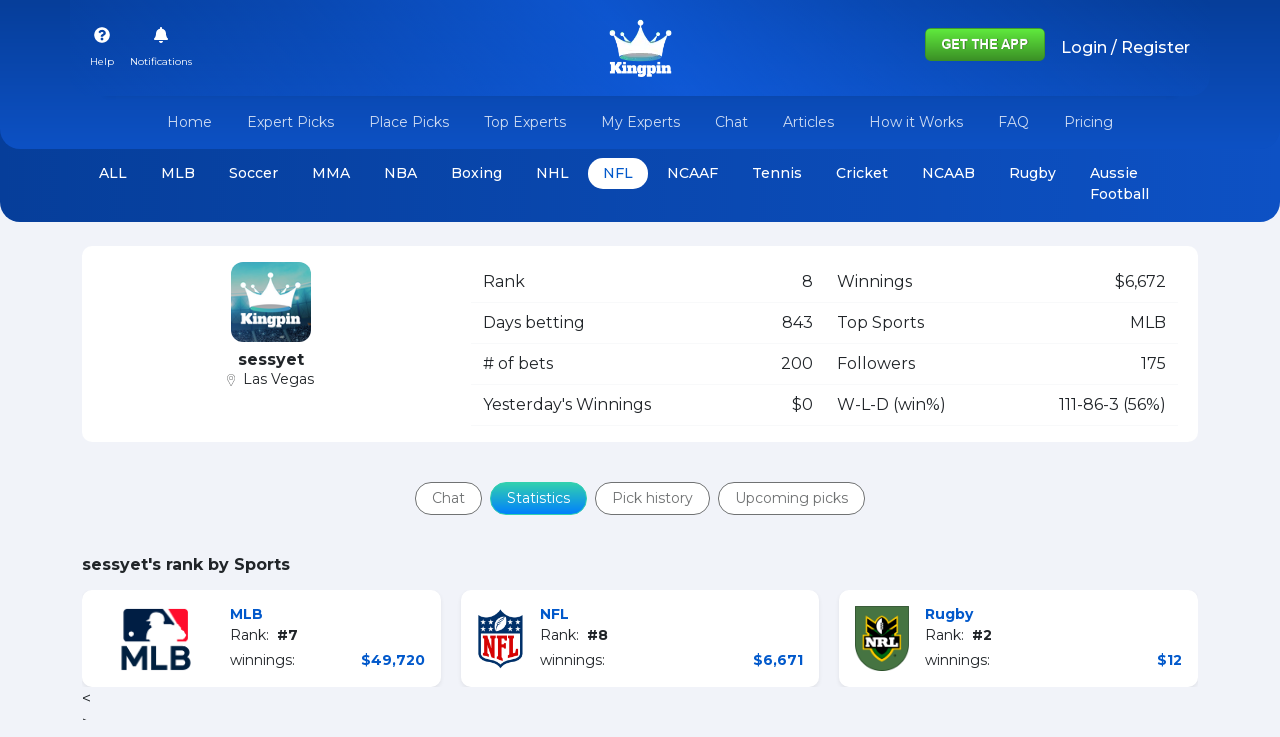

--- FILE ---
content_type: text/html; charset=utf-8
request_url: https://kingpin.pro/nfl/sessyet-Njk4Mjc%3D/profile/statistics
body_size: 47107
content:
<!DOCTYPE html><html lang="en"><head><link rel="preconnect" href="https://fonts.gstatic.com" crossorigin="">
    <meta charset="UTF-8">
    <title>sessyet’s Profile</title>
    <meta name="title" content="sessyet’s Profile">
    <meta name="description" content="sessyet’s Profile on Kingpin.pro">
    <base href="/">
    <meta name="viewport" content="width=device-width, initial-scale=1">
    <link rel="icon" type="image/x-icon" href="./favicon.ico">

    <!-- Google tag (gtag.js) -->
    <script async="" src="https://www.googletagmanager.com/gtag/js?id=G-125C4NYM53" type="e6b7866273347b36ff9cb752-text/javascript"></script>
    <script type="e6b7866273347b36ff9cb752-text/javascript">
      window.dataLayer = window.dataLayer || [];
      function gtag(){dataLayer.push(arguments);}
      gtag('js', new Date());

      gtag('config', 'G-125C4NYM53');
    </script>

    <!-- Open Graph / Facebook -->
    <meta property="og:title" content="sessyet’s Profile">
    <meta property="og:description" content="sessyet’s Profile on Kingpin.pro">
    <meta property="og:image" content="https://kingpin.pro/assets/img/logo.webp">
    <meta property="og:url" content="https://kingpin.pro/nfl/sessyet-Njk4Mjc%3D/profile/statistics">
    <meta property="og:site_name" content="Kingpin Sports">
    <meta property="og:type" content="website">

    <!-- Favicon -->
    <link rel="manifest" href="assets/site.webmanifest">
    <link rel="apple-touch-icon" sizes="180x180" href="assets/apple-touch-icon.png">
    <link rel="icon" type="image/png" sizes="32x32" href="assets/favicon-32x32.png">
    <link rel="icon" type="image/png" sizes="16x16" href="assets/favicon-16x16.png">    
    <link rel="mask-icon" href="/safari-pinned-tab.svg" color="#5bbad5">
    <meta name="apple-mobile-web-app-title" content="Kingpin Sports Picks">
    <meta name="application-name" content="Kingpin Sports Picks">
    <meta name="msapplication-TileColor" content="#da532c">
    <meta name="theme-color" content="#ffffff">

    <!-- Twitter -->
    <meta name="twitter:title" content="sessyet’s Profile">
    <meta name="twitter:description" content="sessyet’s Profile on Kingpin.pro">
    <meta name="twitter:image" content="https://kingpin.pro/assets/img/logo.webp">
    <meta name="twitter:card" content="summary_large_image">
    <meta name="twitter:site" content="@kingpin_pro">

    <!-- Canonical URL -->
    <link rel="canonical" href="https://kingpin.pro/nfl/sessyet-Njk4Mjc%3D/profile/statistics">

    <!-- Static Meta Tags -->
    <meta name="publisher" content="Kingpin Sports">
    <meta name="category" content="Sports">
    <meta name="robots" content="index, follow">
    <meta name="keywords" content="Prediction, vs, UFC, NFL, MLB, NBA, NHL, Soccer, Sports Betting, Picks, VS Sports Articles">

    <!-- Load CSS and Fonts -->
    <link href="https://cdn.jsdelivr.net/npm/bootstrap@5.0.2/dist/css/bootstrap.min.css" rel="stylesheet" integrity="sha384-EVSTQN3/azprG1Anm3QDgpJLIm9Nao0Yz1ztcQTwFspd3yD65VohhpuuCOmLASjC" crossorigin="anonymous">
    <style type="text/css">@font-face{font-family:'Montserrat';font-style:normal;font-weight:400;font-display:swap;src:url(https://fonts.gstatic.com/s/montserrat/v29/JTUSjIg1_i6t8kCHKm459WRhyyTh89ZNpQ.woff2) format('woff2');unicode-range:U+0460-052F, U+1C80-1C8A, U+20B4, U+2DE0-2DFF, U+A640-A69F, U+FE2E-FE2F;}@font-face{font-family:'Montserrat';font-style:normal;font-weight:400;font-display:swap;src:url(https://fonts.gstatic.com/s/montserrat/v29/JTUSjIg1_i6t8kCHKm459W1hyyTh89ZNpQ.woff2) format('woff2');unicode-range:U+0301, U+0400-045F, U+0490-0491, U+04B0-04B1, U+2116;}@font-face{font-family:'Montserrat';font-style:normal;font-weight:400;font-display:swap;src:url(https://fonts.gstatic.com/s/montserrat/v29/JTUSjIg1_i6t8kCHKm459WZhyyTh89ZNpQ.woff2) format('woff2');unicode-range:U+0102-0103, U+0110-0111, U+0128-0129, U+0168-0169, U+01A0-01A1, U+01AF-01B0, U+0300-0301, U+0303-0304, U+0308-0309, U+0323, U+0329, U+1EA0-1EF9, U+20AB;}@font-face{font-family:'Montserrat';font-style:normal;font-weight:400;font-display:swap;src:url(https://fonts.gstatic.com/s/montserrat/v29/JTUSjIg1_i6t8kCHKm459WdhyyTh89ZNpQ.woff2) format('woff2');unicode-range:U+0100-02BA, U+02BD-02C5, U+02C7-02CC, U+02CE-02D7, U+02DD-02FF, U+0304, U+0308, U+0329, U+1D00-1DBF, U+1E00-1E9F, U+1EF2-1EFF, U+2020, U+20A0-20AB, U+20AD-20C0, U+2113, U+2C60-2C7F, U+A720-A7FF;}@font-face{font-family:'Montserrat';font-style:normal;font-weight:400;font-display:swap;src:url(https://fonts.gstatic.com/s/montserrat/v29/JTUSjIg1_i6t8kCHKm459WlhyyTh89Y.woff2) format('woff2');unicode-range:U+0000-00FF, U+0131, U+0152-0153, U+02BB-02BC, U+02C6, U+02DA, U+02DC, U+0304, U+0308, U+0329, U+2000-206F, U+20AC, U+2122, U+2191, U+2193, U+2212, U+2215, U+FEFF, U+FFFD;}@font-face{font-family:'Montserrat';font-style:normal;font-weight:500;font-display:swap;src:url(https://fonts.gstatic.com/s/montserrat/v29/JTUSjIg1_i6t8kCHKm459WRhyyTh89ZNpQ.woff2) format('woff2');unicode-range:U+0460-052F, U+1C80-1C8A, U+20B4, U+2DE0-2DFF, U+A640-A69F, U+FE2E-FE2F;}@font-face{font-family:'Montserrat';font-style:normal;font-weight:500;font-display:swap;src:url(https://fonts.gstatic.com/s/montserrat/v29/JTUSjIg1_i6t8kCHKm459W1hyyTh89ZNpQ.woff2) format('woff2');unicode-range:U+0301, U+0400-045F, U+0490-0491, U+04B0-04B1, U+2116;}@font-face{font-family:'Montserrat';font-style:normal;font-weight:500;font-display:swap;src:url(https://fonts.gstatic.com/s/montserrat/v29/JTUSjIg1_i6t8kCHKm459WZhyyTh89ZNpQ.woff2) format('woff2');unicode-range:U+0102-0103, U+0110-0111, U+0128-0129, U+0168-0169, U+01A0-01A1, U+01AF-01B0, U+0300-0301, U+0303-0304, U+0308-0309, U+0323, U+0329, U+1EA0-1EF9, U+20AB;}@font-face{font-family:'Montserrat';font-style:normal;font-weight:500;font-display:swap;src:url(https://fonts.gstatic.com/s/montserrat/v29/JTUSjIg1_i6t8kCHKm459WdhyyTh89ZNpQ.woff2) format('woff2');unicode-range:U+0100-02BA, U+02BD-02C5, U+02C7-02CC, U+02CE-02D7, U+02DD-02FF, U+0304, U+0308, U+0329, U+1D00-1DBF, U+1E00-1E9F, U+1EF2-1EFF, U+2020, U+20A0-20AB, U+20AD-20C0, U+2113, U+2C60-2C7F, U+A720-A7FF;}@font-face{font-family:'Montserrat';font-style:normal;font-weight:500;font-display:swap;src:url(https://fonts.gstatic.com/s/montserrat/v29/JTUSjIg1_i6t8kCHKm459WlhyyTh89Y.woff2) format('woff2');unicode-range:U+0000-00FF, U+0131, U+0152-0153, U+02BB-02BC, U+02C6, U+02DA, U+02DC, U+0304, U+0308, U+0329, U+2000-206F, U+20AC, U+2122, U+2191, U+2193, U+2212, U+2215, U+FEFF, U+FFFD;}@font-face{font-family:'Montserrat';font-style:normal;font-weight:700;font-display:swap;src:url(https://fonts.gstatic.com/s/montserrat/v29/JTUSjIg1_i6t8kCHKm459WRhyyTh89ZNpQ.woff2) format('woff2');unicode-range:U+0460-052F, U+1C80-1C8A, U+20B4, U+2DE0-2DFF, U+A640-A69F, U+FE2E-FE2F;}@font-face{font-family:'Montserrat';font-style:normal;font-weight:700;font-display:swap;src:url(https://fonts.gstatic.com/s/montserrat/v29/JTUSjIg1_i6t8kCHKm459W1hyyTh89ZNpQ.woff2) format('woff2');unicode-range:U+0301, U+0400-045F, U+0490-0491, U+04B0-04B1, U+2116;}@font-face{font-family:'Montserrat';font-style:normal;font-weight:700;font-display:swap;src:url(https://fonts.gstatic.com/s/montserrat/v29/JTUSjIg1_i6t8kCHKm459WZhyyTh89ZNpQ.woff2) format('woff2');unicode-range:U+0102-0103, U+0110-0111, U+0128-0129, U+0168-0169, U+01A0-01A1, U+01AF-01B0, U+0300-0301, U+0303-0304, U+0308-0309, U+0323, U+0329, U+1EA0-1EF9, U+20AB;}@font-face{font-family:'Montserrat';font-style:normal;font-weight:700;font-display:swap;src:url(https://fonts.gstatic.com/s/montserrat/v29/JTUSjIg1_i6t8kCHKm459WdhyyTh89ZNpQ.woff2) format('woff2');unicode-range:U+0100-02BA, U+02BD-02C5, U+02C7-02CC, U+02CE-02D7, U+02DD-02FF, U+0304, U+0308, U+0329, U+1D00-1DBF, U+1E00-1E9F, U+1EF2-1EFF, U+2020, U+20A0-20AB, U+20AD-20C0, U+2113, U+2C60-2C7F, U+A720-A7FF;}@font-face{font-family:'Montserrat';font-style:normal;font-weight:700;font-display:swap;src:url(https://fonts.gstatic.com/s/montserrat/v29/JTUSjIg1_i6t8kCHKm459WlhyyTh89Y.woff2) format('woff2');unicode-range:U+0000-00FF, U+0131, U+0152-0153, U+02BB-02BC, U+02C6, U+02DA, U+02DC, U+0304, U+0308, U+0329, U+2000-206F, U+20AC, U+2122, U+2191, U+2193, U+2212, U+2215, U+FEFF, U+FFFD;}@font-face{font-family:'Montserrat';font-style:normal;font-weight:900;font-display:swap;src:url(https://fonts.gstatic.com/s/montserrat/v29/JTUSjIg1_i6t8kCHKm459WRhyyTh89ZNpQ.woff2) format('woff2');unicode-range:U+0460-052F, U+1C80-1C8A, U+20B4, U+2DE0-2DFF, U+A640-A69F, U+FE2E-FE2F;}@font-face{font-family:'Montserrat';font-style:normal;font-weight:900;font-display:swap;src:url(https://fonts.gstatic.com/s/montserrat/v29/JTUSjIg1_i6t8kCHKm459W1hyyTh89ZNpQ.woff2) format('woff2');unicode-range:U+0301, U+0400-045F, U+0490-0491, U+04B0-04B1, U+2116;}@font-face{font-family:'Montserrat';font-style:normal;font-weight:900;font-display:swap;src:url(https://fonts.gstatic.com/s/montserrat/v29/JTUSjIg1_i6t8kCHKm459WZhyyTh89ZNpQ.woff2) format('woff2');unicode-range:U+0102-0103, U+0110-0111, U+0128-0129, U+0168-0169, U+01A0-01A1, U+01AF-01B0, U+0300-0301, U+0303-0304, U+0308-0309, U+0323, U+0329, U+1EA0-1EF9, U+20AB;}@font-face{font-family:'Montserrat';font-style:normal;font-weight:900;font-display:swap;src:url(https://fonts.gstatic.com/s/montserrat/v29/JTUSjIg1_i6t8kCHKm459WdhyyTh89ZNpQ.woff2) format('woff2');unicode-range:U+0100-02BA, U+02BD-02C5, U+02C7-02CC, U+02CE-02D7, U+02DD-02FF, U+0304, U+0308, U+0329, U+1D00-1DBF, U+1E00-1E9F, U+1EF2-1EFF, U+2020, U+20A0-20AB, U+20AD-20C0, U+2113, U+2C60-2C7F, U+A720-A7FF;}@font-face{font-family:'Montserrat';font-style:normal;font-weight:900;font-display:swap;src:url(https://fonts.gstatic.com/s/montserrat/v29/JTUSjIg1_i6t8kCHKm459WlhyyTh89Y.woff2) format('woff2');unicode-range:U+0000-00FF, U+0131, U+0152-0153, U+02BB-02BC, U+02C6, U+02DA, U+02DC, U+0304, U+0308, U+0329, U+2000-206F, U+20AC, U+2122, U+2191, U+2193, U+2212, U+2215, U+FEFF, U+FFFD;}@font-face{font-family:'Roboto';font-style:normal;font-weight:400;font-display:swap;src:url(https://fonts.gstatic.com/s/roboto/v32/KFOmCnqEu92Fr1Mu72xKKTU1Kvnz.woff2) format('woff2');unicode-range:U+0460-052F, U+1C80-1C8A, U+20B4, U+2DE0-2DFF, U+A640-A69F, U+FE2E-FE2F;}@font-face{font-family:'Roboto';font-style:normal;font-weight:400;font-display:swap;src:url(https://fonts.gstatic.com/s/roboto/v32/KFOmCnqEu92Fr1Mu5mxKKTU1Kvnz.woff2) format('woff2');unicode-range:U+0301, U+0400-045F, U+0490-0491, U+04B0-04B1, U+2116;}@font-face{font-family:'Roboto';font-style:normal;font-weight:400;font-display:swap;src:url(https://fonts.gstatic.com/s/roboto/v32/KFOmCnqEu92Fr1Mu7mxKKTU1Kvnz.woff2) format('woff2');unicode-range:U+1F00-1FFF;}@font-face{font-family:'Roboto';font-style:normal;font-weight:400;font-display:swap;src:url(https://fonts.gstatic.com/s/roboto/v32/KFOmCnqEu92Fr1Mu4WxKKTU1Kvnz.woff2) format('woff2');unicode-range:U+0370-0377, U+037A-037F, U+0384-038A, U+038C, U+038E-03A1, U+03A3-03FF;}@font-face{font-family:'Roboto';font-style:normal;font-weight:400;font-display:swap;src:url(https://fonts.gstatic.com/s/roboto/v32/KFOmCnqEu92Fr1Mu7WxKKTU1Kvnz.woff2) format('woff2');unicode-range:U+0102-0103, U+0110-0111, U+0128-0129, U+0168-0169, U+01A0-01A1, U+01AF-01B0, U+0300-0301, U+0303-0304, U+0308-0309, U+0323, U+0329, U+1EA0-1EF9, U+20AB;}@font-face{font-family:'Roboto';font-style:normal;font-weight:400;font-display:swap;src:url(https://fonts.gstatic.com/s/roboto/v32/KFOmCnqEu92Fr1Mu7GxKKTU1Kvnz.woff2) format('woff2');unicode-range:U+0100-02BA, U+02BD-02C5, U+02C7-02CC, U+02CE-02D7, U+02DD-02FF, U+0304, U+0308, U+0329, U+1D00-1DBF, U+1E00-1E9F, U+1EF2-1EFF, U+2020, U+20A0-20AB, U+20AD-20C0, U+2113, U+2C60-2C7F, U+A720-A7FF;}@font-face{font-family:'Roboto';font-style:normal;font-weight:400;font-display:swap;src:url(https://fonts.gstatic.com/s/roboto/v32/KFOmCnqEu92Fr1Mu4mxKKTU1Kg.woff2) format('woff2');unicode-range:U+0000-00FF, U+0131, U+0152-0153, U+02BB-02BC, U+02C6, U+02DA, U+02DC, U+0304, U+0308, U+0329, U+2000-206F, U+20AC, U+2122, U+2191, U+2193, U+2212, U+2215, U+FEFF, U+FFFD;}</style>
  <style>*{margin:0;padding:0;box-sizing:border-box}body{background-color:#f1f3f9;font-family:"Montserrat"!important}html,body{height:100%}body{margin:0;font-family:Roboto,"Helvetica Neue",sans-serif}</style><style>*{margin:0;padding:0;box-sizing:border-box}.fw-bolder{font-family:"Montserrat"!important}body{background-color:#f1f3f9;font-family:"Montserrat"!important}body .header-wrapper{background:linear-gradient(#063e9a,#1260e6);border-bottom-left-radius:20px;border-bottom-right-radius:20px;padding-top:165px}body .header-wrapper .head-bg-g{background:linear-gradient(45deg,rgba(18,96,230,0),rgba(17,95,228,.3),rgba(17,95,228,.7),rgba(17,95,228,.3),rgba(18,96,230,0));box-shadow:0 33px 6px -35px #00000029;border-bottom-left-radius:20px;border-bottom-right-radius:20px}body .header-wrapper .fixed-top{border-bottom-left-radius:20px;border-bottom-right-radius:20px;background:linear-gradient(#063e9a,#0d51c4)}@media (min-width: 1024px){body .header-wrapper{padding-top:150px}}body .rounded-10{border-radius:10px!important}body header .header-logo img{width:45px}@media (min-width: 768px){body header .header-logo img{width:65px}}body header .navbar-toggler.x{padding:.3rem .55rem;border:none}body header .navbar-toggler.x:focus{outline:none;box-shadow:none}body header .navbar-toggler.x .icon-bar{width:25px;display:block;height:1.5px;background-color:#fff;transition:all .2s}body header .navbar-toggler.x .icon-bar+.icon-bar{margin-top:6px}body header .navbar-toggler.x .icon-bar:nth-of-type(1){transform:rotate(0)}body header .navbar-toggler.x .icon-bar:nth-of-type(2){opacity:1;filter:alpha(opacity=100)}body header .navbar-toggler.x .icon-bar:nth-of-type(3){transform:rotate(0);width:22px}.btn-theme{color:#fff;background:linear-gradient(0deg,#0180fc,#32d0b0);border-color:#32d0b0;padding-left:1.5rem;padding-right:1.5rem;border-radius:50em}.btn-theme:hover{background:linear-gradient(90deg,#0180fc,#32d0b0);color:#fff}.form-control{font-size:14px;border-radius:12px;border-color:#eaeaea;background-color:#fcfcfc}.form-control::placeholder{color:#acb5d1;font-size:12px}.text-f10{font-size:.7rem}.bg-blue-gradient{background:linear-gradient(#063e9a,#1260e6)}.main-footer{background-color:#354e57}.social-media-footer-links .row div:first-child{border-radius:60px 0 0}.social-media-footer-links .row div:last-child{border-radius:0 60px 0 0}input::-webkit-outer-spin-button,input::-webkit-inner-spin-button{-webkit-appearance:none;margin:0}input[type=number]{-moz-appearance:textfield}.w-80px{width:80px!important}.card-shadow-sm{box-shadow:.3pt 1pt #00000029!important}@media screen and (max-width: 1024px){.filter-tabs-area{text-align:center}}.filter-tabs-area li{margin-bottom:8px}.filter-tabs-area li a,.filter-tabs-area li button{padding:5px 16px;background-color:#fff;border:1px solid #707273;color:#707273;border-radius:50em;font-size:14px;cursor:pointer;display:inline-block}.filter-tabs-area li a:active,.filter-tabs-area li button:active{transform:scale(.92);opacity:.8}.filter-tabs-area li a:hover,.filter-tabs-area li button:hover{color:#fff!important;background:linear-gradient(0deg,#0180fc,#32d0b0);border-color:#32d0b0}a{text-decoration:none!important}.z-index-1{z-index:1}.modal-botton-design{position:absolute;bottom:0;right:0;max-width:280px}@media (min-width: 1400px){.container,.container-md{max-width:1370px}}@media (min-width: 1500px){.container,.container-md{max-width:1470px}}h4,h5,h6{margin-bottom:3px}h4{font-size:18px}h5{font-size:16px}h6{font-size:14px}.text-muted{color:#444!important}html,body{height:100%}body{margin:0;font-family:Roboto,"Helvetica Neue",sans-serif}</style><script src="/cdn-cgi/scripts/7d0fa10a/cloudflare-static/rocket-loader.min.js" data-cf-settings="e6b7866273347b36ff9cb752-|49"></script><link rel="stylesheet" href="styles.1b4a93a4bd7197a8.css" media="print" onload="this.media='all'"><noscript><link rel="stylesheet" href="styles.1b4a93a4bd7197a8.css"></noscript><style ng-transition="serverApp"></style><style ng-transition="serverApp">small[_ngcontent-sc62]{font-size:10px}.profile-img[_ngcontent-sc62]{width:27px;height:27px;border-radius:50px;margin-top:6px;object-fit:cover;cursor:pointer}.cart-header-dropdown[_ngcontent-sc62]{min-width:361px}.cart-header-dropdown.dropdown-menu[_ngcontent-sc62]:before{content:"";position:absolute;top:-9px;right:20px;display:inline-block;width:0;height:0;vertical-align:middle;border-bottom:10px solid #ffffff;border-right:10px solid transparent;border-left:10px solid transparent}.auto-scroll[_ngcontent-sc62]{max-height:500px;overflow:auto}.pickslip[_ngcontent-sc62]:after{content:attr(data-count);font-size:12px;font-weight:400;background:#db0014;width:16px;height:16px;border-radius:50em;position:absolute;top:0}.nav-link[_ngcontent-sc62]{cursor:pointer}</style><style ng-transition="serverApp">.header-wrapper[_ngcontent-sc62] {
      background: linear-gradient(to right, #063e9a, #0d51c4);
      border-bottom-left-radius: 20px;
      border-bottom-right-radius: 20px;
    }
    .header-logo[_ngcontent-sc62]   img[_ngcontent-sc62] {
      max-width: 100%;
      height: auto;
    }
    .fixed-top[_ngcontent-sc62] {
      background: linear-gradient(to right, #063e9a, #0d51c4);
      border-bottom-left-radius: 20px;
      border-bottom-right-radius: 20px;
    }
    .nav-link[_ngcontent-sc62] {
      color: #ffffff;
    }
    .app-buttons[_ngcontent-sc62]   img[_ngcontent-sc62] {
      width: 120px;
      height: 33px;
    }</style><style ng-transition="serverApp">.consent-banner[_ngcontent-sc63]{position:fixed;bottom:70px;width:100%;background-color:#333;color:#fff;text-align:center;padding:10px;z-index:101}.consent-banner[_ngcontent-sc63]   p[_ngcontent-sc63]{margin:0;display:inline-block}.consent-banner[_ngcontent-sc63]   button[_ngcontent-sc63]{margin-left:20px;padding:5px 10px;background-color:#4caf50;color:#fff;border:none;cursor:pointer}.upgrade-popup-mobile-view[_ngcontent-sc63]{position:fixed;bottom:12px;left:12px;right:12px;z-index:100}.btn-subscription-green[_ngcontent-sc63]{background-color:#4caf50!important;color:#fff!important;border:none;padding:10px 20px;cursor:pointer}</style><style ng-transition="serverApp">.pick-slip-table[_ngcontent-sc54]{font-size:14px;width:100%}.pick-slip-table[_ngcontent-sc54]   th[_ngcontent-sc54], .pick-slip-table[_ngcontent-sc54]   td[_ngcontent-sc54]{padding:4px 2px;font-weight:600}.red-border[_ngcontent-sc54]{border:2px solid red}</style><style ng-transition="serverApp">.users-profile[_ngcontent-sc142]   .user-profile-pic[_ngcontent-sc142]{width:80px;height:80px;object-fit:cover;object-position:top;border-radius:12px}</style><style ng-transition="serverApp">#trialPopup[_ngcontent-sc126]{display:none;position:fixed;z-index:1000;left:0;top:0;width:100%;height:100%;background-color:#00000080;overflow-y:auto}.modal-dialog[_ngcontent-sc126]{margin:10% auto;max-width:600px;width:90%}.modal-content[_ngcontent-sc126]{background-color:#fff;border-radius:10px;padding:20px;max-height:90vh;overflow-y:auto}.btn-close[_ngcontent-sc126]{position:absolute;top:10px;right:20px;font-size:24px;cursor:pointer;background:transparent;border:none;outline:none;color:#333;z-index:2000;opacity:1}html.modal-open[_ngcontent-sc126], body.modal-open[_ngcontent-sc126]{overflow:hidden!important;height:100%;width:100%;position:fixed}.text-muted[_ngcontent-sc126]{font-size:.9rem;color:#6c757d;cursor:pointer}.text-muted[_ngcontent-sc126]:hover{color:#343a40;text-decoration:underline}@media (max-width: 768px){.modal-dialog[_ngcontent-sc126]{margin:10% auto;width:95%;max-width:100%;height:75vh;max-height:75vh;overflow-y:auto}.modal-content[_ngcontent-sc126]{padding:10px;border-radius:10px;height:100%;max-height:75vh;overflow-y:auto}.btn-close[_ngcontent-sc126]{font-size:24px;top:10px;right:10px;position:fixed}.logo-container[_ngcontent-sc126]{display:none}h4[_ngcontent-sc126]{font-size:1.1rem}p[_ngcontent-sc126]{font-size:.9rem}.btn-success[_ngcontent-sc126]{margin-top:10px;font-size:.9rem}.row[_ngcontent-sc126]{display:flex;justify-content:space-between;margin-bottom:8px}.col-3[_ngcontent-sc126], .col-6[_ngcontent-sc126]{flex:1}.col-3[_ngcontent-sc126]{min-width:50px}}</style><style ng-transition="serverApp">.statistics-group[_ngcontent-sc135]:not(:last-child){margin-bottom:2rem}.statistics-group[_ngcontent-sc135]   .statistics-status[_ngcontent-sc135]{font-size:14px;border-bottom:1px solid #f8f9fa;padding-bottom:.5rem}.statistics-group[_ngcontent-sc135]   .statistics-status[_ngcontent-sc135]:not(:last-child){margin-bottom:.5rem}.statistics-group[_ngcontent-sc135]   .statistics-status[_ngcontent-sc135]:last-child{border:0}.statistics-group[_ngcontent-sc135]   .stat-value[_ngcontent-sc135]{font-weight:bold}</style><script data-cfasync="false" nonce="cac5548e-3862-4e2b-9db8-864682a8cccf">try{(function(w,d){!function(j,k,l,m){if(j.zaraz)console.error("zaraz is loaded twice");else{j[l]=j[l]||{};j[l].executed=[];j.zaraz={deferred:[],listeners:[]};j.zaraz._v="5874";j.zaraz._n="cac5548e-3862-4e2b-9db8-864682a8cccf";j.zaraz.q=[];j.zaraz._f=function(n){return async function(){var o=Array.prototype.slice.call(arguments);j.zaraz.q.push({m:n,a:o})}};for(const p of["track","set","debug"])j.zaraz[p]=j.zaraz._f(p);j.zaraz.init=()=>{var q=k.getElementsByTagName(m)[0],r=k.createElement(m),s=k.getElementsByTagName("title")[0];s&&(j[l].t=k.getElementsByTagName("title")[0].text);j[l].x=Math.random();j[l].w=j.screen.width;j[l].h=j.screen.height;j[l].j=j.innerHeight;j[l].e=j.innerWidth;j[l].l=j.location.href;j[l].r=k.referrer;j[l].k=j.screen.colorDepth;j[l].n=k.characterSet;j[l].o=(new Date).getTimezoneOffset();if(j.dataLayer)for(const t of Object.entries(Object.entries(dataLayer).reduce((u,v)=>({...u[1],...v[1]}),{})))zaraz.set(t[0],t[1],{scope:"page"});j[l].q=[];for(;j.zaraz.q.length;){const w=j.zaraz.q.shift();j[l].q.push(w)}r.defer=!0;for(const x of[localStorage,sessionStorage])Object.keys(x||{}).filter(z=>z.startsWith("_zaraz_")).forEach(y=>{try{j[l]["z_"+y.slice(7)]=JSON.parse(x.getItem(y))}catch{j[l]["z_"+y.slice(7)]=x.getItem(y)}});r.referrerPolicy="origin";r.src="/cdn-cgi/zaraz/s.js?z="+btoa(encodeURIComponent(JSON.stringify(j[l])));q.parentNode.insertBefore(r,q)};["complete","interactive"].includes(k.readyState)?zaraz.init():j.addEventListener("DOMContentLoaded",zaraz.init)}}(w,d,"zarazData","script");window.zaraz._p=async d$=>new Promise(ea=>{if(d$){d$.e&&d$.e.forEach(eb=>{try{const ec=d.querySelector("script[nonce]"),ed=ec?.nonce||ec?.getAttribute("nonce"),ee=d.createElement("script");ed&&(ee.nonce=ed);ee.innerHTML=eb;ee.onload=()=>{d.head.removeChild(ee)};d.head.appendChild(ee)}catch(ef){console.error(`Error executing script: ${eb}\n`,ef)}});Promise.allSettled((d$.f||[]).map(eg=>fetch(eg[0],eg[1])))}ea()});zaraz._p({"e":["(function(w,d){})(window,document)"]});})(window,document)}catch(e){throw fetch("/cdn-cgi/zaraz/t"),e;};</script></head>
  <body>
    <app-root id="serverApp" _nghost-sc20="" ng-version="13.0.3"><router-outlet _ngcontent-sc20=""></router-outlet><app-layout><div class="wrapper"><app-header _nghost-sc62=""><header _ngcontent-sc62="" class="header-wrapper pb-1 mb-4"><div _ngcontent-sc62="" class="fixed-top"><div _ngcontent-sc62="" class="container-md head-bg-g"><div _ngcontent-sc62="" class="d-flex flex-wrap align-items-center justify-content-center justify-content-md-between py-3"><ul _ngcontent-sc62="" class="nav col col-lg-auto first-top-header d-block d-lg-none"><li _ngcontent-sc62="" class="d-block d-lg-none"><span _ngcontent-sc62="" class="nav-link link-light px-0 px-md-2"><button _ngcontent-sc62="" type="button" data-bs-toggle="collapse" data-bs-target="#navbarNavDropdown" aria-controls="navbarNavDropdown" aria-expanded="false" aria-label="Toggle navigation" class="navbar-toggler x"><span _ngcontent-sc62="" class="icon-bar"></span><span _ngcontent-sc62="" class="icon-bar"></span><span _ngcontent-sc62="" class="icon-bar"></span></button></span></li></ul><ul _ngcontent-sc62="" class="nav col first-top-header d-none d-lg-flex"><li _ngcontent-sc62=""><span _ngcontent-sc62="" data-bs-toggle="modal" data-bs-target="#help_modal" class="nav-link text-center px-1 px-md-2 link-light"><i _ngcontent-sc62="" aria-hidden="true" class="fa fa-question-circle"></i><br _ngcontent-sc62=""><small _ngcontent-sc62="">Help</small></span></li><li _ngcontent-sc62=""><!----></li><!----></ul><a _ngcontent-sc62="" routerlink="/" class="d-flex col-auto align-items-center mb-2 mb-md-0 text-dark text-decoration-none header-logo"><img _ngcontent-sc62="" webpimage="" src="assets/img/kingpin-logo-white.png" alt="logo" width="92" height="86" class="img-fluid"></a><ul _ngcontent-sc62="" class="nav justify-content-end col"><div _ngcontent-sc62="" class="app-buttons"><a _ngcontent-sc62="" title="Kingpin Sports Picks App" href="https://kingpin.pro/ios" target="_blank" rel="noopener" class="mx-2"><img _ngcontent-sc62="" src="assets/img/button-5.jpg" alt="Kingpin Sports Picks App" width="120" height="33" loading="lazy"></a></div><!----><!----></ul></div><div _ngcontent-sc62="" class="row mx-0"><ul _ngcontent-sc62="" class="nav col first-top-header d-flax d-lg-none"><li _ngcontent-sc62=""><span _ngcontent-sc62="" data-bs-toggle="modal" data-bs-target="#help_modal" class="nav-link text-center px-1 px-md-2 link-light"><i _ngcontent-sc62="" aria-hidden="true" class="fa fa-question-circle"></i><br _ngcontent-sc62=""><small _ngcontent-sc62="">Help</small></span></li><li _ngcontent-sc62=""><span _ngcontent-sc62="" class="nav-link px-1 px-md-2 link-light text-center"><i _ngcontent-sc62="" aria-hidden="true" class="fa fa-bell"></i><br _ngcontent-sc62=""><small _ngcontent-sc62="">Notifications</small></span></li><!----></ul><ul _ngcontent-sc62="" class="nav justify-content-end col-auto"><li _ngcontent-sc62="" class="me-3 dropdown d-block d-lg-none"><span _ngcontent-sc62="" data-bs-toggle="dropdown" data-bs-auto-close="outside" class="nav-link px-1 text-center px-md-2 link-light"><span _ngcontent-sc62="" class="pickslip"><i _ngcontent-sc62="" class="fas fa-shopping-cart" style="font-size: 18px;"></i></span><br _ngcontent-sc62=""><small _ngcontent-sc62="">Pick Slip</small></span><div _ngcontent-sc62="" aria-labelledby="dropdownMenuClickableInside" class="dropdown-menu dropdown-menu-end py-0 cart-header-dropdown rounded-10 shadow overflow-hidden"><div _ngcontent-sc62="" class="auto-scroll"><app-pick-slip _ngcontent-sc62="" _nghost-sc54=""><form _ngcontent-sc54="" novalidate=""><div _ngcontent-sc54="" class="bg-white rounded-10 p-3"><div _ngcontent-sc54="" class="small text-center mb-3 mx-xl-4"> Simulated gambling only. No real money is wagered, won, or lost </div><div _ngcontent-sc54="" class="row mb-4"><div _ngcontent-sc54="" class="col small align-self-center">Straight Picks</div><div _ngcontent-sc54="" class="col-auto d-flex align-items-center"><strong _ngcontent-sc54="">$ &nbsp;</strong><input _ngcontent-sc54="" type="number" name="straight" class="form-control w-80px"></div></div><table _ngcontent-sc54="" class="pick-slip-table"><tbody><tr _ngcontent-sc54=""><td _ngcontent-sc54="">Your selection</td><td _ngcontent-sc54="">Odds</td><td _ngcontent-sc54="" class="text-end">Stake</td></tr><!----></tbody></table><div _ngcontent-sc54="" class="bg-light p-3 rounded-10 mt-5"><div _ngcontent-sc54="" class="pick-slip-teams-name bg-white rounded-10 py-2 card-shadow-sm mb-3"><div _ngcontent-sc54="" class="row mx-0"><div _ngcontent-sc54="" class="col py-1 small">Total stake:</div><div _ngcontent-sc54="" class="col-auto py-1 fw-bold pe-3"></div></div><div _ngcontent-sc54="" class="row mx-0"><div _ngcontent-sc54="" class="col py-1 small">To Win:</div><div _ngcontent-sc54="" class="col-auto py-1 fw-bold pe-3"></div></div></div><!----><div _ngcontent-sc54="" class="row gx-3"><!----><div _ngcontent-sc54="" class="col"><button _ngcontent-sc54="" type="button" class="btn btn-theme w-100 px-3"> Place Picks <!----></button></div></div></div></div></form></app-pick-slip></div></div></li><!----></ul></div></div><nav _ngcontent-sc62="" class="navbar navbar-expand-lg navbar-dark bg-transparent menu-nav py-0"><div _ngcontent-sc62="" class="container-fluid"><div _ngcontent-sc62="" id="navbarNavDropdown" class="collapse navbar-collapse justify-content-center py-2"><ul _ngcontent-sc62="" class="navbar-nav"><!----></ul></div></div></nav></div><!----><app-sports _ngcontent-sc62="" _nghost-sc55=""><!----></app-sports></header><div _ngcontent-sc62="" id="notification_modal" tabindex="-1" aria-hidden="true" class="modal fade"><div _ngcontent-sc62="" class="modal-dialog modal-dialog-centered"><div _ngcontent-sc62="" class="modal-content rounded-10 positio-relative"><div _ngcontent-sc62="" class="modal-header"><h6 _ngcontent-sc62="" class="modal-title fw-bold"> Notification <img _ngcontent-sc62="" src="assets/icons/notificatio-bell.svg" alt="notifications" class="img-fluid"></h6><button _ngcontent-sc62="" type="button" data-bs-dismiss="modal" aria-label="Close" class="btn-close"></button></div><div _ngcontent-sc62="" class="modal-body z-index-1" style="max-height: 450px; overflow: auto;"><ul _ngcontent-sc62="" role="tablist" class="list-inline filter-tabs-area py-3 text-center"><li _ngcontent-sc62="" role="presentation" class="list-inline-item"><button _ngcontent-sc62="">All Notifications</button></li><li _ngcontent-sc62="" role="presentation" class="list-inline-item"><button _ngcontent-sc62="">Pause Notifications</button></li></ul><div _ngcontent-sc62="" id="myTabContent" class="tab-content"><div _ngcontent-sc62="" class="tab-pane fade"><!----><!----><!----></div><div _ngcontent-sc62="" class="tab-pane fade"><h5 _ngcontent-sc62="" class="fw-bolder mb-3 text-muted mb-4">Push Notifications</h5><form _ngcontent-sc62="" novalidate=""><div _ngcontent-sc62="" class="px-2"><div _ngcontent-sc62="" class="row mb-3 gx-3"><div _ngcontent-sc62="" class="col-auto"><img _ngcontent-sc62="" src="assets/icons/like-icon.svg" alt="like" class="img-fluid"></div><div _ngcontent-sc62="" class="col border-bottom pb-3 border-light"> Like Notification </div><div _ngcontent-sc62="" class="col-auto small border-bottom pb-3 border-light"><!----></div></div><div _ngcontent-sc62="" class="row mb-3 gx-3"><div _ngcontent-sc62="" class="col-auto"><img _ngcontent-sc62="" src="assets/icons/reply-icon2.svg" alt="follow" class="img-fluid"></div><div _ngcontent-sc62="" class="col border-bottom pb-3 border-light"> Reply Notification </div><div _ngcontent-sc62="" class="col-auto small border-bottom pb-3 border-light"><!----></div></div><div _ngcontent-sc62="" class="row mb-3 gx-3"><div _ngcontent-sc62="" class="col-auto"><img _ngcontent-sc62="" src="assets/icons/follow-icon.svg" alt="notification" class="img-fluid"></div><div _ngcontent-sc62="" class="col">Follow Notification</div><div _ngcontent-sc62="" class="col-auto small"><!----></div></div></div></form></div></div></div><img _ngcontent-sc62="" src="assets/img/modal-botton-design.png" alt="modal botton design" class="modal-botton-design"></div></div></div><div _ngcontent-sc62="" id="help_modal" tabindex="-1" aria-hidden="true" class="modal fade"><div _ngcontent-sc62="" class="modal-dialog modal-dialog-centered"><div _ngcontent-sc62="" class="modal-content rounded-10 positio-relative"><div _ngcontent-sc62="" class="modal-header"><h6 _ngcontent-sc62="" class="modal-title fw-bold"> Expert picks Help <img _ngcontent-sc62="" src="assets/icons/help-icon-dark.svg" alt="Help" class="img-fluid"></h6><button _ngcontent-sc62="" type="button" data-bs-dismiss="modal" aria-label="Close" class="btn-close"></button></div><div _ngcontent-sc62="" class="modal-body z-index-1"><p _ngcontent-sc62="">View upcoming picks by sport and game</p><p _ngcontent-sc62="">Picks sorted by top cappers by sport</p><p _ngcontent-sc62=""> View the Sharp Pick, using our proprietary algorithm, and the Consensus Pick </p><div _ngcontent-sc62="" class="help-video-frame"><!----></div></div><img _ngcontent-sc62="" src="assets/img/modal-botton-design.png" alt="modal botton design" class="modal-botton-design"></div></div></div></app-header><div class="main"><div class="container"><router-outlet></router-outlet><app-user-profile _nghost-sc142=""><app-popup _ngcontent-sc142="" _nghost-sc126=""><div _ngcontent-sc126="" id="trialPopup" class="modal"><div _ngcontent-sc126="" class="modal-dialog modal-dialog-centered"><div _ngcontent-sc126="" class="modal-content rounded-10 border-0"><div _ngcontent-sc126="" class="text-center mt-4 logo-container"><img _ngcontent-sc126="" src="/assets/img/playstore.png" alt="Kingpin Logo" width="150"></div><div _ngcontent-sc126="" class="modal-header px-0 pt-5 border-0"><div _ngcontent-sc126="" class="text-center w-100"><h4 _ngcontent-sc126="" class="fw-bold text-dark">Sports Picks Subscription</h4><p _ngcontent-sc126="" class="mt-2"> Sign up today and follow the picks of these top experts: </p></div><button _ngcontent-sc126="" type="button" aria-label="Close" class="btn-close"> × </button></div><div _ngcontent-sc126="" class="row mb-3 fw-bold"><div _ngcontent-sc126="" class="col-3"></div><div _ngcontent-sc126="" class="col-6">User</div><div _ngcontent-sc126="" class="col-3">Total Winnings</div></div><!----><!----><button _ngcontent-sc126="" type="button" class="btn btn-success mt-3"> Click here to Start Your 7-Day FREE Trial </button><div _ngcontent-sc126="" class="mt-3 text-center"><a _ngcontent-sc126="" href="#" class="text-muted">No thanks, let me continue to the site →</a></div></div></div></div></app-popup><!----><div _ngcontent-sc142="" class="row"><div _ngcontent-sc142="" class="col-12"><app-profile _ngcontent-sc142="" _nghost-sc141=""><div _ngcontent-sc141="" class="row"><div _ngcontent-sc141="" class="col-12"><ul _ngcontent-sc141="" class="list-inline filter-tabs-area py-3 text-center"><!----><li _ngcontent-sc141="" class="list-inline-item"><a _ngcontent-sc141="" id="pills-latest-tab" routerlinkactive="active">Chat</a></li><li _ngcontent-sc141="" class="list-inline-item"><a _ngcontent-sc141="" id="pills-latest-tab" routerlinkactive="active">Statistics</a></li><li _ngcontent-sc141="" class="list-inline-item"><a _ngcontent-sc141="" id="pills-top-tab" routerlinkactive="active">Pick history</a></li><li _ngcontent-sc141="" class="list-inline-item"><a _ngcontent-sc141="" id="pills-chatter-tab" routerlinkactive="active">Upcoming picks</a></li></ul></div></div><router-outlet _ngcontent-sc141=""></router-outlet><app-statistics _nghost-sc135=""><!----></app-statistics><!----></app-profile></div></div></app-user-profile><!----></div></div><app-footer _nghost-sc63=""><footer _ngcontent-sc63="" class="mt-5"><div _ngcontent-sc63="" class="container social-media-footer-links"><!----><div _ngcontent-sc63="" class="row"><div _ngcontent-sc63="" class="col-4 text-center bg-blue-gradient py-2"><a _ngcontent-sc63="" href="https://www.instagram.com/kingpin_pro" target="_blank" aria-label="Kingpin Instagram" class="text-white d-flex justify-content-center text-decoration-none"><i _ngcontent-sc63="" class="fab fa-instagram me-md-2 h3 mb-0"></i><span _ngcontent-sc63="" class="align-self-center small d-none d-md-block">Instagram</span></a></div><div _ngcontent-sc63="" class="col-4 text-center bg-blue-gradient py-2"><a _ngcontent-sc63="" href="https://twitter.com/kingpin_pro" target="_blank" aria-label="Kingpin Twitter" class="text-white d-flex justify-content-center text-decoration-none"><i _ngcontent-sc63="" class="fab fa-twitter me-md-2 h3 mb-0"></i><span _ngcontent-sc63="" class="align-self-center small d-none d-md-block">Twitter</span></a></div><div _ngcontent-sc63="" class="col-4 text-center bg-blue-gradient py-2"><a _ngcontent-sc63="" routerlink="/subscription" aria-label="Become a kingpin member" class="text-white d-flex justify-content-center text-decoration-none"><i _ngcontent-sc63="" class="fa fa-crown me-md-2 h4 mb-0"></i><span _ngcontent-sc63="" class="align-self-center small d-none d-md-block">Upgrade Now</span></a></div></div></div><div _ngcontent-sc63="" class="main-footer py-4"><div _ngcontent-sc63="" class="container text-center"><div _ngcontent-sc63="" class="mb-4"><img _ngcontent-sc63="" src="../assets/img/kingpin-logo-white.png" alt="footer logo" width="92" height="86" loading="lazy" class="img-fluid"></div><div _ngcontent-sc63="" class="mb-4"><ul _ngcontent-sc63="" class="list-inline"><!----><li _ngcontent-sc63="" class="list-inline-item"><!----></li></ul></div><div _ngcontent-sc63="" class="mb-4"><ul _ngcontent-sc63="" class="list-inline"><li _ngcontent-sc63="" class="list-inline-item me-4"><a _ngcontent-sc63="" href="javascript:void(0)" routerlink="/privacy-policy" class="text-white text-decoration-none">Privacy Policy</a></li><li _ngcontent-sc63="" class="list-inline-item me-4"><a _ngcontent-sc63="" href="javascript:void(0)" routerlink="/terms-of-service" class="text-white text-decoration-none">Terms of Service</a></li><li _ngcontent-sc63="" class="list-inline-item me-4"><a _ngcontent-sc63="" href="javascript:void(0)" routerlink="/contact-us" class="text-white text-decoration-none">Contact us</a></li><li _ngcontent-sc63="" class="list-inline-item me-4"><a _ngcontent-sc63="" href="javascript:void(0)" routerlink="/career" class="text-white text-decoration-none">Careers</a></li><li _ngcontent-sc63="" class="list-inline-item"><a _ngcontent-sc63="" href="https://kingpin.pro/sitemap-new.xml" target="_blank" class="text-white text-decoration-none">Sitemap</a></li><li _ngcontent-sc63="" class="list-inline-item"><a _ngcontent-sc63="" href="https://kingpin.pro/sitemap-articles.xml" target="_blank" class="text-white text-decoration-none">Articles Sitemap</a></li><li _ngcontent-sc63="" class="list-inline-item"><a _ngcontent-sc63="" href="https://kingpin.pro/sitemap-news.xml" target="_blank" class="text-white text-decoration-none">News Sitemap</a></li></ul></div><div _ngcontent-sc63="" class="mb-4"><ul _ngcontent-sc63="" class="list-inline"><li _ngcontent-sc63="" class="list-inline-item me-4"><a _ngcontent-sc63="" href="javascript:void(0)" routerlink="/nba/expert-picks" class="text-white text-decoration-none">NBA Expert Picks &amp; Predictions</a></li><li _ngcontent-sc63="" class="list-inline-item me-4"><a _ngcontent-sc63="" href="javascript:void(0)" routerlink="/nfl/expert-picks" class="text-white text-decoration-none">NFL Expert Picks &amp; Predictions</a></li><li _ngcontent-sc63="" class="list-inline-item me-4"><a _ngcontent-sc63="" href="javascript:void(0)" routerlink="/nhl/expert-picks" class="text-white text-decoration-none">NHL Expert Picks &amp; Predictions</a></li><li _ngcontent-sc63="" class="list-inline-item me-4"><a _ngcontent-sc63="" href="javascript:void(0)" routerlink="/ncaaf/expert-picks" class="text-white text-decoration-none">College Football Expert Picks &amp; Predictions</a></li><li _ngcontent-sc63="" class="list-inline-item me-4"><a _ngcontent-sc63="" href="javascript:void(0)" routerlink="/ncaab/expert-picks" class="text-white text-decoration-none">NCAAB Expert Picks &amp; Predictions</a></li><li _ngcontent-sc63="" class="list-inline-item me-4"><a _ngcontent-sc63="" href="javascript:void(0)" routerlink="/mlb/expert-picks" class="text-white text-decoration-none">MLB Picks &amp; Predictions</a></li></ul></div><div _ngcontent-sc63="" class="pt-4 border-top"><span _ngcontent-sc63="" class="text-white text-f10">© Copyright Kingpin.pro 2018 | All Rights Reserved | Must be 18 or older. All gambling is simulated. Gamble responsibly.</span></div></div></div></footer><div _ngcontent-sc63="" id="appusemodal" tabindex="-1" aria-labelledby="appusemodalLabel" aria-hidden="true" class="modal fade"><div _ngcontent-sc63="" class="modal-dialog"><div _ngcontent-sc63="" class="modal-content"><div _ngcontent-sc63="" class="modal-body text-center download-popup"><p _ngcontent-sc63=""> This feature is only available on the <!----><!----><!----></p><div _ngcontent-sc63="" class="applink d-flex justify-content-center"><!----><!----></div></div></div></div></div></app-footer></div></app-layout><!----></app-root>
  <script src="runtime.fd1ebab288dcfec4.js" type="e6b7866273347b36ff9cb752-module"></script><script src="polyfills.575c4b9ffc231cbf.js" type="e6b7866273347b36ff9cb752-module"></script><script src="main.8c4807e1d57db6eb.js" type="e6b7866273347b36ff9cb752-module"></script>
  <script defer="" src="https://use.fontawesome.com/releases/v5.15.4/js/all.js" integrity="sha384-rOA1PnstxnOBLzCLMcre8ybwbTmemjzdNlILg8O7z1lUkLXozs4DHonlDtnE7fpc" crossorigin="anonymous" type="e6b7866273347b36ff9cb752-text/javascript"></script>
  <script defer="" src="https://cdn.jsdelivr.net/npm/bootstrap@5.0.2/dist/js/bootstrap.bundle.min.js" integrity="sha384-MrcW6ZMFYlzcLA8Nl+NtUVF0sA7MsXsP1UyJoMp4YLEuNSfAP+JcXn/tWtIaxVXM" crossorigin="anonymous" type="e6b7866273347b36ff9cb752-text/javascript"></script>

<script id="serverApp-state" type="application/json">{&q;G.https://kingpin.pro/api/default-configuration.json?&q;:{&q;body&q;:{&q;status&q;:true,&q;data&q;:{&q;subscriber_count&q;:5,&q;monthly_pot&q;:null,&q;show_promo_ios&q;:&q;0&q;,&q;default_sport&q;:&q;nfl&q;,&q;free_trial&q;:&q;1&q;,&q;free_trial_android&q;:&q;1&q;,&q;affiliate_terms&q;:&q;&l;div&g;&a;nbsp;&a;bull; Make a 20% commission by referring your friends to sign up for a membership&a;nbsp;on&a;nbsp;our iOS app.&l;/div&g;\r\n&l;div&g;&a;nbsp;&a;bull; Make a further 10% commission if your friend refers a friend to sign up for a membership&a;nbsp;on or our iOS&a;nbsp; app.&l;/div&g;\r\n&l;div&g;&a;nbsp;&a;bull; Have your friends enter the following code when signing up initially on the platform:&l;/div&g;&q;,&q;show_facebook_login&q;:&q;0&q;,&q;default_limit&q;:&q;20&q;,&q;chat_limit&q;:&q;20&q;,&q;sports&q;:[{&q;id&q;:0,&q;name&q;:&q;ALL&q;,&q;value&q;:&q;&q;},{&q;id&q;:55,&q;parent_id&q;:null,&q;name&q;:&q;General&q;,&q;slug&q;:&q;General&q;,&q;order&q;:null,&q;is_active&q;:1,&q;description&q;:null,&q;created_at&q;:&q;2022-07-01T10:41:22.000000Z&q;,&q;updated_at&q;:&q;2022-07-01T10:41:22.000000Z&q;,&q;home_meta_title&q;:null,&q;home_meta_description&q;:null,&q;priority&q;:1,&q;frequency&q;:&q;daily&q;,&q;value&q;:&q;General&q;,&q;children&q;:[]},{&q;id&q;:3,&q;parent_id&q;:null,&q;name&q;:&q;MLB&q;,&q;slug&q;:&q;MLB&q;,&q;order&q;:1,&q;is_active&q;:1,&q;description&q;:&q;&l;p&g;&a;nbsp;&l;/p&g;\r\n&l;h1&g;Best MLB Bets Today &a;ndash; Expert MLB Picks &a;amp; Predictions&l;/h1&g;\r\n&l;p&g;Looking for the best MLB bets today? You&s;re in the right place. Our team delivers daily expert MLB picks &a;ndash; from moneyline favorites to value-packed underdogs &a;ndash; along with top player props and home run predictions. We break down every game with a confident, data-driven approach, giving sports bettors and DFS players the winning edge in their MLB betting.&l;/p&g;\r\n&l;aside&g;&l;strong&g;Daily Edge:&l;/strong&g; Our analysts crunch the numbers every morning to uncover the best MLB bets for today, so you can bet with confidence and stay ahead of the odds.&l;/aside&g;\r\n&l;aside&g;\r\n&l;p class=\&q;\&q; style=\&q;caret-color: #000000; color: #000000;\&q; data-start=\&q;10794\&q; data-end=\&q;12531\&q;&g;==============&l;/p&g;\r\n&l;p class=\&q;\&q; style=\&q;caret-color: #000000; color: #000000;\&q; data-start=\&q;10794\&q; data-end=\&q;12531\&q;&g;&l;strong style=\&q;color: #444444;\&q;&g;🔥 Join Kingpin and follow the top bettors beating the books!&l;/strong&g;&l;span style=\&q;color: #444444;\&q;&g;&a;nbsp;Get exclusive picks from **LM Tipster** (&l;/span&g;&l;em style=\&q;color: #444444;\&q;&g;+45 units, 18% ROI&l;/em&g;&l;span style=\&q;color: #444444;\&q;&g;), **Billy Locks** (&l;/span&g;&l;em style=\&q;color: #444444;\&q;&g;+52 units, 20% ROI&l;/em&g;&l;span style=\&q;color: #444444;\&q;&g;) and **BambinoBets** (&l;/span&g;&l;em style=\&q;color: #444444;\&q;&g;+60 units, 22% ROI&l;/em&g;&l;span style=\&q;color: #444444;\&q;&g;).&a;nbsp;&l;/span&g;&l;a href=\&q;https://play.google.com/store/apps/details?id=com.kingpin\&q;&g;Download the Kingpin app for Android&l;/a&g;&l;span style=\&q;color: #444444;\&q;&g;&a;nbsp;or&a;nbsp;&l;/span&g;&l;a href=\&q;https://apps.apple.com/us/app/sports-picks-sports-predictor/id1390339038\&q;&g;iOS&l;/a&g;&l;span style=\&q;color: #444444;\&q;&g;&a;nbsp;now and start tailing their winning plays today!&l;/span&g;&l;/p&g;\r\n&l;p class=\&q;\&q; style=\&q;caret-color: #000000; color: #000000;\&q; data-start=\&q;10794\&q; data-end=\&q;12531\&q;&g;==============&l;/p&g;\r\n&l;/aside&g;\r\n&l;h2&g;Expert MLB Picks for Today&l;/h2&g;\r\n&l;p&g;In our expert MLB picks today, you&s;ll find a carefully curated list of the top betting opportunities across today&s;s games. Our analysts consider everything from pitching matchups and recent team performance to weather conditions and lineup news. By examining every angle, we identify MLB best bets with strong value &a;ndash; whether it&s;s a powerhouse favorite on the run line or an underdog poised for an upset. Each prediction is backed by deep research and insight, allowing you to wager with greater confidence.&l;/p&g;\r\n&l;p class=\&q;\&q; style=\&q;caret-color: #000000; color: #000000;\&q; data-start=\&q;10794\&q; data-end=\&q;12531\&q;&g;==============&l;/p&g;\r\n&l;p class=\&q;\&q; style=\&q;caret-color: #000000; color: #000000;\&q; data-start=\&q;10794\&q; data-end=\&q;12531\&q;&g;&l;strong style=\&q;color: #444444;\&q;&g;🔥 Join Kingpin and follow the top bettors beating the books!&l;/strong&g;&l;span style=\&q;color: #444444;\&q;&g;&a;nbsp;Get exclusive picks from **LM Tipster** (&l;/span&g;&l;em style=\&q;color: #444444;\&q;&g;+45 units, 18% ROI&l;/em&g;&l;span style=\&q;color: #444444;\&q;&g;), **Billy Locks** (&l;/span&g;&l;em style=\&q;color: #444444;\&q;&g;+52 units, 20% ROI&l;/em&g;&l;span style=\&q;color: #444444;\&q;&g;) and **BambinoBets** (&l;/span&g;&l;em style=\&q;color: #444444;\&q;&g;+60 units, 22% ROI&l;/em&g;&l;span style=\&q;color: #444444;\&q;&g;).&a;nbsp;&l;/span&g;&l;a href=\&q;https://play.google.com/store/apps/details?id=com.kingpin\&q;&g;Download the Kingpin app for Android&l;/a&g;&l;span style=\&q;color: #444444;\&q;&g;&a;nbsp;or&a;nbsp;&l;/span&g;&l;a href=\&q;https://apps.apple.com/us/app/sports-picks-sports-predictor/id1390339038\&q;&g;iOS&l;/a&g;&l;span style=\&q;color: #444444;\&q;&g;&a;nbsp;now and start tailing their winning plays today!&l;/span&g;&l;/p&g;\r\n&l;p class=\&q;\&q; style=\&q;caret-color: #000000; color: #000000;\&q; data-start=\&q;10794\&q; data-end=\&q;12531\&q;&g;==============&l;/p&g;\r\n&l;h2&g;MLB Player Props Today: Best Prop Bets &a;amp; Predictions&l;/h2&g;\r\n&l;p&g;Beyond the standard game bets, we dive into MLB player props today to find value in individual player performance. From a pitcher&s;s strikeout total to a slugger&s;s RBI count, our daily prop picks highlight where bettors can capitalize on player stats. These player prop insights are a goldmine for both bettors and DFS players &a;ndash; by leveraging our analysis of player form and matchup data, you can gain an edge in prop betting markets and fantasy contests alike.&l;/p&g;\r\n&l;p class=\&q;\&q; style=\&q;caret-color: #000000; color: #000000;\&q; data-start=\&q;10794\&q; data-end=\&q;12531\&q;&g;==============&l;/p&g;\r\n&l;p class=\&q;\&q; style=\&q;caret-color: #000000; color: #000000;\&q; data-start=\&q;10794\&q; data-end=\&q;12531\&q;&g;&l;strong style=\&q;color: #444444;\&q;&g;🔥 Join Kingpin and follow the top bettors beating the books!&l;/strong&g;&l;span style=\&q;color: #444444;\&q;&g;&a;nbsp;Get exclusive picks from **LM Tipster** (&l;/span&g;&l;em style=\&q;color: #444444;\&q;&g;+45 units, 18% ROI&l;/em&g;&l;span style=\&q;color: #444444;\&q;&g;), **Billy Locks** (&l;/span&g;&l;em style=\&q;color: #444444;\&q;&g;+52 units, 20% ROI&l;/em&g;&l;span style=\&q;color: #444444;\&q;&g;) and **BambinoBets** (&l;/span&g;&l;em style=\&q;color: #444444;\&q;&g;+60 units, 22% ROI&l;/em&g;&l;span style=\&q;color: #444444;\&q;&g;).&a;nbsp;&l;/span&g;&l;a href=\&q;https://play.google.com/store/apps/details?id=com.kingpin\&q;&g;Download the Kingpin app for Android&l;/a&g;&l;span style=\&q;color: #444444;\&q;&g;&a;nbsp;or&a;nbsp;&l;/span&g;&l;a href=\&q;https://apps.apple.com/us/app/sports-picks-sports-predictor/id1390339038\&q;&g;iOS&l;/a&g;&l;span style=\&q;color: #444444;\&q;&g;&a;nbsp;now and start tailing their winning plays today!&l;/span&g;&l;/p&g;\r\n&l;p class=\&q;\&q; style=\&q;caret-color: #000000; color: #000000;\&q; data-start=\&q;10794\&q; data-end=\&q;12531\&q;&g;==============&l;/p&g;\r\n&l;h2&g;Home Run Predictions for Today&l;/h2&g;\r\n&l;p&g;Chasing the long ball? Our home run predictions spotlight the sluggers with the best chances to knock one out of the park today. By combining data on recent home run streaks, pitcher tendencies, and hitter-friendly ballparks, we pinpoint which players are primed to hit a home run. This info is perfect for prop bettors targeting home run bets and DFS players looking for a high-upside pick. When we call for a player to homer, you can trust it&s;s a calculated prediction backed by stats and expertise.&l;/p&g;\r\n&l;p class=\&q;\&q; style=\&q;caret-color: #000000; color: #000000;\&q; data-start=\&q;10794\&q; data-end=\&q;12531\&q;&g;==============&l;/p&g;\r\n&l;p class=\&q;\&q; style=\&q;caret-color: #000000; color: #000000;\&q; data-start=\&q;10794\&q; data-end=\&q;12531\&q;&g;&l;strong style=\&q;color: #444444;\&q;&g;🔥 Join Kingpin and follow the top bettors beating the books!&l;/strong&g;&l;span style=\&q;color: #444444;\&q;&g;&a;nbsp;Get exclusive picks from **LM Tipster** (&l;/span&g;&l;em style=\&q;color: #444444;\&q;&g;+45 units, 18% ROI&l;/em&g;&l;span style=\&q;color: #444444;\&q;&g;), **Billy Locks** (&l;/span&g;&l;em style=\&q;color: #444444;\&q;&g;+52 units, 20% ROI&l;/em&g;&l;span style=\&q;color: #444444;\&q;&g;) and **BambinoBets** (&l;/span&g;&l;em style=\&q;color: #444444;\&q;&g;+60 units, 22% ROI&l;/em&g;&l;span style=\&q;color: #444444;\&q;&g;).&a;nbsp;&l;/span&g;&l;a href=\&q;https://play.google.com/store/apps/details?id=com.kingpin\&q;&g;Download the Kingpin app for Android&l;/a&g;&l;span style=\&q;color: #444444;\&q;&g;&a;nbsp;or&a;nbsp;&l;/span&g;&l;a href=\&q;https://apps.apple.com/us/app/sports-picks-sports-predictor/id1390339038\&q;&g;iOS&l;/a&g;&l;span style=\&q;color: #444444;\&q;&g;&a;nbsp;now and start tailing their winning plays today!&l;/span&g;&l;/p&g;\r\n&l;p class=\&q;\&q; style=\&q;caret-color: #000000; color: #000000;\&q; data-start=\&q;10794\&q; data-end=\&q;12531\&q;&g;==============&l;/p&g;\r\n&l;h2&g;Why Trust Our MLB Betting Picks?&l;/h2&g;\r\n&l;p&g;We know you have options when it comes to sports betting advice. Here&s;s why our MLB picks and predictions stand out:&l;/p&g;\r\n&l;ul&g;\r\n&l;li&g;&l;strong&g;Proven Expertise:&l;/strong&g; Our team is made up of seasoned handicappers and DFS experts who live and breathe baseball. We understand the sport&s;s nuances and betting markets inside and out.&l;/li&g;\r\n&l;li&g;&l;strong&g;Data-Driven Analysis:&l;/strong&g; Every pick is backed by statistics and research. We pore over player stats, team trends, and even factors like injuries and weather to find angles that others might miss.&l;/li&g;\r\n&l;li&g;&l;strong&g;Consistency &a;amp; Updates:&l;/strong&g; Our MLB best bets are updated daily throughout the season. We react to the latest news and odds, ensuring you always have the most current information before you place a wager.&l;/li&g;\r\n&l;/ul&g;\r\n&l;p&g;With this commitment to quality and consistency, our readers gain a reliable edge. When we recommend a bet, you can wager knowing it&s;s backed by thorough analysis and a proven approach.&l;/p&g;\r\n&l;p class=\&q;\&q; style=\&q;caret-color: #000000; color: #000000;\&q; data-start=\&q;10794\&q; data-end=\&q;12531\&q;&g;==============&l;/p&g;\r\n&l;p class=\&q;\&q; style=\&q;caret-color: #000000; color: #000000;\&q; data-start=\&q;10794\&q; data-end=\&q;12531\&q;&g;&l;strong style=\&q;color: #444444;\&q;&g;🔥 Join Kingpin and follow the top bettors beating the books!&l;/strong&g;&l;span style=\&q;color: #444444;\&q;&g;&a;nbsp;Get exclusive picks from **LM Tipster** (&l;/span&g;&l;em style=\&q;color: #444444;\&q;&g;+45 units, 18% ROI&l;/em&g;&l;span style=\&q;color: #444444;\&q;&g;), **Billy Locks** (&l;/span&g;&l;em style=\&q;color: #444444;\&q;&g;+52 units, 20% ROI&l;/em&g;&l;span style=\&q;color: #444444;\&q;&g;) and **BambinoBets** (&l;/span&g;&l;em style=\&q;color: #444444;\&q;&g;+60 units, 22% ROI&l;/em&g;&l;span style=\&q;color: #444444;\&q;&g;).&a;nbsp;&l;/span&g;&l;a href=\&q;https://play.google.com/store/apps/details?id=com.kingpin\&q;&g;Download the Kingpin app for Android&l;/a&g;&l;span style=\&q;color: #444444;\&q;&g;&a;nbsp;or&a;nbsp;&l;/span&g;&l;a href=\&q;https://apps.apple.com/us/app/sports-picks-sports-predictor/id1390339038\&q;&g;iOS&l;/a&g;&l;span style=\&q;color: #444444;\&q;&g;&a;nbsp;now and start tailing their winning plays today!&l;/span&g;&l;/p&g;\r\n&l;p class=\&q;\&q; style=\&q;caret-color: #000000; color: #000000;\&q; data-start=\&q;10794\&q; data-end=\&q;12531\&q;&g;==============&l;/p&g;\r\n&l;h2&g;More Sports Betting Picks: NBA, Soccer, NHL, UFC &a;amp; MMA&l;/h2&g;\r\n&l;p&g;Our expertise doesn&a;rsquo;t end with MLB. &l;strong&g;We cover all major sports&l;/strong&g; to keep you ahead of the game no matter what you follow:&l;/p&g;\r\n&l;p class=\&q;\&q; style=\&q;caret-color: #000000; color: #000000;\&q; data-start=\&q;10794\&q; data-end=\&q;12531\&q;&g;==============&l;/p&g;\r\n&l;p class=\&q;\&q; style=\&q;caret-color: #000000; color: #000000;\&q; data-start=\&q;10794\&q; data-end=\&q;12531\&q;&g;&l;strong style=\&q;color: #444444;\&q;&g;🔥 Join Kingpin and follow the top bettors beating the books!&l;/strong&g;&l;span style=\&q;color: #444444;\&q;&g;&a;nbsp;Get exclusive picks from **LM Tipster** (&l;/span&g;&l;em style=\&q;color: #444444;\&q;&g;+45 units, 18% ROI&l;/em&g;&l;span style=\&q;color: #444444;\&q;&g;), **Billy Locks** (&l;/span&g;&l;em style=\&q;color: #444444;\&q;&g;+52 units, 20% ROI&l;/em&g;&l;span style=\&q;color: #444444;\&q;&g;) and **BambinoBets** (&l;/span&g;&l;em style=\&q;color: #444444;\&q;&g;+60 units, 22% ROI&l;/em&g;&l;span style=\&q;color: #444444;\&q;&g;).&a;nbsp;&l;/span&g;&l;a href=\&q;https://play.google.com/store/apps/details?id=com.kingpin\&q;&g;Download the Kingpin app for Android&l;/a&g;&l;span style=\&q;color: #444444;\&q;&g;&a;nbsp;or&a;nbsp;&l;/span&g;&l;a href=\&q;https://apps.apple.com/us/app/sports-picks-sports-predictor/id1390339038\&q;&g;iOS&l;/a&g;&l;span style=\&q;color: #444444;\&q;&g;&a;nbsp;now and start tailing their winning plays today!&l;/span&g;&l;/p&g;\r\n&l;p&g;&l;span style=\&q;caret-color: #000000; color: #000000;\&q;&g;==============&l;/span&g;By covering multiple sports, we aim to be your one-stop source for reliable betting insights. No matter which sport you&s;re wagering on, our experts have you covered with winning predictions.&l;/p&g;\r\n&l;h2&g;Get the Best MLB Bets Every Day&l;/h2&g;\r\n&l;p&g;In sports betting, every edge counts. Our commitment is to deliver the best MLB bets every single day, so you can bet smarter and enjoy the action more. Remember to check back daily for updated expert MLB picks and insights. Good luck, and let&s;s win together!&l;/p&g;\r\n&l;p class=\&q;\&q; style=\&q;caret-color: #000000; color: #000000;\&q; data-start=\&q;10794\&q; data-end=\&q;12531\&q;&g;==============&l;/p&g;\r\n&l;p class=\&q;\&q; style=\&q;caret-color: #000000; color: #000000;\&q; data-start=\&q;10794\&q; data-end=\&q;12531\&q;&g;&l;strong style=\&q;color: #444444;\&q;&g;🔥 Join Kingpin and follow the top bettors beating the books!&l;/strong&g;&l;span style=\&q;color: #444444;\&q;&g;&a;nbsp;Get exclusive picks from **LM Tipster** (&l;/span&g;&l;em style=\&q;color: #444444;\&q;&g;+45 units, 18% ROI&l;/em&g;&l;span style=\&q;color: #444444;\&q;&g;), **Billy Locks** (&l;/span&g;&l;em style=\&q;color: #444444;\&q;&g;+52 units, 20% ROI&l;/em&g;&l;span style=\&q;color: #444444;\&q;&g;) and **BambinoBets** (&l;/span&g;&l;em style=\&q;color: #444444;\&q;&g;+60 units, 22% ROI&l;/em&g;&l;span style=\&q;color: #444444;\&q;&g;).&a;nbsp;&l;/span&g;&l;a href=\&q;https://play.google.com/store/apps/details?id=com.kingpin\&q;&g;Download the Kingpin app for Android&l;/a&g;&l;span style=\&q;color: #444444;\&q;&g;&a;nbsp;or&a;nbsp;&l;/span&g;&l;a href=\&q;https://apps.apple.com/us/app/sports-picks-sports-predictor/id1390339038\&q;&g;iOS&l;/a&g;&l;span style=\&q;color: #444444;\&q;&g;&a;nbsp;now and start tailing their winning plays today!&l;/span&g;&l;/p&g;\r\n&l;p class=\&q;\&q; style=\&q;caret-color: #000000; color: #000000;\&q; data-start=\&q;10794\&q; data-end=\&q;12531\&q;&g;==============&l;/p&g;\r\n&l;h2&g;Check out our other sports for the best sports picks:&l;/h2&g;\r\n&l;ul&g;\r\n&l;li style=\&q;list-style-type: none;\&q;&g;\r\n&l;ul&g;\r\n&l;li&g;&l;a href=\&q;https://kingpin.pro/mma\&q;&g;UFC and MMA Predictions and Best Bets&l;/a&g;&l;/li&g;\r\n&l;li&g;&l;a href=\&q;https://kingpin.pro/soccer\&q;&g;Soccer Predictions and Best Bets&l;/a&g;&l;/li&g;\r\n&l;li&g;&l;a href=\&q;https://kingpin.pro/nba\&q;&g;NBA Predictions and Best Bets&l;/a&g;&l;/li&g;\r\n&l;li&g;&l;a href=\&q;https://kingpin.pro/boxing\&q;&g;Boxing Predictions and Best Bets&l;/a&g;&l;/li&g;\r\n&l;li&g;&l;a href=\&q;https://kingpin.pro/nhl\&q;&g;NHL Predictions and Best Bets&l;/a&g;&l;/li&g;\r\n&l;/ul&g;\r\n&l;/li&g;\r\n&l;/ul&g;&q;,&q;created_at&q;:&q;2021-09-22T14:51:00.000000Z&q;,&q;updated_at&q;:&q;2025-04-11T07:01:44.000000Z&q;,&q;home_meta_title&q;:&q;Best MLB Bets Today | Expert MLB Picks &a; Predictions&q;,&q;home_meta_description&q;:&q;Get the best MLB bets today with expert MLB picks, player props and home run predictions. Daily data-driven insights for sports bettors and DFS players.&q;,&q;priority&q;:1,&q;frequency&q;:&q;daily&q;,&q;value&q;:&q;MLB&q;,&q;children&q;:[]},{&q;id&q;:4,&q;parent_id&q;:null,&q;name&q;:&q;Soccer&q;,&q;slug&q;:&q;Soccer&q;,&q;order&q;:2,&q;is_active&q;:1,&q;description&q;:&q;&l;h2&g;Soccer Predictions Today&l;/h2&g;\r\n&l;p&g;Get expert soccer predictions for the day&s;s games with the latest information on teams, players, and odds.&l;/p&g;\r\n&l;h2&g;Where Soccer Was Invented&l;/h2&g;\r\n&l;p&g;Soccer, or football, is believed to have been invented in England in the mid-19th century and quickly spread throughout the world, becoming one of the most popular sports today.&l;/p&g;\r\n&l;h2&g;Soccer Picks for Betting Tips&l;/h2&g;\r\n&l;p&g;Find expert soccer picks to help you make informed bets on matches, including tips on point spreads, money lines, and over/under bets.&l;/p&g;\r\n&l;h2&g;Soccer Asian Handicap&l;/h2&g;\r\n&l;p&g;Learn about the Asian Handicap betting system, which levels the playing field by handicapping the favorite team and offering higher payouts for underdogs.&l;/p&g;\r\n&l;h2&g;Soccer Tips for Beginners&l;/h2&g;\r\n&l;p&g;If you&s;re new to soccer, these tips can help you learn the basics of the game, including rules, strategies, and techniques for playing well.&l;/p&g;\r\n&l;h2&g;How Many Soccer Players&l;/h2&g;\r\n&l;p&g;A soccer team typically consists of 11 players, including a goalkeeper, defenders, midfielders, and forwards, who work together to move the ball and score goals.&l;/p&g;\r\n&l;h2&g;Soccer Predictions Sites&l;/h2&g;\r\n&l;p&g;Find reliable soccer predictions and tips from trusted sources, with up-to-date information on teams, injuries, and matchups.&l;/p&g;\r\n&l;h2&g;1x2 Betting Tips&l;/h2&g;\r\n&l;p&g;1x2 betting is a popular form of soccer betting that offers odds on the outcome of a match, with 1 representing the home team, X representing a draw, and 2 representing the away team.&l;/p&g;\r\n&l;h2&g;Where Soccer Originated&l;/h2&g;\r\n&l;p&g;While the exact origins of soccer are unclear, the modern version of the sport is believed to have been developed in England in the mid-19th century.&l;/p&g;\r\n&l;h2&g;Soccer Picks and Parlays&l;/h2&g;\r\n&l;p&g;Parlays combine multiple bets into a single wager, offering higher payouts but also greater risk. Get expert soccer picks for parlay betting and increase your chances of winning big.&l;/p&g;\r\n&l;h2&g;Soccer Predictions Z&l;/h2&g;\r\n&l;p&g;Find up-to-date soccer predictions and tips from Soccer Predictions Z, a reliable source for soccer betting information and analysis.&l;/p&g;\r\n&l;h2&g;Soccer Picks Forum&l;/h2&g;\r\n&l;p&g;Join a soccer picks forum to connect with other bettors, share tips and strategies, and get expert insights on the latest matches.&l;/p&g;\r\n&l;h2&g;Tips for Soccer&l;/h2&g;\r\n&l;p&g;Whether you&s;re a beginner or an experienced player, these tips can help you improve your game and take your soccer skills to the next level.&l;/p&g;\r\n&l;h2&g;Soccer Tips Bet&l;/h2&g;\r\n&l;p&g;Get the latest soccer tips for betting on matches, including expert analysis of teams, players, and odds.&l;/p&g;\r\n&l;h2&g;Best Soccer Picks Today&l;/h2&g;\r\n&l;p&g;Find the best soccer picks for today&s;s games, with expert predictions and tips to help you make informed bets.&l;/p&g;\r\n&l;h2&g;Soccer Picks of the Day&l;/h2&g;\r\n&l;p&g;Get the latest soccer picks of the day, with expert analysis and tips on the day&s;s most exciting matches.&l;/p&g;\r\n&l;h2&g;Soccer Goalie Tips&l;/h2&g;\r\n&l;p&g;If you&s;re a soccer goalie, these tips can help you improve your skills, including techniques for blocking shots, positioning, and communication with your team.&l;/p&g;\r\n&l;h2&g;Soccer Handicap&l;/h2&g;\r\n&l;p&g;Learn about the soccer handicap system, which offers bettors more favorable odds on underdogs by handicapping the favorite team.&l;/p&g;\r\n&l;h2&g;PrizePicks Soccer&l;/h2&g;\r\n&l;p&g;PrizePicks offers a unique way to bet on soccer, with daily fantasy contests and head-to-head matchups featuring top players from around the world.&l;/p&g;\r\n&l;h2&g;Soccer Picks Tomorrow&l;/h2&g;\r\n&l;p&g;Get ahead of the game with tomorrow&s;s soccer picks, including moneyline, spread, and total predictions for top matches across the globe.&l;/p&g;\r\n&l;h2&g;Soccer Tips Predictions&l;/h2&g;\r\n&l;p&g;Maximize your winnings with expert soccer tips predictions, analyzing key stats and data to make informed picks on upcoming matches.&l;/p&g;\r\n&l;h2&g;Soccer Hot Tips&l;/h2&g;\r\n&l;p&g;Stay ahead of the curve with soccer hot tips, including underdog picks, value bets, and over/under predictions for the biggest matches of the week.&l;/p&g;\r\n&l;h2&g;Soccer Predictions 24&l;/h2&g;\r\n&l;p&g;Stay up-to-date with the latest soccer predictions 24/7, including in-depth analysis of upcoming matches, injury updates, and insider tips from the experts.&l;/p&g;\r\n&l;h2&g;Betting Tips Live&l;/h2&g;\r\n&l;p&g;Get real-time betting tips live, including in-game updates, odds fluctuations, and expert analysis to help you make smart and informed wagers.&l;/p&g;\r\n&l;h2&g;Is Club Soccer Worth It&l;/h2&g;\r\n&l;p&g;With the high costs and intense competition, many parents wonder whether club soccer is worth it for their kids. Weigh the benefits and drawbacks of club soccer to make an informed decision.&l;/p&g;\r\n&l;h2&g;Soccer Picks Today Predictz&l;/h2&g;\r\n&l;p&g;Make smart and profitable picks with today&s;s soccer predictions from Predictz, including detailed analysis and expert tips on the latest matches.&l;/p&g;\r\n&l;h2&g;Betting Tips VIP&l;/h2&g;\r\n&l;p&g;Get the inside scoop with exclusive betting tips VIP, including in-depth analysis, insider information, and high-value picks for the most lucrative matches.&l;/p&g;\r\n&l;h2&g;Are Soccer Cards Worth Anything&l;/h2&g;\r\n&l;p&g;Soccer cards can be valuable collector&s;s items, but the true value depends on a number of factors. Learn how to identify valuable cards and appraise their worth.&l;/p&g;\r\n&l;h2&g;Soccer Handicap Prediction&l;/h2&g;\r\n&l;p&g;Make informed picks with soccer handicap prediction, analyzing key data and statistics to predict the most likely outcomes of upcoming matches.&l;/p&g;\r\n&l;h2&g;Soccer DraftKings Picks&l;/h2&g;\r\n&l;p&g;Stay ahead of the curve with soccer DraftKings picks, including expert analysis, insider information, and high-value picks for top matches across the globe.&l;/p&g;\r\n&l;h2&g;Can Soccer Players Wear Glasses&l;/h2&g;\r\n&l;p&g;Many soccer players wear glasses while playing, but there are some important factors to consider. Learn how to choose the right glasses and keep them safe during play.&l;/p&g;\r\n&l;h2&g;Soccer DFS Picks&l;/h2&g;\r\n&l;p&g;Maximize your winnings with soccer DFS picks, including insider analysis, high-value picks, and up-to-the-minute updates on the latest matches.&l;/p&g;\r\n&l;h2&g;Betting Tips UK&l;/h2&g;\r\n&l;p&g;Stay up-to-date on the latest UK soccer matches with expert betting tips UK, including detailed analysis, insider information, and high-value picks for the most lucrative matches.&l;/p&g;\r\n&l;h2&g;Soccer Picks Covers&l;/h2&g;\r\n&l;p&g;Get the inside scoop with soccer picks Covers, including in-depth analysis, insider information, and high-value picks for top matches across the globe.&l;/p&g;\r\n&l;h2&g;When Does Soccer Go to Penalty Kicks&l;/h2&g;\r\n&l;p&g;Soccer goes to penalty kicks when the game ends in a tie after regulation time and extra time. Learn more about the rules and strategies of penalty kicks.&l;/p&g;\r\n&l;h2&g;Soccer DFS Picks Today&l;/h2&g;\r\n&l;p&g;Get the latest soccer DFS picks today, including expert analysis, insider information, and high-value picks for the most lucrative matches.&l;/p&g;\r\n&l;h2&g;Are Soccer Pitches Different Sizes&l;/h2&g;\r\n&l;p&g;While the standard size for a soccer pitch is 100-130 yards long and 50-100 yards wide, there can be some variation depending on the league and location. Learn more about the different sizes of soccer pitches.&l;/p&g;\r\n&l;h2&g;Soccer Pick Up Lines Reddit&l;/h2&g;\r\n&l;p&g;Soccer pick up lines on Reddit are a popular way to break the ice and start a conversation with fellow soccer fans. These lines can be clever, funny, or even a bit cheesy, and they are a great way to show off your passion for the sport.&l;/p&g;\r\n&l;h2&g;Is Soccer Hard to Learn&l;/h2&g;\r\n&l;p&g;While soccer is a relatively simple game to understand, it can be challenging to master. Learning the fundamentals of dribbling, passing, and shooting is just the beginning, and players must also develop a strong understanding of tactics, strategy, and teamwork to succeed at higher levels of competition.&l;/p&g;\r\n&l;h2&g;Soccer Predictions Italy&l;/h2&g;\r\n&l;p&g;Italy has a rich soccer tradition, and soccer predictions for Italian leagues and tournaments are a popular way for fans to engage with the sport. These predictions are based on a variety of factors, including team form, player injuries, and historical performance, and they can be a useful tool for bettors looking to make informed wagers.&l;/p&g;\r\n&l;h2&g;How Many Soccer Substitutions&l;/h2&g;\r\n&l;p&g;In most professional soccer leagues, teams are allowed to make three substitutions during a match. These substitutions can be made at any time, and are often used to give tired or injured players a break, or to bring on fresh legs in the closing stages of a game.&l;/p&g;\r\n&l;h2&g;Soccer Pickswise&l;/h2&g;\r\n&l;p&g;Soccer Pickswise is a website that offers expert soccer betting picks, predictions, and tips. The site is run by a team of experienced handicappers, and provides valuable insights and analysis to help bettors make informed wagers.&l;/p&g;\r\n&l;h2&g;Betting Tips La Liga&l;/h2&g;\r\n&l;p&g;La Liga is one of the most popular soccer leagues in the world, and there are plenty of betting tips and predictions available for fans looking to make a wager. These tips are based on a range of factors, including team form, player injuries, and historical performance, and can be a valuable tool for bettors looking to beat the odds.&l;/p&g;\r\n&l;h2&g;What Soccer Position Am I&l;/h2&g;\r\n&l;p&g;Determining what soccer position you should play can be a challenging task. Factors such as your physical attributes, technical skills, and tactical understanding can all play a role in determining your best position on the field.&l;/p&g;\r\n&l;h2&g;Soccer Goalie Tips for Beginners&l;/h2&g;\r\n&l;p&g;Goalkeeping is a unique and challenging position in soccer, and there are a variety of tips and techniques that can help beginners improve their skills. These tips may include developing good footwork, mastering the basics of catching and throwing, and improving reaction time and decision-making ability.&l;/p&g;\r\n&l;h2&g;Soccer Consensus Picks&l;/h2&g;\r\n&l;p&g;Soccer consensus picks are betting selections that are agreed upon by a group of handicappers or analysts. These picks are often based on a combination of statistical analysis and expert opinion, and can be a useful tool for bettors looking to make informed wagers.&l;/p&g;\r\n&l;h2&g;How Much Soccer Players Get Paid&l;/h2&g;\r\n&l;p&g;Soccer is one of the highest-paid sports in the world, and professional players can earn millions of dollars per year. Salaries vary widely depending on the league, team, and individual player, with the highest-paid players often earning tens of millions of dollars annually.&l;/p&g;\r\n&l;h2&g;Soccer Tips and Prediction&l;/h2&g;\r\n&l;p&g;Soccer tips and predictions are a valuable resource for fans and bettors looking to stay informed about the latest developments in the sport. These tips can include everything from match previews and analysis.&l;br /&g;&l;br /&g;&l;br /&g;&l;/p&g;\r\n&l;h2&g;Soccer Handicapper&l;/h2&g;\r\n&l;p&g;A soccer handicapper is a professional who provides betting advice and predictions for soccer matches. They analyze various factors such as team form, injuries, and player statistics to give bettors an edge when making wagers on soccer games.&l;/p&g;\r\n&l;h2&g;How Many Soccer Players Have Died&l;/h2&g;\r\n&l;p&g;Tragically, a number of soccer players have died throughout the history of the sport. While it is difficult to determine an exact number, estimates suggest that hundreds of players have passed away due to a variety of causes, including heart failure, accidents on the field, and more.&l;/p&g;\r\n&l;h2&g;Soccer Tips to Get Better&l;/h2&g;\r\n&l;p&g;If you&s;re looking to improve your soccer skills, there are a number of tips and techniques that can help. These include practicing basic drills, improving your ball control, working on your fitness and agility, and watching and learning from professional players.&l;/p&g;\r\n&l;h2&g;Best Soccer Handicappers&l;/h2&g;\r\n&l;p&g;There are many soccer handicappers out there, but not all of them are created equal. To find the best handicappers, it&s;s important to look for those who have a proven track record of success, a deep understanding of the sport and its players, and a commitment to providing honest and reliable advice to their clients.&l;/p&g;\r\n&l;h2&g;Soccer Tips for Shooting&l;/h2&g;\r\n&l;p&g;Scoring goals is one of the most exciting parts of playing soccer, and there are a number of tips and techniques that can help you improve your shooting accuracy and power. These include practicing your technique, focusing on your body position and follow-through, and learning to read the game and anticipate opportunities to take shots.&l;/p&g;\r\n&l;h2&g;Soccer Handicap Draw&l;/h2&g;\r\n&l;p&g;In soccer betting, a handicap draw occurs when the favorite team is given a handicap in order to level the playing field. This can be a useful betting strategy when there is a significant skill gap between the two teams, as it allows for more competitive odds and can help mitigate the risk of losses.&l;/p&g;\r\n&l;h2&g;Why Soccer is Better Than Baseball&l;/h2&g;\r\n&l;p&g;While different people may have their own opinions on which sport is better, there are a number of reasons why soccer is often considered a more exciting and engaging sport than baseball. These include the fast pace of the game, the unpredictability of matches, the global appeal of the sport, and the physical and mental demands required of players.&l;/p&g;\r\n&l;h2&g;Soccer Parlay Picks Today&l;/h2&g;\r\n&l;p&g;Parlay betting is a popular strategy in soccer betting, where bettors combine multiple wagers into a single bet in order to increase potential payouts. Today&s;s soccer parlay picks may include predictions on various leagues, games, and outcomes, and can be a high-risk, high-reward betting option.&l;/p&g;\r\n&l;h2&g;Soccer Dribbling Tips&l;/h2&g;\r\n&l;p&g;Dribbling is a key skill in soccer, allowing players to move the ball past defenders and create scoring opportunities. Some effective dribbling tips include keeping the ball close, using a variety of feints and moves to confuse defenders, and practicing in a variety of environments to improve ball control.&l;/p&g;\r\n&l;h2&g;Best Soccer Handicapper&l;/h2&g;\r\n&l;p&g;Finding the best soccer handicapper can be a challenge, but by looking for experienced and knowledgeable professionals with a proven track record of success, you can increase your chances of making successful bets on soccer matches.&l;/p&g;\r\n&l;h2&g;Soccer Physical Benefits&l;/h2&g;\r\n&l;p&g;Soccer offers a number of physical benefits, including improved cardiovascular health, increased strength and endurance, and enhanced coordination and flexibility. These benefits can be enjoyed by players of all ages and skill levels, making soccer a popular and accessible sport worldwide.&l;/p&g;\r\n&l;p&g;&a;nbsp;&l;/p&g;\r\n&l;h2&g;Soccer Predictions for Saturday&l;/h2&g;\r\n&l;p&g;Soccer fans around the world eagerly anticipate the weekend for a chance to see their favorite teams in action. Saturday is a particularly popular day for matches, with leagues and tournaments from around the globe offering exciting soccer action. Many sports bettors also look forward to Saturday for the opportunity to place bets on their favorite teams and players. Expert soccer predictions can be a valuable tool for making informed bets, as they can provide insight into each team&s;s form, strengths, and weaknesses.&l;/p&g;\r\n&l;h2&g;Soccer Picks for Champions League&l;/h2&g;\r\n&l;p&g;The UEFA Champions League is one of the most prestigious soccer tournaments in the world, featuring the top teams from European leagues. With high stakes, intense competition, and some of the best players in the world, the Champions League is a thrilling event for soccer fans and sports bettors alike. Expert soccer picks for the Champions League can provide valuable insight into the teams, players, and matchups that are likely to succeed, helping sports bettors to make informed decisions when placing their bets. By considering the strengths and weaknesses of each team, as well as their current form and past performance, expert picks can help bettors to increase their chances of success and enjoy the excitement of this iconic tournament.&l;/p&g;&q;,&q;created_at&q;:&q;2021-09-22T14:53:00.000000Z&q;,&q;updated_at&q;:&q;2024-08-03T16:54:34.000000Z&q;,&q;home_meta_title&q;:null,&q;home_meta_description&q;:null,&q;priority&q;:1,&q;frequency&q;:&q;daily&q;,&q;value&q;:&q;Soccer&q;,&q;children&q;:[{&q;id&q;:16,&q;parent_id&q;:4,&q;name&q;:&q;Argentine Primera División&q;,&q;value&q;:&q;Primera División - Argentina&q;},{&q;id&q;:17,&q;parent_id&q;:4,&q;name&q;:&q;Aussie Soccer&q;,&q;value&q;:&q;A-League&q;},{&q;id&q;:18,&q;parent_id&q;:4,&q;name&q;:&q;Belgian First Division A&q;,&q;value&q;:&q;Belgium First Div&q;},{&q;id&q;:19,&q;parent_id&q;:4,&q;name&q;:&q;Brazil Série A&q;,&q;value&q;:&q;Brazil Série A&q;},{&q;id&q;:20,&q;parent_id&q;:4,&q;name&q;:&q;Super League - China&q;,&q;value&q;:&q;Super League - China&q;},{&q;id&q;:21,&q;parent_id&q;:4,&q;name&q;:&q;Denmark Superliga&q;,&q;value&q;:&q;Denmark Superliga&q;},{&q;id&q;:22,&q;parent_id&q;:4,&q;name&q;:&q;EFL Championship&q;,&q;value&q;:&q;Championship&q;},{&q;id&q;:23,&q;parent_id&q;:4,&q;name&q;:&q;League Cup&q;,&q;value&q;:&q;EFL Cup&q;},{&q;id&q;:24,&q;parent_id&q;:4,&q;name&q;:&q;EFL League 1&q;,&q;value&q;:&q;League 1&q;},{&q;id&q;:25,&q;parent_id&q;:4,&q;name&q;:&q;EFL League 2&q;,&q;value&q;:&q;League 2&q;},{&q;id&q;:26,&q;parent_id&q;:4,&q;name&q;:&q;English Premier League&q;,&q;value&q;:&q;EPL&q;},{&q;id&q;:27,&q;parent_id&q;:4,&q;name&q;:&q;Football Association Challenge Cup&q;,&q;value&q;:&q;FA Cup&q;},{&q;id&q;:28,&q;parent_id&q;:4,&q;name&q;:&q;FIFA World Cup&q;,&q;value&q;:&q;FIFA World Cup&q;},{&q;id&q;:29,&q;parent_id&q;:4,&q;name&q;:&q;Veikkausliiga - Finland&q;,&q;value&q;:&q;Veikkausliiga - Finland&q;},{&q;id&q;:30,&q;parent_id&q;:4,&q;name&q;:&q;Ligue 1 - France&q;,&q;value&q;:&q;Ligue 1 - France&q;},{&q;id&q;:31,&q;parent_id&q;:4,&q;name&q;:&q;Ligue 2 - France&q;,&q;value&q;:&q;Ligue 2 - France&q;},{&q;id&q;:32,&q;parent_id&q;:4,&q;name&q;:&q;German Soccer&q;,&q;value&q;:&q;Bundesliga - Germany&q;},{&q;id&q;:33,&q;parent_id&q;:4,&q;name&q;:&q;German Soccer 2&q;,&q;value&q;:&q;Bundesliga 2 - Germany&q;},{&q;id&q;:34,&q;parent_id&q;:4,&q;name&q;:&q;Italian Soccer&q;,&q;value&q;:&q;Serie A - Italy&q;},{&q;id&q;:35,&q;parent_id&q;:4,&q;name&q;:&q;Italian Soccer 2&q;,&q;value&q;:&q;Serie B - Italy&q;},{&q;id&q;:36,&q;parent_id&q;:4,&q;name&q;:&q;Japan Soccer League&q;,&q;value&q;:&q;J League&q;},{&q;id&q;:37,&q;parent_id&q;:4,&q;name&q;:&q;Korean Soccer&q;,&q;value&q;:&q;K League 1&q;},{&q;id&q;:38,&q;parent_id&q;:4,&q;name&q;:&q;Airtricity League Premier Division&q;,&q;value&q;:&q;League of Ireland&q;},{&q;id&q;:39,&q;parent_id&q;:4,&q;name&q;:&q;Mexican Soccer&q;,&q;value&q;:&q;Liga MX&q;},{&q;id&q;:40,&q;parent_id&q;:4,&q;name&q;:&q;Dutch Soccer&q;,&q;value&q;:&q;Dutch Eredivisie&q;},{&q;id&q;:41,&q;parent_id&q;:4,&q;name&q;:&q;Norwegian Soccer&q;,&q;value&q;:&q;Eliteserien - Norway&q;},{&q;id&q;:42,&q;parent_id&q;:4,&q;name&q;:&q;Portugese Soccer&q;,&q;value&q;:&q;Primeira Liga - Portugal&q;},{&q;id&q;:43,&q;parent_id&q;:4,&q;name&q;:&q;Russian Soccer&q;,&q;value&q;:&q;Premier League - Russia&q;},{&q;id&q;:44,&q;parent_id&q;:4,&q;name&q;:&q;Spanish Soccer&q;,&q;value&q;:&q;La Liga - Spain&q;},{&q;id&q;:45,&q;parent_id&q;:4,&q;name&q;:&q;Spanish Soccer 2&q;,&q;value&q;:&q;La Liga 2 - Spain&q;},{&q;id&q;:46,&q;parent_id&q;:4,&q;name&q;:&q;Scottish Premiership&q;,&q;value&q;:&q;Premiership - Scotland&q;},{&q;id&q;:47,&q;parent_id&q;:4,&q;name&q;:&q;Swedish Soccer&q;,&q;value&q;:&q;Allsvenskan - Sweden&q;},{&q;id&q;:48,&q;parent_id&q;:4,&q;name&q;:&q;Swedish Soccer 2&q;,&q;value&q;:&q;Superettan - Sweden&q;},{&q;id&q;:49,&q;parent_id&q;:4,&q;name&q;:&q;Swiss Soccer&q;,&q;value&q;:&q;Swiss Superleague&q;},{&q;id&q;:50,&q;parent_id&q;:4,&q;name&q;:&q;Turkish Soccer&q;,&q;value&q;:&q;Turkey Super League&q;},{&q;id&q;:51,&q;parent_id&q;:4,&q;name&q;:&q;European Champions League&q;,&q;value&q;:&q;UEFA Champions&q;},{&q;id&q;:52,&q;parent_id&q;:4,&q;name&q;:&q;European Europa League&q;,&q;value&q;:&q;UEFA Europa&q;},{&q;id&q;:53,&q;parent_id&q;:4,&q;name&q;:&q;UEFA European Championship&q;,&q;value&q;:&q;UEFA Euro 2020&q;},{&q;id&q;:54,&q;parent_id&q;:4,&q;name&q;:&q;Major League Soccer&q;,&q;value&q;:&q;MLS&q;}]},{&q;id&q;:6,&q;parent_id&q;:null,&q;name&q;:&q;MMA&q;,&q;slug&q;:&q;MMA&q;,&q;order&q;:2,&q;is_active&q;:1,&q;description&q;:&q;&l;p class=\&q;\&q; style=\&q;caret-color: #000000; color: #000000;\&q; data-start=\&q;10794\&q; data-end=\&q;12531\&q;&g;==============&l;/p&g;\r\n&l;p class=\&q;\&q; style=\&q;caret-color: #000000; color: #000000;\&q; data-start=\&q;10794\&q; data-end=\&q;12531\&q;&g;&l;strong style=\&q;color: #444444;\&q;&g;🔥 Join Kingpin and follow the top bettors beating the books!&l;/strong&g;&l;span style=\&q;color: #444444;\&q;&g;&a;nbsp;Get exclusive picks from **LM Tipster** (&l;/span&g;&l;em style=\&q;color: #444444;\&q;&g;+45 units, 18% ROI&l;/em&g;&l;span style=\&q;color: #444444;\&q;&g;), **Billy Locks** (&l;/span&g;&l;em style=\&q;color: #444444;\&q;&g;+52 units, 20% ROI&l;/em&g;&l;span style=\&q;color: #444444;\&q;&g;) and **BambinoBets** (&l;/span&g;&l;em style=\&q;color: #444444;\&q;&g;+60 units, 22% ROI&l;/em&g;&l;span style=\&q;color: #444444;\&q;&g;).&a;nbsp;&l;/span&g;&l;a href=\&q;https://play.google.com/store/apps/details?id=com.kingpin\&q;&g;Download the Kingpin app for Android&l;/a&g;&l;span style=\&q;color: #444444;\&q;&g;&a;nbsp;or&a;nbsp;&l;/span&g;&l;a href=\&q;https://apps.apple.com/us/app/sports-picks-sports-predictor/id1390339038\&q;&g;iOS&l;/a&g;&l;span style=\&q;color: #444444;\&q;&g;&a;nbsp;now and start tailing their winning plays today!&l;/span&g;&l;/p&g;\r\n&l;p class=\&q;\&q; style=\&q;caret-color: #000000; color: #000000;\&q; data-start=\&q;10794\&q; data-end=\&q;12531\&q;&g;==============&l;/p&g;\r\n&l;h1 class=\&q;\&q; style=\&q;caret-color: #000000; color: #000000;\&q; data-start=\&q;567\&q; data-end=\&q;613\&q;&g;Expert UFC Predictions, Picks &a;amp; Betting Tips&l;/h1&g;\r\n&l;p class=\&q;\&q; style=\&q;caret-color: #000000; color: #000000;\&q; data-start=\&q;615\&q; data-end=\&q;1189\&q;&g;Looking for reliable&a;nbsp;&l;strong data-start=\&q;636\&q; data-end=\&q;655\&q;&g;UFC predictions&l;/strong&g;&a;nbsp;and high-quality fight picks? You&a;rsquo;re in the right place. At&a;nbsp;&l;strong data-start=\&q;716\&q; data-end=\&q;731\&q;&g;Kingpin.pro&l;/strong&g;, we deliver expert UFC picks and MMA betting tips to help you make informed wagers on every fight card. Whether it&a;rsquo;s a major pay-per-view event like&a;nbsp;&l;strong data-start=\&q;881\&q; data-end=\&q;914\&q;&g;UFC 314: Volkanovski vs Lopes&l;/strong&g;&a;nbsp;or a Fight Night undercard, our team provides up-to-the-minute analysis,&a;nbsp;&l;strong data-start=\&q;988\&q; data-end=\&q;1008\&q;&g;DraftKings picks&l;/strong&g;, and parlay strategies that give you an edge. Get ready to elevate your MMA betting game with insights from seasoned handicappers and former fighters who know what it takes to win.&l;/p&g;\r\n&l;h2 class=\&q;\&q; style=\&q;caret-color: #000000; color: #000000;\&q; data-start=\&q;1191\&q; data-end=\&q;1250\&q;&g;UFC 314: Volkanovski vs Lopes &a;ndash; Fight Card &a;amp; Predictions&l;/h2&g;\r\n&l;p class=\&q;\&q; style=\&q;caret-color: #000000; color: #000000;\&q; data-start=\&q;1252\&q; data-end=\&q;2103\&q;&g;The excitement is building for&a;nbsp;&l;strong data-start=\&q;1283\&q; data-end=\&q;1316\&q;&g;UFC 314: Volkanovski vs Lopes&l;/strong&g;, happening this weekend (Sat., April 12, 2025).&a;nbsp;&l;strong data-start=\&q;1365\&q; data-end=\&q;1390\&q;&g;Alexander Volkanovski&l;/strong&g;&a;nbsp;&a;ndash; the former featherweight champion &a;ndash; is set to face rising contender&a;nbsp;&l;strong data-start=\&q;1461\&q; data-end=\&q;1476\&q;&g;Diego Lopes&l;/strong&g;&a;nbsp;for the&a;nbsp;&l;strong data-start=\&q;1485\&q; data-end=\&q;1515\&q;&g;vacant Featherweight title&l;/strong&g;&a;nbsp;in the main event. Volkanovski is determined to reclaim his belt after a recent setback, and oddsmakers have him as a slight favorite. However, Lopes enters on a five-fight win streak (including a notable victory over Brian Ortega) that makes this title clash anything but predictable. Our experts are analyzing every aspect of this matchup &a;ndash; from Volkanovski&a;rsquo;s striking and championship experience to Lopes&a;rsquo;s grappling and momentum &a;ndash; to bring you a confident&a;nbsp;&l;strong data-start=\&q;1976\&q; data-end=\&q;2011\&q;&g;Volkanovski vs Lopes prediction&l;/strong&g;&a;nbsp;and the smartest betting angles (moneyline, over/under rounds, or method-of-victory props).&l;/p&g;\r\n&l;p class=\&q;\&q; style=\&q;caret-color: #000000; color: #000000;\&q; data-start=\&q;2105\&q; data-end=\&q;3016\&q;&g;The&a;nbsp;&l;strong data-start=\&q;2109\&q; data-end=\&q;2120\&q;&g;UFC 314&l;/strong&g;&a;nbsp;card is stacked from top to bottom. In the co-main event, lightweight stars&a;nbsp;&l;strong data-start=\&q;2197\&q; data-end=\&q;2236\&q;&g;Michael Chandler vs. Paddy Pimblett&l;/strong&g;&a;nbsp;will square off in a thrilling veteran vs. fan-favorite showdown. Expect fireworks as Chandler&a;rsquo;s knockout power meets Pimblett&a;rsquo;s unorthodox striking and submission game. We&a;rsquo;ve got you covered with&a;nbsp;&l;strong data-start=\&q;2434\&q; data-end=\&q;2459\&q;&g;UFC 314 picks tonight&l;/strong&g;for this matchup as well. Also on the main card, keep an eye on&a;nbsp;&l;strong data-start=\&q;2524\&q; data-end=\&q;2572\&q;&g;Yair Rodriguez vs. Patricio &a;ldquo;Pitbull&a;rdquo; Freire&l;/strong&g;&a;nbsp;in a cross-promotional featherweight superfight, plus exciting bouts like&a;nbsp;&l;strong data-start=\&q;2647\&q; data-end=\&q;2680\&q;&g;Bryce Mitchell vs. Jean Silva&l;/strong&g;&a;nbsp;and&a;nbsp;&l;strong data-start=\&q;2685\&q; data-end=\&q;2721\&q;&g;Nikita Krylov vs. Dominick Reyes&l;/strong&g;. Even the prelims feature must-see fights (Dan Ige vs. Sean Woodson, Jim Miller vs. Chase Hooper, and more). For&a;nbsp;&l;strong data-start=\&q;2835\&q; data-end=\&q;2846\&q;&g;UFC 314&l;/strong&g;&a;nbsp;and every upcoming event, Kingpin&a;rsquo;s analysts break down each fight on the card, highlighting key factors and upsets, and provide&a;nbsp;&l;strong data-start=\&q;2976\&q; data-end=\&q;3001\&q;&g;UFC fight predictions&l;/strong&g;&a;nbsp;you can trust.&l;/p&g;\r\n&l;p class=\&q;\&q; style=\&q;caret-color: #000000; color: #000000;\&q; data-start=\&q;3018\&q; data-end=\&q;3176\&q;&g;&l;strong data-start=\&q;3018\&q; data-end=\&q;3031\&q;&g;(Pro Tip:&l;/strong&g;&a;nbsp;As fight night approaches, check our site for updated odds, weigh-in news, and final expert picks &a;ndash; last-minute changes can be crucial in MMA!)*&l;/p&g;\r\n&l;p class=\&q;\&q; style=\&q;caret-color: #000000; color: #000000;\&q; data-start=\&q;10794\&q; data-end=\&q;12531\&q;&g;==============&l;/p&g;\r\n&l;p class=\&q;\&q; style=\&q;caret-color: #000000; color: #000000;\&q; data-start=\&q;10794\&q; data-end=\&q;12531\&q;&g;&l;strong style=\&q;color: #444444;\&q;&g;🔥 Join Kingpin and follow the top bettors beating the books!&l;/strong&g;&l;span style=\&q;color: #444444;\&q;&g;&a;nbsp;Get exclusive picks from **LM Tipster** (&l;/span&g;&l;em style=\&q;color: #444444;\&q;&g;+45 units, 18% ROI&l;/em&g;&l;span style=\&q;color: #444444;\&q;&g;), **Billy Locks** (&l;/span&g;&l;em style=\&q;color: #444444;\&q;&g;+52 units, 20% ROI&l;/em&g;&l;span style=\&q;color: #444444;\&q;&g;) and **BambinoBets** (&l;/span&g;&l;em style=\&q;color: #444444;\&q;&g;+60 units, 22% ROI&l;/em&g;&l;span style=\&q;color: #444444;\&q;&g;).&a;nbsp;&l;/span&g;&l;a href=\&q;https://play.google.com/store/apps/details?id=com.kingpin\&q;&g;Download the Kingpin app for Android&l;/a&g;&l;span style=\&q;color: #444444;\&q;&g;&a;nbsp;or&a;nbsp;&l;/span&g;&l;a href=\&q;https://apps.apple.com/us/app/sports-picks-sports-predictor/id1390339038\&q;&g;iOS&l;/a&g;&l;span style=\&q;color: #444444;\&q;&g;&a;nbsp;now and start tailing their winning plays today!&l;/span&g;&l;/p&g;\r\n&l;p class=\&q;\&q; style=\&q;caret-color: #000000; color: #000000;\&q; data-start=\&q;10794\&q; data-end=\&q;12531\&q;&g;==============&l;/p&g;\r\n&l;h2 class=\&q;\&q; style=\&q;caret-color: #000000; color: #000000;\&q; data-start=\&q;3178\&q; data-end=\&q;3225\&q;&g;Expert UFC Picks Backed by Data &a;amp; Experience&l;/h2&g;\r\n&l;p class=\&q;\&q; style=\&q;caret-color: #000000; color: #000000;\&q; data-start=\&q;3227\&q; data-end=\&q;3690\&q;&g;Making winning&a;nbsp;&l;strong data-start=\&q;3242\&q; data-end=\&q;3255\&q;&g;UFC picks&l;/strong&g;&a;nbsp;isn&a;rsquo;t just guesswork &a;ndash; it&a;rsquo;s a science and an art. Kingpin.pro&a;rsquo;s predictions are backed by a wealth of fight data, statistical models, and the sharp eyes of veteran MMA handicappers. We analyze fighters&a;rsquo; styles, records, and even training camp changes to assess how each matchup might play out. With access to extensive data and&a;nbsp;&l;strong data-start=\&q;3584\&q; data-end=\&q;3607\&q;&g;expert handicappers&l;/strong&g;,&a;nbsp;&l;strong data-start=\&q;3609\&q; data-end=\&q;3620\&q;&g;Kingpin&l;/strong&g;&a;nbsp;helps you make more informed decisions when it comes to UFC betting.&l;/p&g;\r\n&l;p class=\&q;\&q; style=\&q;caret-color: #000000; color: #000000;\&q; data-start=\&q;3692\&q; data-end=\&q;4153\&q;&g;One thing that sets us apart is our&a;nbsp;&l;strong data-start=\&q;3728\&q; data-end=\&q;3755\&q;&g;Top Experts Leaderboard&l;/strong&g;: we rank the best UFC bettors and analysts based on their track record. You can&a;nbsp;&l;strong data-start=\&q;3836\&q; data-end=\&q;3869\&q;&g;follow top-performing cappers&l;/strong&g;&a;nbsp;on our platform to see their picks for each fight. This transparency means you benefit directly from the insights of proven winners. Our community of UFC experts includes former fighters and stats gurus who live and breathe MMA &a;ndash; their combined knowledge becomes your secret weapon.&l;/p&g;\r\n&l;p class=\&q;\&q; style=\&q;caret-color: #000000; color: #000000;\&q; data-start=\&q;4155\&q; data-end=\&q;4622\&q;&g;We also blend human expertise with technology. Kingpin&a;rsquo;s proprietary algorithms (like our&a;nbsp;&l;strong data-start=\&q;4245\&q; data-end=\&q;4259\&q;&g;Sharp Pick&l;/strong&g;&a;nbsp;model) crunch numbers to identify value bets, while our&a;nbsp;&l;strong data-start=\&q;4316\&q; data-end=\&q;4335\&q;&g;Consensus Picks&l;/strong&g;&a;nbsp;feature aggregates predictions from multiple experts to gauge confidence levels. The result? Every UFC prediction we provide is the product of rigorous analysis and diverse perspectives. When we label a pick as an &a;ldquo;expert pick,&a;rdquo; you can bet it&a;rsquo;s grounded in facts and insight, not hype.&l;/p&g;\r\n&l;p class=\&q;\&q; style=\&q;caret-color: #000000; color: #000000;\&q; data-start=\&q;10794\&q; data-end=\&q;12531\&q;&g;==============&l;/p&g;\r\n&l;p class=\&q;\&q; style=\&q;caret-color: #000000; color: #000000;\&q; data-start=\&q;10794\&q; data-end=\&q;12531\&q;&g;&l;strong style=\&q;color: #444444;\&q;&g;🔥 Join Kingpin and follow the top bettors beating the books!&l;/strong&g;&l;span style=\&q;color: #444444;\&q;&g;&a;nbsp;Get exclusive picks from **LM Tipster** (&l;/span&g;&l;em style=\&q;color: #444444;\&q;&g;+45 units, 18% ROI&l;/em&g;&l;span style=\&q;color: #444444;\&q;&g;), **Billy Locks** (&l;/span&g;&l;em style=\&q;color: #444444;\&q;&g;+52 units, 20% ROI&l;/em&g;&l;span style=\&q;color: #444444;\&q;&g;) and **BambinoBets** (&l;/span&g;&l;em style=\&q;color: #444444;\&q;&g;+60 units, 22% ROI&l;/em&g;&l;span style=\&q;color: #444444;\&q;&g;).&a;nbsp;&l;/span&g;&l;a href=\&q;https://play.google.com/store/apps/details?id=com.kingpin\&q;&g;Download the Kingpin app for Android&l;/a&g;&l;span style=\&q;color: #444444;\&q;&g;&a;nbsp;or&a;nbsp;&l;/span&g;&l;a href=\&q;https://apps.apple.com/us/app/sports-picks-sports-predictor/id1390339038\&q;&g;iOS&l;/a&g;&l;span style=\&q;color: #444444;\&q;&g;&a;nbsp;now and start tailing their winning plays today!&l;/span&g;&l;/p&g;\r\n&l;p class=\&q;\&q; style=\&q;caret-color: #000000; color: #000000;\&q; data-start=\&q;10794\&q; data-end=\&q;12531\&q;&g;==============&l;/p&g;\r\n&l;h2 class=\&q;\&q; style=\&q;caret-color: #000000; color: #000000;\&q; data-start=\&q;4624\&q; data-end=\&q;4663\&q;&g;DraftKings &a;amp; Daily Fantasy MMA Picks&l;/h2&g;\r\n&l;p class=\&q;\&q; style=\&q;caret-color: #000000; color: #000000;\&q; data-start=\&q;4665\&q; data-end=\&q;5004\&q;&g;Sports betting isn&a;rsquo;t the only way to profit from your MMA knowledge &a;ndash; daily fantasy is huge in the UFC world. That&a;rsquo;s why Kingpin.pro offers&a;nbsp;&l;strong data-start=\&q;4805\&q; data-end=\&q;4829\&q;&g;MMA DraftKings picks&l;/strong&g;&a;nbsp;and DFS tips for every major card. Our DFS experts provide projections and advice to help you build winning fantasy lineups on DraftKings (and other platforms like FanDuel).&l;/p&g;\r\n&l;p class=\&q;\&q; style=\&q;caret-color: #000000; color: #000000;\&q; data-start=\&q;5006\&q; data-end=\&q;5510\&q;&g;What makes a great UFC fantasy lineup? Typically, you want fighters who can rack up points through significant strikes, takedowns, and early finishes. Our team analyzes each matchup to spotlight the athletes most likely to deliver high fantasy scores. For example, a wrestler with dominant takedowns could score big on DraftKings, or a knockout artist might be worth paying up for due to a high KO probability. We&a;rsquo;ll highlight these opportunities in our&a;nbsp;&l;strong data-start=\&q;5460\&q; data-end=\&q;5484\&q;&g;DraftKings UFC picks&l;/strong&g;&a;nbsp;update before each event.&l;/p&g;\r\n&l;p class=\&q;\&q; style=\&q;caret-color: #000000; color: #000000;\&q; data-start=\&q;5512\&q; data-end=\&q;6248\&q;&g;&l;strong data-start=\&q;5512\&q; data-end=\&q;5539\&q;&g;DraftKings Lineup Tips:&l;/strong&g;&a;nbsp;We recommend balancing your lineup with a mix of favorites and undervalued underdogs. Often, a slight underdog with a high output (think a scrappy striker who throws 100+ strikes per fight) can outperform a sluggish favorite in fantasy points. Bank on fighters who have a strong chance of finishing their opponent early &a;ndash; finishes score bonus points in DFS. And don&a;rsquo;t forget to consider the scoring system: fighters earn for advances, control time, and knockdowns too. Our&a;nbsp;&l;strong data-start=\&q;6013\&q; data-end=\&q;6034\&q;&g;DraftKings advice&l;/strong&g;&a;nbsp;distills all these factors so you can enter your contests with confidence. If you&a;rsquo;re playing UFC DFS tonight, be sure to check our latest picks and player projections to give yourself an edge over the competition.&l;/p&g;\r\n&l;p class=\&q;\&q; style=\&q;caret-color: #000000; color: #000000;\&q; data-start=\&q;10794\&q; data-end=\&q;12531\&q;&g;==============&l;/p&g;\r\n&l;p class=\&q;\&q; style=\&q;caret-color: #000000; color: #000000;\&q; data-start=\&q;10794\&q; data-end=\&q;12531\&q;&g;&l;strong style=\&q;color: #444444;\&q;&g;🔥 Join Kingpin and follow the top bettors beating the books!&l;/strong&g;&l;span style=\&q;color: #444444;\&q;&g;&a;nbsp;Get exclusive picks from **LM Tipster** (&l;/span&g;&l;em style=\&q;color: #444444;\&q;&g;+45 units, 18% ROI&l;/em&g;&l;span style=\&q;color: #444444;\&q;&g;), **Billy Locks** (&l;/span&g;&l;em style=\&q;color: #444444;\&q;&g;+52 units, 20% ROI&l;/em&g;&l;span style=\&q;color: #444444;\&q;&g;) and **BambinoBets** (&l;/span&g;&l;em style=\&q;color: #444444;\&q;&g;+60 units, 22% ROI&l;/em&g;&l;span style=\&q;color: #444444;\&q;&g;).&a;nbsp;&l;/span&g;&l;a href=\&q;https://play.google.com/store/apps/details?id=com.kingpin\&q;&g;Download the Kingpin app for Android&l;/a&g;&l;span style=\&q;color: #444444;\&q;&g;&a;nbsp;or&a;nbsp;&l;/span&g;&l;a href=\&q;https://apps.apple.com/us/app/sports-picks-sports-predictor/id1390339038\&q;&g;iOS&l;/a&g;&l;span style=\&q;color: #444444;\&q;&g;&a;nbsp;now and start tailing their winning plays today!&l;/span&g;&l;/p&g;\r\n&l;p class=\&q;\&q; style=\&q;caret-color: #000000; color: #000000;\&q; data-start=\&q;10794\&q; data-end=\&q;12531\&q;&g;==============&l;/p&g;\r\n&l;h2 class=\&q;\&q; style=\&q;caret-color: #000000; color: #000000;\&q; data-start=\&q;6250\&q; data-end=\&q;6288\&q;&g;Top UFC Betting Tips and Strategies&l;/h2&g;\r\n&l;p class=\&q;\&q; style=\&q;caret-color: #000000; color: #000000;\&q; data-start=\&q;6290\&q; data-end=\&q;6495\&q;&g;Betting on MMA can be unpredictable, but there are proven strategies that can tilt the odds in your favor. Here are some top UFC betting tips from our&a;nbsp;&l;strong data-start=\&q;6441\&q; data-end=\&q;6452\&q;&g;Kingpin&l;/strong&g;&a;nbsp;experts to help you maximize your returns:&l;/p&g;\r\n&l;ol style=\&q;caret-color: #000000; color: #000000;\&q; data-start=\&q;6497\&q; data-end=\&q;9426\&q;&g;\r\n&l;li class=\&q;\&q; data-start=\&q;6497\&q; data-end=\&q;6961\&q;&g;\r\n&l;p class=\&q;\&q; data-start=\&q;6500\&q; data-end=\&q;6961\&q;&g;&l;strong data-start=\&q;6500\&q; data-end=\&q;6542\&q;&g;Research Fighter Styles &a;amp; Recent Form:&l;/strong&g;&a;nbsp;Before betting, look at how the fighters match up. Is it a striker vs. grappler duel or two knockout artists going head-to-head? Examine recent fights, wins/losses, and even&a;nbsp;&l;strong data-start=\&q;6717\&q; data-end=\&q;6735\&q;&g;UFC fight card&l;/strong&g;&a;nbsp;placement. A fighter on a winning streak with momentum (like Diego Lopes) might perform better than a higher-ranked fighter coming off a tough loss. We provide these insights in our fight previews so you&a;rsquo;re never in the dark.&l;/p&g;\r\n&l;/li&g;\r\n&l;li class=\&q;\&q; data-start=\&q;6963\&q; data-end=\&q;7392\&q;&g;\r\n&l;p class=\&q;\&q; data-start=\&q;6966\&q; data-end=\&q;7392\&q;&g;&l;strong data-start=\&q;6966\&q; data-end=\&q;6999\&q;&g;Watch the Weigh-ins and News:&l;/strong&g;&a;nbsp;Last-minute news can swing a fight. Always follow weigh-ins and fight week updates. If a fighter struggles to make weight or looks drained, it could affect their performance. Injuries, face-offs, and even outside-the-cage issues (like a short-notice replacement) are important. Our team keeps tabs on all these details and adjusts our&a;nbsp;&l;strong data-start=\&q;7335\&q; data-end=\&q;7354\&q;&g;UFC predictions&l;/strong&g;&a;nbsp;accordingly, saving you the homework.&l;/p&g;\r\n&l;/li&g;\r\n&l;li class=\&q;\&q; data-start=\&q;7394\&q; data-end=\&q;8031\&q;&g;\r\n&l;p class=\&q;\&q; data-start=\&q;7397\&q; data-end=\&q;8031\&q;&g;&l;strong data-start=\&q;7397\&q; data-end=\&q;7436\&q;&g;Compare Odds &a;amp; Track Line Movement:&l;/strong&g;&a;nbsp;Savvy bettors shop around for the best odds and monitor how lines move leading up to the event. If you see odds shifting significantly, it might indicate where the public money is going &a;ndash; or that insider info has come out. Use Kingpin&a;rsquo;s&a;nbsp;&l;strong data-start=\&q;7674\&q; data-end=\&q;7699\&q;&g;Line Movement Tracker&l;/strong&g;&a;nbsp;and odds comparison tools to identify value. For instance, if Volkanovski&a;rsquo;s line lengthens (odds get better) due to a surge of casual bets on Lopes&a;rsquo;s underdog story, that might be a prime time to jump on the proven champ. Always look for&a;nbsp;&l;strong data-start=\&q;7938\&q; data-end=\&q;7952\&q;&g;value bets&l;/strong&g;where your analysis and our expert insight disagree with the public narrative.&l;/p&g;\r\n&l;/li&g;\r\n&l;li class=\&q;\&q; data-start=\&q;8033\&q; data-end=\&q;8832\&q;&g;\r\n&l;p class=\&q;\&q; data-start=\&q;8036\&q; data-end=\&q;8832\&q;&g;&l;strong data-start=\&q;8036\&q; data-end=\&q;8077\&q;&g;Utilize Prop Bets and Parlays Wisely:&l;/strong&g;&a;nbsp;Sometimes the best payout isn&a;rsquo;t on who wins, but on&a;nbsp;&l;strong data-start=\&q;8130\&q; data-end=\&q;8137\&q;&g;how&l;/strong&g;&a;nbsp;they win or when. Props like method of victory (KO, submission, decision) or over/under on rounds can offer great odds if you have a read on the fight style. For example, if two knockout strikers are facing off, the&a;nbsp;&l;strong data-start=\&q;8354\&q; data-end=\&q;8374\&q;&g;under 1.5 rounds&l;/strong&g;might be a smart play. Parlays (combining multiple picks) can exponentially increase your winnings, but they carry more risk. Only parlay fights you feel very confident about. Kingpin&a;rsquo;s&a;nbsp;&l;strong data-start=\&q;8561\&q; data-end=\&q;8582\&q;&g;Parlay Calculator&l;/strong&g;&a;nbsp;is a handy tool to plan your combos and see potential payouts instantly. We also share suggested&a;nbsp;&l;strong data-start=\&q;8680\&q; data-end=\&q;8700\&q;&g;UFC parlay picks&l;/strong&g;&a;nbsp;for each event, stringing together our top confident picks &a;ndash; perfect for bettors chasing that big win (always gamble responsibly!).&l;/p&g;\r\n&l;/li&g;\r\n&l;li class=\&q;\&q; data-start=\&q;8834\&q; data-end=\&q;9426\&q;&g;\r\n&l;p class=\&q;\&q; data-start=\&q;8837\&q; data-end=\&q;9426\&q;&g;&l;strong data-start=\&q;8837\&q; data-end=\&q;8880\&q;&g;Manage Your Bankroll &a;amp; Bet Responsibly:&l;/strong&g;&a;nbsp;Perhaps the most crucial tip &a;ndash; never bet more than you&a;rsquo;re willing to lose. Set a bankroll for your UFC betting and stick to it. It&a;rsquo;s easy to get swept up in the excitement of a big fight night, but disciplined betting wins in the long run. Consider using a unit system (e.g., 1-5 units based on confidence) for consistency. And don&a;rsquo;t chase losses; even the best experts hit rough patches. By following a solid betting plan and using expert guidance (like Kingpin&a;rsquo;s picks and analysis), you&a;rsquo;ll stay in the game longer and enjoy sustained success.&l;/p&g;\r\n&l;/li&g;\r\n&l;/ol&g;\r\n&l;p class=\&q;\&q; style=\&q;caret-color: #000000; color: #000000;\&q; data-start=\&q;9428\&q; data-end=\&q;9622\&q;&g;By keeping these tips in mind and leveraging our expertise, you&a;rsquo;ll bet smarter on every UFC event. MMA will always have surprises, but preparation and savvy strategy tilt the odds in your favor.&l;/p&g;\r\n&l;p class=\&q;\&q; style=\&q;caret-color: #000000; color: #000000;\&q; data-start=\&q;10794\&q; data-end=\&q;12531\&q;&g;==============&l;/p&g;\r\n&l;p class=\&q;\&q; style=\&q;caret-color: #000000; color: #000000;\&q; data-start=\&q;10794\&q; data-end=\&q;12531\&q;&g;&l;strong style=\&q;color: #444444;\&q;&g;🔥 Join Kingpin and follow the top bettors beating the books!&l;/strong&g;&l;span style=\&q;color: #444444;\&q;&g;&a;nbsp;Get exclusive picks from **LM Tipster** (&l;/span&g;&l;em style=\&q;color: #444444;\&q;&g;+45 units, 18% ROI&l;/em&g;&l;span style=\&q;color: #444444;\&q;&g;), **Billy Locks** (&l;/span&g;&l;em style=\&q;color: #444444;\&q;&g;+52 units, 20% ROI&l;/em&g;&l;span style=\&q;color: #444444;\&q;&g;) and **BambinoBets** (&l;/span&g;&l;em style=\&q;color: #444444;\&q;&g;+60 units, 22% ROI&l;/em&g;&l;span style=\&q;color: #444444;\&q;&g;).&a;nbsp;&l;/span&g;&l;a href=\&q;https://play.google.com/store/apps/details?id=com.kingpin\&q;&g;Download the Kingpin app for Android&l;/a&g;&l;span style=\&q;color: #444444;\&q;&g;&a;nbsp;or&a;nbsp;&l;/span&g;&l;a href=\&q;https://apps.apple.com/us/app/sports-picks-sports-predictor/id1390339038\&q;&g;iOS&l;/a&g;&l;span style=\&q;color: #444444;\&q;&g;&a;nbsp;now and start tailing their winning plays today!&l;/span&g;&l;/p&g;\r\n&l;p class=\&q;\&q; style=\&q;caret-color: #000000; color: #000000;\&q; data-start=\&q;10794\&q; data-end=\&q;12531\&q;&g;==============&l;/p&g;\r\n&l;p&g;&a;nbsp;&l;/p&g;\r\n&l;h2 class=\&q;\&q; style=\&q;caret-color: #000000; color: #000000;\&q; data-start=\&q;9624\&q; data-end=\&q;9674\&q;&g;Kingpin&a;rsquo;s Betting Tools &a;amp; Services for UFC Fans&l;/h2&g;\r\n&l;p class=\&q;\&q; style=\&q;caret-color: #000000; color: #000000;\&q; data-start=\&q;9676\&q; data-end=\&q;9931\&q;&g;To further give you an edge,&a;nbsp;&l;strong data-start=\&q;9705\&q; data-end=\&q;9720\&q;&g;Kingpin.pro&l;/strong&g;&a;nbsp;offers a suite of tools and services tailored for MMA bettors and daily fantasy players. Our goal is to be your one-stop resource for everything UFC betting. Here are some features you should take advantage of:&l;/p&g;\r\n&l;ul style=\&q;caret-color: #000000; color: #000000;\&q; data-start=\&q;9933\&q; data-end=\&q;11464\&q;&g;\r\n&l;li class=\&q;\&q; data-start=\&q;9933\&q; data-end=\&q;10199\&q;&g;\r\n&l;p class=\&q;\&q; data-start=\&q;9935\&q; data-end=\&q;10199\&q;&g;&l;strong data-start=\&q;9935\&q; data-end=\&q;9975\&q;&g;Live Odds and Line Movement Tracker:&l;/strong&g;&a;nbsp;Stay updated with real-time odds for all upcoming fights. Our line movement tracker shows how odds change from the moment a fight is announced until fight night, so you can pinpoint when to place your bet for maximum value.&l;/p&g;\r\n&l;/li&g;\r\n&l;li class=\&q;\&q; data-start=\&q;10201\&q; data-end=\&q;10529\&q;&g;\r\n&l;p class=\&q;\&q; data-start=\&q;10203\&q; data-end=\&q;10529\&q;&g;&l;strong data-start=\&q;10203\&q; data-end=\&q;10241\&q;&g;Expert Picks &a;amp; Community Insights:&l;/strong&g;&a;nbsp;Get&a;nbsp;&l;strong data-start=\&q;10246\&q; data-end=\&q;10266\&q;&g;UFC expert picks&l;/strong&g;&a;nbsp;not only from our in-house analysts but also from a community of top-ranked bettors. See consensus picks for each fight and read analysis on why a particular fighter is favored. You can even engage in discussion with other MMA fans and bettors to share insights.&l;/p&g;\r\n&l;/li&g;\r\n&l;li class=\&q;\&q; data-start=\&q;10531\&q; data-end=\&q;10882\&q;&g;\r\n&l;p class=\&q;\&q; data-start=\&q;10533\&q; data-end=\&q;10882\&q;&g;&l;strong data-start=\&q;10533\&q; data-end=\&q;10565\&q;&g;Parlay and Odds Calculators:&l;/strong&g;&a;nbsp;Thinking about a multi-fight parlay or curious about the payout for a certain bet? Use our free parlay calculator to combine picks and instantly calculate potential winnings. Our odds converter tool also helps you translate moneyline odds into implied probabilities, so you understand the risk/reward of every wager.&l;/p&g;\r\n&l;/li&g;\r\n&l;li class=\&q;\&q; data-start=\&q;10884\&q; data-end=\&q;11179\&q;&g;\r\n&l;p class=\&q;\&q; data-start=\&q;10886\&q; data-end=\&q;11179\&q;&g;&l;strong data-start=\&q;10886\&q; data-end=\&q;10917\&q;&g;DraftKings &a;amp; Fantasy Tools:&l;/strong&g;&a;nbsp;We provide projected fantasy scores and value rankings for fighters on each card. Identify the best bang-for-your-buck fighters for your DFS lineups using our data. If you&a;rsquo;re new to UFC fantasy, our how-to guides and lineup optimizer can jumpstart your success.&l;/p&g;\r\n&l;/li&g;\r\n&l;li class=\&q;\&q; data-start=\&q;11181\&q; data-end=\&q;11464\&q;&g;\r\n&l;p class=\&q;\&q; data-start=\&q;11183\&q; data-end=\&q;11464\&q;&g;&l;strong data-start=\&q;11183\&q; data-end=\&q;11210\&q;&g;Mobile App Convenience:&l;/strong&g;&a;nbsp;All these features are available on the Kingpin sports picks app, so you can access predictions, make picks, and track results on the go. Push notifications ensure you never miss a big update &a;ndash; like a fight cancellation or a hot tip on an underdog pick.&l;/p&g;\r\n&l;/li&g;\r\n&l;/ul&g;\r\n&l;p class=\&q;\&q; style=\&q;caret-color: #000000; color: #000000;\&q; data-start=\&q;11466\&q; data-end=\&q;11693\&q;&g;By integrating these tools into your fight prep, you&a;rsquo;ll be equipped to make sharp betting decisions. Kingpin is more than just pick recommendations; it&a;rsquo;s a platform designed to&a;nbsp;&l;strong data-start=\&q;11643\&q; data-end=\&q;11678\&q;&g;educate and empower UFC bettors&l;/strong&g;&a;nbsp;at every step.&l;/p&g;\r\n&l;p class=\&q;\&q; style=\&q;caret-color: #000000; color: #000000;\&q; data-start=\&q;10794\&q; data-end=\&q;12531\&q;&g;==============&l;/p&g;\r\n&l;p class=\&q;\&q; style=\&q;caret-color: #000000; color: #000000;\&q; data-start=\&q;10794\&q; data-end=\&q;12531\&q;&g;&l;strong style=\&q;color: #444444;\&q;&g;🔥 Join Kingpin and follow the top bettors beating the books!&l;/strong&g;&l;span style=\&q;color: #444444;\&q;&g;&a;nbsp;Get exclusive picks from **LM Tipster** (&l;/span&g;&l;em style=\&q;color: #444444;\&q;&g;+45 units, 18% ROI&l;/em&g;&l;span style=\&q;color: #444444;\&q;&g;), **Billy Locks** (&l;/span&g;&l;em style=\&q;color: #444444;\&q;&g;+52 units, 20% ROI&l;/em&g;&l;span style=\&q;color: #444444;\&q;&g;) and **BambinoBets** (&l;/span&g;&l;em style=\&q;color: #444444;\&q;&g;+60 units, 22% ROI&l;/em&g;&l;span style=\&q;color: #444444;\&q;&g;).&a;nbsp;&l;/span&g;&l;a href=\&q;https://play.google.com/store/apps/details?id=com.kingpin\&q;&g;Download the Kingpin app for Android&l;/a&g;&l;span style=\&q;color: #444444;\&q;&g;&a;nbsp;or&a;nbsp;&l;/span&g;&l;a href=\&q;https://apps.apple.com/us/app/sports-picks-sports-predictor/id1390339038\&q;&g;iOS&l;/a&g;&l;span style=\&q;color: #444444;\&q;&g;&a;nbsp;now and start tailing their winning plays today!&l;/span&g;&l;/p&g;\r\n&l;p class=\&q;\&q; style=\&q;caret-color: #000000; color: #000000;\&q; data-start=\&q;10794\&q; data-end=\&q;12531\&q;&g;==============&l;/p&g;\r\n&l;h2 class=\&q;\&q; style=\&q;caret-color: #000000; color: #000000;\&q; data-start=\&q;11695\&q; data-end=\&q;11757\&q;&g;A Brief Look: UFC History, Rules &a;amp; Top Fighters (Evergreen)&l;/h2&g;\r\n&l;p class=\&q;\&q; style=\&q;caret-color: #000000; color: #000000;\&q; data-start=\&q;11759\&q; data-end=\&q;11944\&q;&g;&l;em data-start=\&q;11759\&q; data-end=\&q;11943\&q;&g;Even if you&a;rsquo;re here mainly for the picks and betting action, it helps to appreciate the sport&a;rsquo;s background. Here&a;rsquo;s a quick refresher on UFC basics and why this sport is so thrilling:&l;/em&g;&l;/p&g;\r\n&l;p class=\&q;\&q; style=\&q;caret-color: #000000; color: #000000;\&q; data-start=\&q;11946\&q; data-end=\&q;12539\&q;&g;The&a;nbsp;&l;strong data-start=\&q;11950\&q; data-end=\&q;11990\&q;&g;Ultimate Fighting Championship (UFC)&l;/strong&g;&a;nbsp;began in 1993 as a raw, no-holds-barred tournament and has since evolved into the premier organization for mixed martial arts. Modern UFC fights follow the Unified Rules of MMA &a;ndash; three or five five-minute rounds, weight classes from flyweight (125 lbs) to heavyweight (265 lbs), and a mix of striking and grappling techniques allowed (with fouls like eye pokes, groin strikes, and headbutts strictly prohibited). Each fight can end by knockout, submission, or judges&a;rsquo; decision, and every outcome can impact betting tickets and fantasy scores alike.&l;/p&g;\r\n&l;p class=\&q;\&q; style=\&q;caret-color: #000000; color: #000000;\&q; data-start=\&q;12541\&q; data-end=\&q;13298\&q;&g;Over the years, UFC fans have witnessed legends rise and fall. Icons like&a;nbsp;&l;strong data-start=\&q;12615\&q; data-end=\&q;12646\&q;&g;Royce Gracie, Chuck Liddell&l;/strong&g;, and&a;nbsp;&l;strong data-start=\&q;12652\&q; data-end=\&q;12673\&q;&g;Georges St-Pierre&l;/strong&g;&a;nbsp;paved the way for today&a;rsquo;s superstars. In recent times, fighters such as&a;nbsp;&l;strong data-start=\&q;12746\&q; data-end=\&q;12759\&q;&g;Jon Jones&l;/strong&g;&a;nbsp;(dominant light heavyweight champion),&a;nbsp;&l;strong data-start=\&q;12799\&q; data-end=\&q;12818\&q;&g;Israel Adesanya&l;/strong&g;&a;nbsp;(dynamic striker at middleweight), and&a;nbsp;&l;strong data-start=\&q;12858\&q; data-end=\&q;12881\&q;&g;Khabib Nurmagomedov&l;/strong&g;&a;nbsp;(undefeated lightweight champion) have showcased the highest level of skill. Today&a;rsquo;s pound-for-pound greats include names like&a;nbsp;&l;strong data-start=\&q;13009\&q; data-end=\&q;13034\&q;&g;Alexander Volkanovski&l;/strong&g;,&a;nbsp;&l;strong data-start=\&q;13036\&q; data-end=\&q;13055\&q;&g;Islam Makhachev&l;/strong&g;, and&a;nbsp;&l;strong data-start=\&q;13061\&q; data-end=\&q;13085\&q;&g;Valentina Shevchenko&l;/strong&g;&a;nbsp;&a;ndash; athletes who have transcended their divisions. Keeping track of these top fighters and their styles is key for bettors; a champion&a;rsquo;s aura or a veteran&a;rsquo;s experience can heavily influence fight odds and outcomes.&l;/p&g;\r\n&l;p class=\&q;\&q; style=\&q;caret-color: #000000; color: #000000;\&q; data-start=\&q;13300\&q; data-end=\&q;13719\&q;&g;The UFC schedule is year-round, with events almost every weekend. Pay-per-view events (numbered UFC cards like 314) usually feature title fights and big-name rivalries, while Fight Nights often highlight rising contenders hungry to prove themselves. This means there&a;rsquo;s always something for MMA bettors to look forward to &a;ndash; from blockbuster title showdowns to under-the-radar matchups where smart bettors can find value.&l;/p&g;\r\n&l;p class=\&q;\&q; style=\&q;caret-color: #000000; color: #000000;\&q; data-start=\&q;13721\&q; data-end=\&q;14104\&q;&g;By understanding the sport&a;rsquo;s history and rules, you&a;rsquo;ll better appreciate the context behind our predictions. We factor in a fighter&a;rsquo;s legacy, past matchups, and rule changes (like the recent stricter judging criteria emphasizing damage) when analyzing fights. This evergreen knowledge, combined with current form and stats, completes the picture for truly&a;nbsp;&l;strong data-start=\&q;14077\&q; data-end=\&q;14103\&q;&g;expert UFC predictions&l;/strong&g;.&l;/p&g;\r\n&l;p class=\&q;\&q; style=\&q;caret-color: #000000; color: #000000;\&q; data-start=\&q;10794\&q; data-end=\&q;12531\&q;&g;==============&l;/p&g;\r\n&l;p class=\&q;\&q; style=\&q;caret-color: #000000; color: #000000;\&q; data-start=\&q;10794\&q; data-end=\&q;12531\&q;&g;&l;strong style=\&q;color: #444444;\&q;&g;🔥 Join Kingpin and follow the top bettors beating the books!&l;/strong&g;&l;span style=\&q;color: #444444;\&q;&g;&a;nbsp;Get exclusive picks from **LM Tipster** (&l;/span&g;&l;em style=\&q;color: #444444;\&q;&g;+45 units, 18% ROI&l;/em&g;&l;span style=\&q;color: #444444;\&q;&g;), **Billy Locks** (&l;/span&g;&l;em style=\&q;color: #444444;\&q;&g;+52 units, 20% ROI&l;/em&g;&l;span style=\&q;color: #444444;\&q;&g;) and **BambinoBets** (&l;/span&g;&l;em style=\&q;color: #444444;\&q;&g;+60 units, 22% ROI&l;/em&g;&l;span style=\&q;color: #444444;\&q;&g;).&a;nbsp;&l;/span&g;&l;a href=\&q;https://play.google.com/store/apps/details?id=com.kingpin\&q;&g;Download the Kingpin app for Android&l;/a&g;&l;span style=\&q;color: #444444;\&q;&g;&a;nbsp;or&a;nbsp;&l;/span&g;&l;a href=\&q;https://apps.apple.com/us/app/sports-picks-sports-predictor/id1390339038\&q;&g;iOS&l;/a&g;&l;span style=\&q;color: #444444;\&q;&g;&a;nbsp;now and start tailing their winning plays today!&l;/span&g;&l;/p&g;\r\n&l;p class=\&q;\&q; style=\&q;caret-color: #000000; color: #000000;\&q; data-start=\&q;10794\&q; data-end=\&q;12531\&q;&g;==============&l;/p&g;\r\n&l;p&g;&a;nbsp;&l;/p&g;\r\n&l;h2 class=\&q;\&q; style=\&q;caret-color: #000000; color: #000000;\&q; data-start=\&q;14106\&q; data-end=\&q;14146\&q;&g;Why Choose Kingpin.pro for UFC Picks?&l;/h2&g;\r\n&l;p class=\&q;\&q; style=\&q;caret-color: #000000; color: #000000;\&q; data-start=\&q;14148\&q; data-end=\&q;14312\&q;&g;In a sea of MMA content,&a;nbsp;&l;strong data-start=\&q;14173\&q; data-end=\&q;14188\&q;&g;Kingpin.pro&l;/strong&g;&a;nbsp;stands out as the go-to hub for UFC betting enthusiasts. Here&a;rsquo;s why seasoned bettors and new fans alike trust our platform:&l;/p&g;\r\n&l;ul style=\&q;caret-color: #000000; color: #000000;\&q; data-start=\&q;14314\&q; data-end=\&q;16198\&q;&g;\r\n&l;li class=\&q;\&q; data-start=\&q;14314\&q; data-end=\&q;14561\&q;&g;\r\n&l;p class=\&q;\&q; data-start=\&q;14316\&q; data-end=\&q;14561\&q;&g;&l;strong data-start=\&q;14316\&q; data-end=\&q;14343\&q;&g;Comprehensive Coverage:&l;/strong&g;&a;nbsp;From early prelims to main events, we provide predictions and picks for&a;nbsp;&l;strong data-start=\&q;14416\&q; data-end=\&q;14431\&q;&g;every fight&l;/strong&g;. No matchup is too small &a;ndash; there&a;rsquo;s often money to be made on undercard bouts, and we make sure you have analysis for all of them.&l;/p&g;\r\n&l;/li&g;\r\n&l;li class=\&q;\&q; data-start=\&q;14563\&q; data-end=\&q;14875\&q;&g;\r\n&l;p class=\&q;\&q; data-start=\&q;14565\&q; data-end=\&q;14875\&q;&g;&l;strong data-start=\&q;14565\&q; data-end=\&q;14584\&q;&g;Timely Updates:&l;/strong&g;&a;nbsp;The MMA landscape can change overnight. We keep our UFC landing page and picks updated with the latest fight announcements, odds changes, and injury news. Big upcoming cards (like UFC 314 and beyond) get special spotlight sections so you&a;rsquo;re always in the loop on what&a;rsquo;s next in the Octagon.&l;/p&g;\r\n&l;/li&g;\r\n&l;li class=\&q;\&q; data-start=\&q;14877\&q; data-end=\&q;15281\&q;&g;\r\n&l;p class=\&q;\&q; data-start=\&q;14879\&q; data-end=\&q;15281\&q;&g;&l;strong data-start=\&q;14879\&q; data-end=\&q;14909\&q;&g;Engaging, Expert Insights:&l;/strong&g;&a;nbsp;Our content is written by true MMA experts who are also fans of the sport. That means you get an engaging breakdown that doesn&a;rsquo;t just list stats &a;ndash; we dive into&a;nbsp;&l;strong data-start=\&q;15070\&q; data-end=\&q;15077\&q;&g;why&l;/strong&g;&a;nbsp;a fighter is favored and how a fight is likely to unfold, in a tone that resonates with fellow fight fans. It&a;rsquo;s like getting advice from a knowledgeable friend&a;nbsp;&l;em data-start=\&q;15238\&q; data-end=\&q;15280\&q;&g;who also happens to be a betting analyst&l;/em&g;.&l;/p&g;\r\n&l;/li&g;\r\n&l;li class=\&q;\&q; data-start=\&q;15283\&q; data-end=\&q;15800\&q;&g;\r\n&l;p class=\&q;\&q; data-start=\&q;15285\&q; data-end=\&q;15800\&q;&g;&l;strong data-start=\&q;15285\&q; data-end=\&q;15317\&q;&g;Interactive &a;amp; User-Friendly:&l;/strong&g;&a;nbsp;Kingpin&a;rsquo;s platform isn&a;rsquo;t just about reading picks &a;ndash; it&a;rsquo;s interactive. You can make your own fight picks, track your performance, and even participate in pick&a;rsquo;em contests. Internal links throughout our site guide you to deeper analysis, fighter profiles, and betting guides. We&a;rsquo;ve structured everything with clear headings and sections (just like this page) so you can quickly find the info you need &a;ndash; be it&a;nbsp;&l;strong data-start=\&q;15725\&q; data-end=\&q;15745\&q;&g;UFC parlay picks&l;/strong&g;,&a;nbsp;&l;strong data-start=\&q;15747\&q; data-end=\&q;15766\&q;&g;DraftKings tips&l;/strong&g;, or historical data on a fighter.&l;/p&g;\r\n&l;/li&g;\r\n&l;li class=\&q;\&q; data-start=\&q;15802\&q; data-end=\&q;16198\&q;&g;\r\n&l;p class=\&q;\&q; data-start=\&q;15804\&q; data-end=\&q;16198\&q;&g;&l;strong data-start=\&q;15804\&q; data-end=\&q;15824\&q;&g;Trusted Results:&l;/strong&g;&a;nbsp;At the end of the day, results speak loudest. Our&a;nbsp;&l;strong data-start=\&q;15875\&q; data-end=\&q;15895\&q;&g;UFC expert picks&l;/strong&g;&a;nbsp;have a proven success rate that we&a;rsquo;re proud of. We showcase our wins and losses transparently. When our top cappers consistently beat the odds, you can see their records and even follow their future picks. This accountability ensures we always strive to give you the most accurate predictions possible.&l;/p&g;\r\n&l;/li&g;\r\n&l;/ul&g;\r\n&l;p class=\&q;\&q; style=\&q;caret-color: #000000; color: #000000;\&q; data-start=\&q;16200\&q; data-end=\&q;16517\&q;&g;In summary, Kingpin.pro is built for people who love UFC and love the thrill of picking fight winners. We combine deep MMA knowledge with betting savvy to provide a one-of-a-kind resource. If you want to enjoy the fights and have action on them with confidence,&a;nbsp;&l;strong data-start=\&q;16462\&q; data-end=\&q;16473\&q;&g;Kingpin&l;/strong&g;&a;nbsp;is here to guide you every step of the way.&l;/p&g;\r\n&l;p class=\&q;\&q; style=\&q;caret-color: #000000; color: #000000;\&q; data-start=\&q;16519\&q; data-end=\&q;16681\&q;&g;&l;em data-start=\&q;16519\&q; data-end=\&q;16681\&q; data-is-last-node=\&q;\&q;&g;&l;strong data-start=\&q;16520\&q; data-end=\&q;16593\&q;&g;Join us today and take your UFC betting experience to the next level.&l;/strong&g; With Kingpin.pro&a;rsquo;s picks and tools in your corner, every fight night can be a victory!&l;/em&g;&l;/p&g;\r\n&l;p class=\&q;\&q; style=\&q;caret-color: #000000; color: #000000;\&q; data-start=\&q;10794\&q; data-end=\&q;12531\&q;&g;==============&l;/p&g;\r\n&l;p class=\&q;\&q; style=\&q;caret-color: #000000; color: #000000;\&q; data-start=\&q;10794\&q; data-end=\&q;12531\&q;&g;&l;strong style=\&q;color: #444444;\&q;&g;🔥 Join Kingpin and follow the top bettors beating the books!&l;/strong&g;&l;span style=\&q;color: #444444;\&q;&g;&a;nbsp;Get exclusive picks from **LM Tipster** (&l;/span&g;&l;em style=\&q;color: #444444;\&q;&g;+45 units, 18% ROI&l;/em&g;&l;span style=\&q;color: #444444;\&q;&g;), **Billy Locks** (&l;/span&g;&l;em style=\&q;color: #444444;\&q;&g;+52 units, 20% ROI&l;/em&g;&l;span style=\&q;color: #444444;\&q;&g;) and **BambinoBets** (&l;/span&g;&l;em style=\&q;color: #444444;\&q;&g;+60 units, 22% ROI&l;/em&g;&l;span style=\&q;color: #444444;\&q;&g;).&a;nbsp;&l;/span&g;&l;a href=\&q;https://play.google.com/store/apps/details?id=com.kingpin\&q;&g;Download the Kingpin app for Android&l;/a&g;&l;span style=\&q;color: #444444;\&q;&g;&a;nbsp;or&a;nbsp;&l;/span&g;&l;a href=\&q;https://apps.apple.com/us/app/sports-picks-sports-predictor/id1390339038\&q;&g;iOS&l;/a&g;&l;span style=\&q;color: #444444;\&q;&g;&a;nbsp;now and start tailing their winning plays today!&l;/span&g;&l;/p&g;\r\n&l;p class=\&q;\&q; style=\&q;caret-color: #000000; color: #000000;\&q; data-start=\&q;16519\&q; data-end=\&q;16681\&q;&g;&a;nbsp;&l;/p&g;\r\n&l;p class=\&q;\&q; style=\&q;caret-color: #000000; color: #000000;\&q; data-start=\&q;10794\&q; data-end=\&q;12531\&q;&g;==============&l;/p&g;\r\n&l;p&g;&a;nbsp;&l;/p&g;&q;,&q;created_at&q;:&q;2021-09-22T14:54:00.000000Z&q;,&q;updated_at&q;:&q;2025-04-11T05:30:56.000000Z&q;,&q;home_meta_title&q;:&q;UFC 314 Predictions &a; Picks – Volkanovski vs Lopes | Kingpin.pro&q;,&q;home_meta_description&q;:&q;UFC 314: Volkanovski vs Lopes predictions and expert UFC picks. Get betting tips, DraftKings advice &a; parlay picks to boost your winnings on Kingpin.pro.&q;,&q;priority&q;:1,&q;frequency&q;:&q;daily&q;,&q;value&q;:&q;MMA&q;,&q;children&q;:[]},{&q;id&q;:8,&q;parent_id&q;:null,&q;name&q;:&q;NBA&q;,&q;slug&q;:&q;NBA&q;,&q;order&q;:3,&q;is_active&q;:1,&q;description&q;:&q;&l;h1 class=\&q;\&q; style=\&q;caret-color: #000000; color: #000000;\&q; data-start=\&q;0\&q; data-end=\&q;56\&q;&g;Expert NBA &a;amp; WNBA Predictions and Picks on Kingpin.pro&l;/h1&g;\r\n&l;p class=\&q;\&q; style=\&q;caret-color: #000000; color: #000000;\&q; data-start=\&q;58\&q; data-end=\&q;651\&q;&g;&l;em data-start=\&q;58\&q; data-end=\&q;229\&q;&g;If you&s;re a basketball enthusiast looking to make informed betting decisions,&a;nbsp;&l;strong data-start=\&q;137\&q; data-end=\&q;152\&q;&g;Kingpin.pro&l;/strong&g;&a;nbsp;is your go-to source for expert&a;nbsp;&l;strong data-start=\&q;185\&q; data-end=\&q;192\&q;&g;NBA&l;/strong&g;&a;nbsp;and&a;nbsp;&l;strong data-start=\&q;197\&q; data-end=\&q;217\&q;&g;WNBA predictions&l;/strong&g;&a;nbsp;and picks.&l;/em&g;&a;nbsp;Our NBA predictions are based on a comprehensive analysis of team performance, player statistics, injuries, and current trends. We aggregate insights from top-performing handicappers and advanced algorithms to deliver projections that give you a real edge. Whether you need&a;nbsp;&l;strong data-start=\&q;504\&q; data-end=\&q;523\&q;&g;NBA picks today&l;/strong&g;&a;nbsp;for the nightly games or betting insights for the NBA Finals, Kingpin.pro has you covered with reliable, data-driven expertise.&l;/p&g;\r\n&l;p class=\&q;\&q; style=\&q;caret-color: #000000; color: #000000;\&q; data-start=\&q;653\&q; data-end=\&q;1290\&q;&g;&l;strong data-start=\&q;653\&q; data-end=\&q;668\&q;&g;Kingpin.pro&l;/strong&g;&a;nbsp;offers a one-stop platform for all things basketball betting &a;ndash; from daily free picks to in-depth analysis of playoffs and futures. We cover both the NBA and WNBA seasons, providing you with year-round basketball coverage. Our community of experienced bettors and analysts craft winning picks and actionable betting tips for every matchup. Read on to discover how Kingpin.pro&a;rsquo;s NBA section delivers the best&a;nbsp;&l;strong data-start=\&q;1076\&q; data-end=\&q;1089\&q;&g;NBA picks&l;/strong&g;,&a;nbsp;&l;strong data-start=\&q;1091\&q; data-end=\&q;1114\&q;&g;best NBA bets today&l;/strong&g;,&a;nbsp;&l;strong data-start=\&q;1116\&q; data-end=\&q;1133\&q;&g;NBA prop bets&l;/strong&g;, parlays, playoff predictions, WNBA coverage and more. By the end, you&s;ll see why thousands of bettors trust Kingpin.pro for their basketball betting needs.&l;/p&g;\r\n&l;p class=\&q;\&q; style=\&q;caret-color: #000000; color: #000000;\&q; data-start=\&q;10794\&q; data-end=\&q;12531\&q;&g;==============&l;/p&g;\r\n&l;p class=\&q;\&q; style=\&q;caret-color: #000000; color: #000000;\&q; data-start=\&q;10794\&q; data-end=\&q;12531\&q;&g;&l;strong style=\&q;color: #444444;\&q;&g;🔥 Join Kingpin and follow the top bettors beating the books!&l;/strong&g;&l;span style=\&q;color: #444444;\&q;&g;&a;nbsp;Get exclusive picks from **LM Tipster** (&l;/span&g;&l;em style=\&q;color: #444444;\&q;&g;+45 units, 18% ROI&l;/em&g;&l;span style=\&q;color: #444444;\&q;&g;), **Billy Locks** (&l;/span&g;&l;em style=\&q;color: #444444;\&q;&g;+52 units, 20% ROI&l;/em&g;&l;span style=\&q;color: #444444;\&q;&g;) and **BambinoBets** (&l;/span&g;&l;em style=\&q;color: #444444;\&q;&g;+60 units, 22% ROI&l;/em&g;&l;span style=\&q;color: #444444;\&q;&g;).&a;nbsp;&l;/span&g;&l;a href=\&q;https://play.google.com/store/apps/details?id=com.kingpin\&q;&g;Download the Kingpin app for Android&l;/a&g;&l;span style=\&q;color: #444444;\&q;&g;&a;nbsp;or&a;nbsp;&l;/span&g;&l;a href=\&q;https://apps.apple.com/us/app/sports-picks-sports-predictor/id1390339038\&q;&g;iOS&l;/a&g;&l;span style=\&q;color: #444444;\&q;&g;&a;nbsp;now and start tailing their winning plays today!&l;/span&g;&l;/p&g;\r\n&l;p class=\&q;\&q; style=\&q;caret-color: #000000; color: #000000;\&q; data-start=\&q;10794\&q; data-end=\&q;12531\&q;&g;==============&l;/p&g;\r\n&l;h2 class=\&q;\&q; style=\&q;caret-color: #000000; color: #000000;\&q; data-start=\&q;1292\&q; data-end=\&q;1312\&q;&g;NBA Predictions&l;/h2&g;\r\n&l;p class=\&q;\&q; style=\&q;caret-color: #000000; color: #000000;\&q; data-start=\&q;1313\&q; data-end=\&q;1811\&q;&g;Our&a;nbsp;&l;strong data-start=\&q;1317\&q; data-end=\&q;1336\&q;&g;NBA predictions&l;/strong&g;&a;nbsp;combine expert analysis with cutting-edge data to forecast the outcome of every game. Each prediction is the result of careful evaluation of numerous factors that can influence a game&a;rsquo;s result. Our experts study team dynamics, recent form, player matchups, and even intangible elements like travel schedules or motivation. We provide predicted winners and expected point differentials for games, helping you identify likely outcomes and&a;nbsp;&l;strong data-start=\&q;1774\&q; data-end=\&q;1791\&q;&g;best NBA bets&l;/strong&g;&a;nbsp;on any given night.&l;/p&g;\r\n&l;ul style=\&q;caret-color: #000000; color: #000000;\&q; data-start=\&q;1813\&q; data-end=\&q;2347\&q;&g;\r\n&l;li class=\&q;\&q; data-start=\&q;1813\&q; data-end=\&q;2026\&q;&g;\r\n&l;p class=\&q;\&q; data-start=\&q;1815\&q; data-end=\&q;2026\&q;&g;&l;strong data-start=\&q;1815\&q; data-end=\&q;1842\&q;&g;Comprehensive Analysis:&l;/strong&g;&a;nbsp;We factor in team stats (offense/defense efficiency, recent scoring averages), player performance and injuries, coaching strategies, and historical matchups when making predictions.&l;/p&g;\r\n&l;/li&g;\r\n&l;li class=\&q;\&q; data-start=\&q;2027\&q; data-end=\&q;2185\&q;&g;\r\n&l;p class=\&q;\&q; data-start=\&q;2029\&q; data-end=\&q;2185\&q;&g;&l;strong data-start=\&q;2029\&q; data-end=\&q;2054\&q;&g;Data-Driven Approach:&l;/strong&g;&a;nbsp;Kingpin.pro leverages advanced metrics and statistical models to support our predictions, ensuring they are grounded in reality.&l;/p&g;\r\n&l;/li&g;\r\n&l;li class=\&q;\&q; data-start=\&q;2186\&q; data-end=\&q;2347\&q;&g;\r\n&l;p class=\&q;\&q; data-start=\&q;2188\&q; data-end=\&q;2347\&q;&g;&l;strong data-start=\&q;2188\&q; data-end=\&q;2207\&q;&g;Expert Insight:&l;/strong&g;&a;nbsp;Seasoned basketball handicappers review the data and add context you won&a;rsquo;t find in raw numbers, like on-court matchups or locker room news.&l;/p&g;\r\n&l;/li&g;\r\n&l;/ul&g;\r\n&l;p class=\&q;\&q; style=\&q;caret-color: #000000; color: #000000;\&q; data-start=\&q;2349\&q; data-end=\&q;2733\&q;&g;Our NBA predictions cover all bet types &a;ndash; whether you&a;rsquo;re looking at the moneyline (winner of the game), point spread, or over/under totals. By presenting a well-rounded view of each game, Kingpin.pro&a;rsquo;s predictions help you anticipate how games will play out. With our comprehensive approach, you get a clear picture of each matchup, making it easier to decide where to put your money.&l;/p&g;\r\n&l;p class=\&q;\&q; style=\&q;caret-color: #000000; color: #000000;\&q; data-start=\&q;10794\&q; data-end=\&q;12531\&q;&g;==============&l;/p&g;\r\n&l;p class=\&q;\&q; style=\&q;caret-color: #000000; color: #000000;\&q; data-start=\&q;10794\&q; data-end=\&q;12531\&q;&g;&l;strong style=\&q;color: #444444;\&q;&g;🔥 Join Kingpin and follow the top bettors beating the books!&l;/strong&g;&l;span style=\&q;color: #444444;\&q;&g;&a;nbsp;Get exclusive picks from **LM Tipster** (&l;/span&g;&l;em style=\&q;color: #444444;\&q;&g;+45 units, 18% ROI&l;/em&g;&l;span style=\&q;color: #444444;\&q;&g;), **Billy Locks** (&l;/span&g;&l;em style=\&q;color: #444444;\&q;&g;+52 units, 20% ROI&l;/em&g;&l;span style=\&q;color: #444444;\&q;&g;) and **BambinoBets** (&l;/span&g;&l;em style=\&q;color: #444444;\&q;&g;+60 units, 22% ROI&l;/em&g;&l;span style=\&q;color: #444444;\&q;&g;).&a;nbsp;&l;/span&g;&l;a href=\&q;https://play.google.com/store/apps/details?id=com.kingpin\&q;&g;Download the Kingpin app for Android&l;/a&g;&l;span style=\&q;color: #444444;\&q;&g;&a;nbsp;or&a;nbsp;&l;/span&g;&l;a href=\&q;https://apps.apple.com/us/app/sports-picks-sports-predictor/id1390339038\&q;&g;iOS&l;/a&g;&l;span style=\&q;color: #444444;\&q;&g;&a;nbsp;now and start tailing their winning plays today!&l;/span&g;&l;/p&g;\r\n&l;p class=\&q;\&q; style=\&q;caret-color: #000000; color: #000000;\&q; data-start=\&q;10794\&q; data-end=\&q;12531\&q;&g;==============&l;/p&g;\r\n&l;h2 class=\&q;\&q; style=\&q;caret-color: #000000; color: #000000;\&q; data-start=\&q;2735\&q; data-end=\&q;2749\&q;&g;NBA Picks&l;/h2&g;\r\n&l;p class=\&q;\&q; style=\&q;caret-color: #000000; color: #000000;\&q; data-start=\&q;2750\&q; data-end=\&q;3222\&q;&g;When it comes to&a;nbsp;&l;strong data-start=\&q;2767\&q; data-end=\&q;2780\&q;&g;NBA picks&l;/strong&g;, Kingpin.pro delivers selections you can trust. Our platform features expert NBA picks for every game, curated from a network of top basketball handicappers. Each pick represents a&a;nbsp;&l;strong data-start=\&q;2962\&q; data-end=\&q;2974\&q;&g;best bet&l;/strong&g;recommendation &a;ndash; whether it&a;rsquo;s picking a team to cover the spread, the&a;nbsp;&l;strong data-start=\&q;3045\&q; data-end=\&q;3076\&q;&g;best NBA player props today&l;/strong&g;, or the over/under on the total score. We rank and track our experts, so you can see who&a;rsquo;s hot and follow the&a;nbsp;&l;strong data-start=\&q;3187\&q; data-end=\&q;3205\&q;&g;best NBA picks&l;/strong&g;&a;nbsp;with confidence.&l;/p&g;\r\n&l;p class=\&q;\&q; style=\&q;caret-color: #000000; color: #000000;\&q; data-start=\&q;3224\&q; data-end=\&q;3842\&q;&g;Our NBA picks are more than just guesses; they are&a;nbsp;&l;strong data-start=\&q;3275\&q; data-end=\&q;3295\&q;&g;expert NBA picks&l;/strong&g;&a;nbsp;backed by analysis and results. We highlight the rationale behind each pick, noting key factors like matchup advantages, betting trends, or sharp money indicators. You&a;rsquo;ll often find a&a;nbsp;&l;strong data-start=\&q;3480\&q; data-end=\&q;3498\&q;&g;consensus pick&l;/strong&g;&a;nbsp;for games, showing you if there&a;rsquo;s strong agreement among top bettors on a particular side. By following Kingpin.pro&a;rsquo;s NBA picks, you tap into the collective wisdom of seasoned bettors who have a proven track record of success. Whether you&s;re a casual fan or a serious bettor, these expert picks can guide you to smarter wagers and bigger wins.&l;/p&g;\r\n&l;p class=\&q;\&q; style=\&q;caret-color: #000000; color: #000000;\&q; data-start=\&q;10794\&q; data-end=\&q;12531\&q;&g;==============&l;/p&g;\r\n&l;p class=\&q;\&q; style=\&q;caret-color: #000000; color: #000000;\&q; data-start=\&q;10794\&q; data-end=\&q;12531\&q;&g;&l;strong style=\&q;color: #444444;\&q;&g;🔥 Join Kingpin and follow the top bettors beating the books!&l;/strong&g;&l;span style=\&q;color: #444444;\&q;&g;&a;nbsp;Get exclusive picks from **LM Tipster** (&l;/span&g;&l;em style=\&q;color: #444444;\&q;&g;+45 units, 18% ROI&l;/em&g;&l;span style=\&q;color: #444444;\&q;&g;), **Billy Locks** (&l;/span&g;&l;em style=\&q;color: #444444;\&q;&g;+52 units, 20% ROI&l;/em&g;&l;span style=\&q;color: #444444;\&q;&g;) and **BambinoBets** (&l;/span&g;&l;em style=\&q;color: #444444;\&q;&g;+60 units, 22% ROI&l;/em&g;&l;span style=\&q;color: #444444;\&q;&g;).&a;nbsp;&l;/span&g;&l;a href=\&q;https://play.google.com/store/apps/details?id=com.kingpin\&q;&g;Download the Kingpin app for Android&l;/a&g;&l;span style=\&q;color: #444444;\&q;&g;&a;nbsp;or&a;nbsp;&l;/span&g;&l;a href=\&q;https://apps.apple.com/us/app/sports-picks-sports-predictor/id1390339038\&q;&g;iOS&l;/a&g;&l;span style=\&q;color: #444444;\&q;&g;&a;nbsp;now and start tailing their winning plays today!&l;/span&g;&l;/p&g;\r\n&l;p class=\&q;\&q; style=\&q;caret-color: #000000; color: #000000;\&q; data-start=\&q;10794\&q; data-end=\&q;12531\&q;&g;==============&l;/p&g;\r\n&l;h2 class=\&q;\&q; style=\&q;caret-color: #000000; color: #000000;\&q; data-start=\&q;3844\&q; data-end=\&q;3864\&q;&g;NBA Picks Today&l;/h2&g;\r\n&l;p class=\&q;\&q; style=\&q;caret-color: #000000; color: #000000;\&q; data-start=\&q;3865\&q; data-end=\&q;4355\&q;&g;Looking for the&a;nbsp;&l;strong data-start=\&q;3881\&q; data-end=\&q;3900\&q;&g;NBA picks today&l;/strong&g;? Kingpin.pro provides up-to-date picks every single day of the NBA season. Each morning (and throughout the day), our platform is updated with the latest picks for&a;nbsp;&l;strong data-start=\&q;4065\&q; data-end=\&q;4086\&q;&g;today&a;rsquo;s NBA games&l;/strong&g;, so you never miss an opportunity. Today&a;rsquo;s picks cover all scheduled matchups, complete with recommended bets and brief explanations. If you&a;rsquo;re searching for the&a;nbsp;&l;strong data-start=\&q;4249\&q; data-end=\&q;4272\&q;&g;best NBA bets today&l;/strong&g;, we have you covered &a;ndash; from the early tip-offs to the late-night West Coast games.&l;/p&g;\r\n&l;p class=\&q;\&q; style=\&q;caret-color: #000000; color: #000000;\&q; data-start=\&q;4357\&q; data-end=\&q;4911\&q;&g;Our daily NBA picks today page is a go-to resource for bettors wanting timely advice. We incorporate any overnight line movements, injury updates, or other last-minute news into our picks for the day. This means the advice you get is current and reflective of the latest information. You&a;rsquo;ll see at a glance which teams our experts are backing and the top&a;nbsp;&l;strong data-start=\&q;4712\&q; data-end=\&q;4738\&q;&g;NBA player props today&l;/strong&g;&a;nbsp;worth considering. With Kingpin.pro, you can approach each day&a;rsquo;s slate of games with confidence, armed with expert picks that highlight the strongest betting opportunities.&l;/p&g;\r\n&l;p class=\&q;\&q; style=\&q;caret-color: #000000; color: #000000;\&q; data-start=\&q;10794\&q; data-end=\&q;12531\&q;&g;==============&l;/p&g;\r\n&l;p class=\&q;\&q; style=\&q;caret-color: #000000; color: #000000;\&q; data-start=\&q;10794\&q; data-end=\&q;12531\&q;&g;&l;strong style=\&q;color: #444444;\&q;&g;🔥 Join Kingpin and follow the top bettors beating the books!&l;/strong&g;&l;span style=\&q;color: #444444;\&q;&g;&a;nbsp;Get exclusive picks from **LM Tipster** (&l;/span&g;&l;em style=\&q;color: #444444;\&q;&g;+45 units, 18% ROI&l;/em&g;&l;span style=\&q;color: #444444;\&q;&g;), **Billy Locks** (&l;/span&g;&l;em style=\&q;color: #444444;\&q;&g;+52 units, 20% ROI&l;/em&g;&l;span style=\&q;color: #444444;\&q;&g;) and **BambinoBets** (&l;/span&g;&l;em style=\&q;color: #444444;\&q;&g;+60 units, 22% ROI&l;/em&g;&l;span style=\&q;color: #444444;\&q;&g;).&a;nbsp;&l;/span&g;&l;a href=\&q;https://play.google.com/store/apps/details?id=com.kingpin\&q;&g;Download the Kingpin app for Android&l;/a&g;&l;span style=\&q;color: #444444;\&q;&g;&a;nbsp;or&a;nbsp;&l;/span&g;&l;a href=\&q;https://apps.apple.com/us/app/sports-picks-sports-predictor/id1390339038\&q;&g;iOS&l;/a&g;&l;span style=\&q;color: #444444;\&q;&g;&a;nbsp;now and start tailing their winning plays today!&l;/span&g;&l;/p&g;\r\n&l;p class=\&q;\&q; style=\&q;caret-color: #000000; color: #000000;\&q; data-start=\&q;10794\&q; data-end=\&q;12531\&q;&g;==============&l;/p&g;\r\n&l;h2 class=\&q;\&q; style=\&q;caret-color: #000000; color: #000000;\&q; data-start=\&q;4913\&q; data-end=\&q;4932\&q;&g;Free NBA Picks&l;/h2&g;\r\n&l;p class=\&q;\&q; style=\&q;caret-color: #000000; color: #000000;\&q; data-start=\&q;4933\&q; data-end=\&q;5440\&q;&g;At Kingpin.pro, you&a;rsquo;ll find plenty of&a;nbsp;&l;strong data-start=\&q;4971\&q; data-end=\&q;4989\&q;&g;free NBA picks&l;/strong&g;&a;nbsp;to help you bet without breaking the bank. We believe that quality betting insights should be accessible, so we offer a wealth of expert picks at no cost. Our free NBA picks cover a variety of bets &a;ndash; from point spreads and moneylines to parlays and prop bets &a;ndash; giving recreational bettors and newbies a chance to benefit from professional analysis. Even without a subscription, you can get reliable picks on marquee games and everyday matchups alike.&l;/p&g;\r\n&l;p class=\&q;\&q; style=\&q;caret-color: #000000; color: #000000;\&q; data-start=\&q;5442\&q; data-end=\&q;6053\&q;&g;Many of our top handicappers share some of their best insights for free, and we feature these picks prominently on our NBA page. Each free pick comes with reasoning, so you understand why we like that bet. This transparency helps you learn and make more informed decisions on your own. If you&a;rsquo;re just getting started or simply prefer not to pay, our&a;nbsp;&l;strong data-start=\&q;5792\&q; data-end=\&q;5810\&q;&g;NBA free picks&l;/strong&g;&a;nbsp;provide excellent value. And should you want even more picks or specialized bets, Kingpin.pro also offers premium content and a&a;nbsp;&l;strong data-start=\&q;5939\&q; data-end=\&q;5959\&q;&g;7-day free trial&l;/strong&g;&a;nbsp;for our subscription &a;ndash; but rest assured, our free picks alone can boost your betting success.&l;/p&g;\r\n&l;p class=\&q;\&q; style=\&q;caret-color: #000000; color: #000000;\&q; data-start=\&q;10794\&q; data-end=\&q;12531\&q;&g;==============&l;/p&g;\r\n&l;p class=\&q;\&q; style=\&q;caret-color: #000000; color: #000000;\&q; data-start=\&q;10794\&q; data-end=\&q;12531\&q;&g;&l;strong style=\&q;color: #444444;\&q;&g;🔥 Join Kingpin and follow the top bettors beating the books!&l;/strong&g;&l;span style=\&q;color: #444444;\&q;&g;&a;nbsp;Get exclusive picks from **LM Tipster** (&l;/span&g;&l;em style=\&q;color: #444444;\&q;&g;+45 units, 18% ROI&l;/em&g;&l;span style=\&q;color: #444444;\&q;&g;), **Billy Locks** (&l;/span&g;&l;em style=\&q;color: #444444;\&q;&g;+52 units, 20% ROI&l;/em&g;&l;span style=\&q;color: #444444;\&q;&g;) and **BambinoBets** (&l;/span&g;&l;em style=\&q;color: #444444;\&q;&g;+60 units, 22% ROI&l;/em&g;&l;span style=\&q;color: #444444;\&q;&g;).&a;nbsp;&l;/span&g;&l;a href=\&q;https://play.google.com/store/apps/details?id=com.kingpin\&q;&g;Download the Kingpin app for Android&l;/a&g;&l;span style=\&q;color: #444444;\&q;&g;&a;nbsp;or&a;nbsp;&l;/span&g;&l;a href=\&q;https://apps.apple.com/us/app/sports-picks-sports-predictor/id1390339038\&q;&g;iOS&l;/a&g;&l;span style=\&q;color: #444444;\&q;&g;&a;nbsp;now and start tailing their winning plays today!&l;/span&g;&l;/p&g;\r\n&l;p class=\&q;\&q; style=\&q;caret-color: #000000; color: #000000;\&q; data-start=\&q;10794\&q; data-end=\&q;12531\&q;&g;==============&l;/p&g;\r\n&l;h2 class=\&q;\&q; style=\&q;caret-color: #000000; color: #000000;\&q; data-start=\&q;6055\&q; data-end=\&q;6076\&q;&g;NBA Betting Odds&l;/h2&g;\r\n&l;p class=\&q;\&q; style=\&q;caret-color: #000000; color: #000000;\&q; data-start=\&q;6077\&q; data-end=\&q;6591\&q;&g;Staying on top of&a;nbsp;&l;strong data-start=\&q;6095\&q; data-end=\&q;6115\&q;&g;NBA betting odds&l;/strong&g;&a;nbsp;is crucial for smart wagering, and Kingpin.pro helps you do exactly that. We display the latest odds for every NBA game, including point spreads, moneyline odds, and over/under totals, all in one convenient place. Our NBA predictions and picks are listed alongside current odds from leading sportsbooks, so you can immediately see the value in a pick. By checking our odds, you&a;rsquo;ll know which team is favored, the expected margin, and how the lines are moving as bets come in.&l;/p&g;\r\n&l;p class=\&q;\&q; style=\&q;caret-color: #000000; color: #000000;\&q; data-start=\&q;6593\&q; data-end=\&q;7256\&q;&g;Understanding&a;nbsp;&l;strong data-start=\&q;6607\&q; data-end=\&q;6619\&q;&g;NBA odds&l;/strong&g;&a;nbsp;empowers you to spot opportunities. For example, if our analysis indicates a team is likely to win by a large margin but the point spread is small, that&a;rsquo;s a strong betting opportunity. Kingpin.pro also provides tools like an odds calculator to help you estimate potential payouts and compare odds. We keep odds updated in real time, especially as lines can shift due to injuries or public betting trends. With odds info at your fingertips, you can make quick, informed decisions on your NBA bets. In short, Kingpin.pro not only gives you winning picks but also ensures you have the&a;nbsp;&l;strong data-start=\&q;7202\&q; data-end=\&q;7222\&q;&g;NBA betting odds&l;/strong&g;&a;nbsp;context to maximize your returns.&l;/p&g;\r\n&l;p class=\&q;\&q; style=\&q;caret-color: #000000; color: #000000;\&q; data-start=\&q;10794\&q; data-end=\&q;12531\&q;&g;==============&l;/p&g;\r\n&l;p class=\&q;\&q; style=\&q;caret-color: #000000; color: #000000;\&q; data-start=\&q;10794\&q; data-end=\&q;12531\&q;&g;&l;strong style=\&q;color: #444444;\&q;&g;🔥 Join Kingpin and follow the top bettors beating the books!&l;/strong&g;&l;span style=\&q;color: #444444;\&q;&g;&a;nbsp;Get exclusive picks from **LM Tipster** (&l;/span&g;&l;em style=\&q;color: #444444;\&q;&g;+45 units, 18% ROI&l;/em&g;&l;span style=\&q;color: #444444;\&q;&g;), **Billy Locks** (&l;/span&g;&l;em style=\&q;color: #444444;\&q;&g;+52 units, 20% ROI&l;/em&g;&l;span style=\&q;color: #444444;\&q;&g;) and **BambinoBets** (&l;/span&g;&l;em style=\&q;color: #444444;\&q;&g;+60 units, 22% ROI&l;/em&g;&l;span style=\&q;color: #444444;\&q;&g;).&a;nbsp;&l;/span&g;&l;a href=\&q;https://play.google.com/store/apps/details?id=com.kingpin\&q;&g;Download the Kingpin app for Android&l;/a&g;&l;span style=\&q;color: #444444;\&q;&g;&a;nbsp;or&a;nbsp;&l;/span&g;&l;a href=\&q;https://apps.apple.com/us/app/sports-picks-sports-predictor/id1390339038\&q;&g;iOS&l;/a&g;&l;span style=\&q;color: #444444;\&q;&g;&a;nbsp;now and start tailing their winning plays today!&l;/span&g;&l;/p&g;\r\n&l;p class=\&q;\&q; style=\&q;caret-color: #000000; color: #000000;\&q; data-start=\&q;10794\&q; data-end=\&q;12531\&q;&g;==============&l;/p&g;\r\n&l;h2 class=\&q;\&q; style=\&q;caret-color: #000000; color: #000000;\&q; data-start=\&q;7258\&q; data-end=\&q;7276\&q;&g;NBA Prop Bets&l;/h2&g;\r\n&l;p class=\&q;\&q; style=\&q;caret-color: #000000; color: #000000;\&q; data-start=\&q;7277\&q; data-end=\&q;7797\&q;&g;Beyond standard bets, Kingpin.pro dives into&a;nbsp;&l;strong data-start=\&q;7322\&q; data-end=\&q;7339\&q;&g;NBA prop bets&l;/strong&g;&a;nbsp;for those looking to bet on more specific outcomes. Prop bets (proposition bets) allow you to wager on player performances and in-game events, rather than just the final score. Our experts love analyzing&a;nbsp;&l;strong data-start=\&q;7544\&q; data-end=\&q;7564\&q;&g;NBA player props&l;/strong&g;&a;nbsp;&a;ndash; such as how many points a superstar will score, rebounds a center will grab, or threes a sharpshooter will hit. We highlight the best player prop opportunities each day, pointing out mismatches and trends that bettors can exploit.&l;/p&g;\r\n&l;p class=\&q;\&q; style=\&q;caret-color: #000000; color: #000000;\&q; data-start=\&q;7799\&q; data-end=\&q;8541\&q;&g;Our coverage of NBA prop bets includes both&a;nbsp;&l;strong data-start=\&q;7843\&q; data-end=\&q;7859\&q;&g;player props&l;/strong&g;&a;nbsp;and team props. We might identify, for example, that a particular player is on a hot streak and consistently exceeding his points total, making his&a;nbsp;&l;strong data-start=\&q;8008\&q; data-end=\&q;8016\&q;&g;over&l;/strong&g;&a;nbsp;a strong play. Or we could spot that two fast-paced teams are likely to hit a certain combined three-pointer milestone. Kingpin.pro&a;rsquo;s prop bet analysis gives you the reasoning behind each suggested prop pick, whether it&a;rsquo;s based on statistical trends or a favorable matchup. If you&a;rsquo;re hunting for&a;nbsp;&l;strong data-start=\&q;8313\&q; data-end=\&q;8339\&q;&g;NBA player props today&l;/strong&g;&a;nbsp;that offer great value, our platform will guide you to the props with the highest upside. Prop bets add extra excitement to the game, and with Kingpin.pro&a;rsquo;s insight, they can also add to your winnings.&l;/p&g;\r\n&l;p class=\&q;\&q; style=\&q;caret-color: #000000; color: #000000;\&q; data-start=\&q;10794\&q; data-end=\&q;12531\&q;&g;==============&l;/p&g;\r\n&l;p class=\&q;\&q; style=\&q;caret-color: #000000; color: #000000;\&q; data-start=\&q;10794\&q; data-end=\&q;12531\&q;&g;&l;strong style=\&q;color: #444444;\&q;&g;🔥 Join Kingpin and follow the top bettors beating the books!&l;/strong&g;&l;span style=\&q;color: #444444;\&q;&g;&a;nbsp;Get exclusive picks from **LM Tipster** (&l;/span&g;&l;em style=\&q;color: #444444;\&q;&g;+45 units, 18% ROI&l;/em&g;&l;span style=\&q;color: #444444;\&q;&g;), **Billy Locks** (&l;/span&g;&l;em style=\&q;color: #444444;\&q;&g;+52 units, 20% ROI&l;/em&g;&l;span style=\&q;color: #444444;\&q;&g;) and **BambinoBets** (&l;/span&g;&l;em style=\&q;color: #444444;\&q;&g;+60 units, 22% ROI&l;/em&g;&l;span style=\&q;color: #444444;\&q;&g;).&a;nbsp;&l;/span&g;&l;a href=\&q;https://play.google.com/store/apps/details?id=com.kingpin\&q;&g;Download the Kingpin app for Android&l;/a&g;&l;span style=\&q;color: #444444;\&q;&g;&a;nbsp;or&a;nbsp;&l;/span&g;&l;a href=\&q;https://apps.apple.com/us/app/sports-picks-sports-predictor/id1390339038\&q;&g;iOS&l;/a&g;&l;span style=\&q;color: #444444;\&q;&g;&a;nbsp;now and start tailing their winning plays today!&l;/span&g;&l;/p&g;\r\n&l;p class=\&q;\&q; style=\&q;caret-color: #000000; color: #000000;\&q; data-start=\&q;10794\&q; data-end=\&q;12531\&q;&g;==============&l;/p&g;\r\n&l;h2 class=\&q;\&q; style=\&q;caret-color: #000000; color: #000000;\&q; data-start=\&q;8543\&q; data-end=\&q;8559\&q;&g;NBA Parlays&l;/h2&g;\r\n&l;p class=\&q;\&q; style=\&q;caret-color: #000000; color: #000000;\&q; data-start=\&q;8560\&q; data-end=\&q;9041\&q;&g;For bettors aiming to maximize their payout,&a;nbsp;&l;strong data-start=\&q;8605\&q; data-end=\&q;8620\&q;&g;NBA parlays&l;/strong&g;&a;nbsp;are an enticing option. A parlay combines multiple picks into one bet for a higher potential return &a;ndash; but all picks must win for the parlay to cash. Kingpin.pro assists you in crafting smart NBA parlays by providing strong picks and advice on how to bundle them. Our experts sometimes even suggest pre-built&a;nbsp;&l;strong data-start=\&q;8929\&q; data-end=\&q;8949\&q;&g;NBA parlay picks&l;/strong&g;, grouping together favorites or correlated bets that increase your chances of winning big.&l;/p&g;\r\n&l;p class=\&q;\&q; style=\&q;caret-color: #000000; color: #000000;\&q; data-start=\&q;9043\&q; data-end=\&q;9756\&q;&g;Parlays are high-risk, high-reward, so choosing the right picks is vital. With Kingpin.pro&a;rsquo;s expert recommendations, you can select 2-leg, 3-leg, or even larger parlays with greater confidence. For example, you might parlay an against-the-spread pick, a player prop, and a game total that our analysts have identified as particularly likely to hit. We&a;rsquo;ll explain the logic behind each leg, so you know exactly why the parlay has value. While no parlay is ever a sure thing, using our&a;nbsp;&l;strong data-start=\&q;9527\&q; data-end=\&q;9550\&q;&g;best NBA bets today&l;/strong&g;&a;nbsp;as building blocks gives you a solid foundation. Always remember to bet responsibly &a;ndash; our platform helps you weigh the risk and reward, so you can enjoy the thrill of NBA parlays without reckless gambling.&l;/p&g;\r\n&l;p class=\&q;\&q; style=\&q;caret-color: #000000; color: #000000;\&q; data-start=\&q;10794\&q; data-end=\&q;12531\&q;&g;==============&l;/p&g;\r\n&l;p class=\&q;\&q; style=\&q;caret-color: #000000; color: #000000;\&q; data-start=\&q;10794\&q; data-end=\&q;12531\&q;&g;&l;strong style=\&q;color: #444444;\&q;&g;🔥 Join Kingpin and follow the top bettors beating the books!&l;/strong&g;&l;span style=\&q;color: #444444;\&q;&g;&a;nbsp;Get exclusive picks from **LM Tipster** (&l;/span&g;&l;em style=\&q;color: #444444;\&q;&g;+45 units, 18% ROI&l;/em&g;&l;span style=\&q;color: #444444;\&q;&g;), **Billy Locks** (&l;/span&g;&l;em style=\&q;color: #444444;\&q;&g;+52 units, 20% ROI&l;/em&g;&l;span style=\&q;color: #444444;\&q;&g;) and **BambinoBets** (&l;/span&g;&l;em style=\&q;color: #444444;\&q;&g;+60 units, 22% ROI&l;/em&g;&l;span style=\&q;color: #444444;\&q;&g;).&a;nbsp;&l;/span&g;&l;a href=\&q;https://play.google.com/store/apps/details?id=com.kingpin\&q;&g;Download the Kingpin app for Android&l;/a&g;&l;span style=\&q;color: #444444;\&q;&g;&a;nbsp;or&a;nbsp;&l;/span&g;&l;a href=\&q;https://apps.apple.com/us/app/sports-picks-sports-predictor/id1390339038\&q;&g;iOS&l;/a&g;&l;span style=\&q;color: #444444;\&q;&g;&a;nbsp;now and start tailing their winning plays today!&l;/span&g;&l;/p&g;\r\n&l;p class=\&q;\&q; style=\&q;caret-color: #000000; color: #000000;\&q; data-start=\&q;10794\&q; data-end=\&q;12531\&q;&g;==============&l;/p&g;\r\n&l;h2 class=\&q;\&q; style=\&q;caret-color: #000000; color: #000000;\&q; data-start=\&q;9758\&q; data-end=\&q;9787\&q;&g;NBA Playoffs Predictions&l;/h2&g;\r\n&l;p class=\&q;\&q; style=\&q;caret-color: #000000; color: #000000;\&q; data-start=\&q;9788\&q; data-end=\&q;10345\&q;&g;When the regular season concludes and the chase for the championship begins, Kingpin.pro shifts into high gear with comprehensive&a;nbsp;&l;strong data-start=\&q;9918\&q; data-end=\&q;9946\&q;&g;NBA Playoffs predictions&l;/strong&g;. Playoff basketball brings new dynamics: teams tighten up their rotations, stars play heavy minutes, and coaches make key adjustments in a best-of-seven series. Our experts account for all these factors in delivering playoff predictions you can rely on. From the first round to the conference finals, we provide analysis on every matchup, outlining each team&a;rsquo;s strengths, weaknesses, and X-factors.&l;/p&g;\r\n&l;p class=\&q;\&q; style=\&q;caret-color: #000000; color: #000000;\&q; data-start=\&q;10347\&q; data-end=\&q;11165\&q;&g;Our&a;nbsp;&l;strong data-start=\&q;10351\&q; data-end=\&q;10378\&q;&g;NBA playoff predictions&l;/strong&g;&a;nbsp;go beyond picking game winners. We analyze series outcomes (who will win the best-of-seven), likely number of games, and even potential upsets. With historical playoff data and head-to-head records in mind, our predictions highlight what could be different in the postseason versus the regular season. For instance, a young team that thrived in the regular season might struggle against a battle-tested veteran squad in the playoffs &a;ndash; we&a;rsquo;ll call that out in our analysis. By following Kingpin.pro during the playoffs, you&a;rsquo;ll be armed with context on momentum, matchup advantages, and psychological edges that could swing a series. Betting on the NBA postseason is a unique challenge, but our playoff predictions make it easier to navigate every twist and turn on the road to the Finals.&l;/p&g;\r\n&l;p class=\&q;\&q; style=\&q;caret-color: #000000; color: #000000;\&q; data-start=\&q;10794\&q; data-end=\&q;12531\&q;&g;==============&l;/p&g;\r\n&l;p class=\&q;\&q; style=\&q;caret-color: #000000; color: #000000;\&q; data-start=\&q;10794\&q; data-end=\&q;12531\&q;&g;&l;strong style=\&q;color: #444444;\&q;&g;🔥 Join Kingpin and follow the top bettors beating the books!&l;/strong&g;&l;span style=\&q;color: #444444;\&q;&g;&a;nbsp;Get exclusive picks from **LM Tipster** (&l;/span&g;&l;em style=\&q;color: #444444;\&q;&g;+45 units, 18% ROI&l;/em&g;&l;span style=\&q;color: #444444;\&q;&g;), **Billy Locks** (&l;/span&g;&l;em style=\&q;color: #444444;\&q;&g;+52 units, 20% ROI&l;/em&g;&l;span style=\&q;color: #444444;\&q;&g;) and **BambinoBets** (&l;/span&g;&l;em style=\&q;color: #444444;\&q;&g;+60 units, 22% ROI&l;/em&g;&l;span style=\&q;color: #444444;\&q;&g;).&a;nbsp;&l;/span&g;&l;a href=\&q;https://play.google.com/store/apps/details?id=com.kingpin\&q;&g;Download the Kingpin app for Android&l;/a&g;&l;span style=\&q;color: #444444;\&q;&g;&a;nbsp;or&a;nbsp;&l;/span&g;&l;a href=\&q;https://apps.apple.com/us/app/sports-picks-sports-predictor/id1390339038\&q;&g;iOS&l;/a&g;&l;span style=\&q;color: #444444;\&q;&g;&a;nbsp;now and start tailing their winning plays today!&l;/span&g;&l;/p&g;\r\n&l;p class=\&q;\&q; style=\&q;caret-color: #000000; color: #000000;\&q; data-start=\&q;10794\&q; data-end=\&q;12531\&q;&g;==============&l;/p&g;\r\n&l;h2 class=\&q;\&q; style=\&q;caret-color: #000000; color: #000000;\&q; data-start=\&q;11167\&q; data-end=\&q;11194\&q;&g;NBA Finals Predictions&l;/h2&g;\r\n&l;p class=\&q;\&q; style=\&q;caret-color: #000000; color: #000000;\&q; data-start=\&q;11195\&q; data-end=\&q;11753\&q;&g;The NBA Finals represent the pinnacle of the season, and our&a;nbsp;&l;strong data-start=\&q;11256\&q; data-end=\&q;11282\&q;&g;NBA Finals predictions&l;/strong&g;&a;nbsp;deliver deep insight into this championship stage. When the last two teams standing face off, Kingpin.pro breaks down the matchup from every angle: superstar comparisons, bench depth, coaching tactics, and previous meetings. We leave no stone unturned, so you get a clear sense of which team has the edge and why. Our Finals predictions include not just the expected champion, but also game-by-game picks throughout the series, since momentum can swing with each result.&l;/p&g;\r\n&l;p class=\&q;\&q; style=\&q;caret-color: #000000; color: #000000;\&q; data-start=\&q;11755\&q; data-end=\&q;12524\&q;&g;In addition to predicting the series winner, we at Kingpin.pro cover popular Finals-related bets. These include predictions for the&a;nbsp;&l;strong data-start=\&q;11887\&q; data-end=\&q;11901\&q;&g;Finals MVP&l;/strong&g;, statistical milestones (like a player averaging a certain number of points), or even the total number of games the series will last. If there are valuable&a;nbsp;&l;strong data-start=\&q;12058\&q; data-end=\&q;12069\&q;&g;futures&l;/strong&g;&a;nbsp;or props specific to the Finals, we&a;rsquo;ll analyze those too. With the spotlight brightest, our experts bring their A-game to forecasting the outcome. Whether you&a;rsquo;re betting on each Finals game or making a wager on the overall series, our NBA Finals predictions will guide you with confidence. By leveraging our championship round analysis, you can enjoy the climax of the NBA season not just as a fan, but as a well-informed bettor with a stake in the game.&l;/p&g;\r\n&l;p class=\&q;\&q; style=\&q;caret-color: #000000; color: #000000;\&q; data-start=\&q;10794\&q; data-end=\&q;12531\&q;&g;==============&l;/p&g;\r\n&l;p class=\&q;\&q; style=\&q;caret-color: #000000; color: #000000;\&q; data-start=\&q;10794\&q; data-end=\&q;12531\&q;&g;&l;strong style=\&q;color: #444444;\&q;&g;🔥 Join Kingpin and follow the top bettors beating the books!&l;/strong&g;&l;span style=\&q;color: #444444;\&q;&g;&a;nbsp;Get exclusive picks from **LM Tipster** (&l;/span&g;&l;em style=\&q;color: #444444;\&q;&g;+45 units, 18% ROI&l;/em&g;&l;span style=\&q;color: #444444;\&q;&g;), **Billy Locks** (&l;/span&g;&l;em style=\&q;color: #444444;\&q;&g;+52 units, 20% ROI&l;/em&g;&l;span style=\&q;color: #444444;\&q;&g;) and **BambinoBets** (&l;/span&g;&l;em style=\&q;color: #444444;\&q;&g;+60 units, 22% ROI&l;/em&g;&l;span style=\&q;color: #444444;\&q;&g;).&a;nbsp;&l;/span&g;&l;a href=\&q;https://play.google.com/store/apps/details?id=com.kingpin\&q;&g;Download the Kingpin app for Android&l;/a&g;&l;span style=\&q;color: #444444;\&q;&g;&a;nbsp;or&a;nbsp;&l;/span&g;&l;a href=\&q;https://apps.apple.com/us/app/sports-picks-sports-predictor/id1390339038\&q;&g;iOS&l;/a&g;&l;span style=\&q;color: #444444;\&q;&g;&a;nbsp;now and start tailing their winning plays today!&l;/span&g;&l;/p&g;\r\n&l;p class=\&q;\&q; style=\&q;caret-color: #000000; color: #000000;\&q; data-start=\&q;10794\&q; data-end=\&q;12531\&q;&g;==============&l;/p&g;\r\n&l;h2 class=\&q;\&q; style=\&q;caret-color: #000000; color: #000000;\&q; data-start=\&q;12526\&q; data-end=\&q;12552\&q;&g;NBA Draft and Futures&l;/h2&g;\r\n&l;p class=\&q;\&q; style=\&q;caret-color: #000000; color: #000000;\&q; data-start=\&q;12553\&q; data-end=\&q;13208\&q;&g;Basketball betting isn&a;rsquo;t only about the games being played now &a;ndash; it&a;rsquo;s also about anticipating the future. Kingpin.pro provides insights on the&a;nbsp;&l;strong data-start=\&q;12696\&q; data-end=\&q;12721\&q;&g;NBA Draft and futures&l;/strong&g;&a;nbsp;markets, giving you long-range predictions that can pay off down the line. Our experts follow college basketball and international prospects closely to offer&a;nbsp;&l;strong data-start=\&q;12880\&q; data-end=\&q;12905\&q;&g;NBA draft predictions&l;/strong&g;. We project which rising stars will be top picks and identify potential draft steals. If you&a;rsquo;re interested in betting on the NBA Draft (such as who will be the #1 overall pick, or how many players from a certain college go in the first round), our analysis will prepare you with the knowledge you need.&l;/p&g;\r\n&l;p class=\&q;\&q; style=\&q;caret-color: #000000; color: #000000;\&q; data-start=\&q;13210\&q; data-end=\&q;13300\&q;&g;When it comes to&a;nbsp;&l;strong data-start=\&q;13227\&q; data-end=\&q;13242\&q;&g;NBA futures&l;/strong&g;, we cover a wide range of season-long and long-term bets:&l;/p&g;\r\n&l;ul style=\&q;caret-color: #000000; color: #000000;\&q; data-start=\&q;13302\&q; data-end=\&q;14341\&q;&g;\r\n&l;li class=\&q;\&q; data-start=\&q;13302\&q; data-end=\&q;13535\&q;&g;\r\n&l;p class=\&q;\&q; data-start=\&q;13304\&q; data-end=\&q;13535\&q;&g;&l;strong data-start=\&q;13304\&q; data-end=\&q;13326\&q;&g;Championship Odds:&l;/strong&g;&a;nbsp;We predict top contenders for the next NBA Championship and monitor how odds for each team shift throughout the year. Betting on who will win it all can offer great value if you lock in a strong team early.&l;/p&g;\r\n&l;/li&g;\r\n&l;li class=\&q;\&q; data-start=\&q;13536\&q; data-end=\&q;13703\&q;&g;\r\n&l;p class=\&q;\&q; data-start=\&q;13538\&q; data-end=\&q;13703\&q;&g;&l;strong data-start=\&q;13538\&q; data-end=\&q;13572\&q;&g;Conference &a;amp; Division Winners:&l;/strong&g;&a;nbsp;Our futures analysis extends to conference champions and division winners, highlighting teams poised to dominate in their group.&l;/p&g;\r\n&l;/li&g;\r\n&l;li class=\&q;\&q; data-start=\&q;13704\&q; data-end=\&q;13950\&q;&g;\r\n&l;p class=\&q;\&q; data-start=\&q;13706\&q; data-end=\&q;13950\&q;&g;&l;strong data-start=\&q;13706\&q; data-end=\&q;13728\&q;&g;Season Win Totals:&l;/strong&g;&a;nbsp;Before the season starts (and even as it progresses), we evaluate teams&a;rsquo; projected win totals. We&a;rsquo;ll tell you which teams are likely to go&a;nbsp;&l;strong data-start=\&q;13868\&q; data-end=\&q;13876\&q;&g;over&l;/strong&g;&a;nbsp;or&a;nbsp;&l;strong data-start=\&q;13880\&q; data-end=\&q;13889\&q;&g;under&l;/strong&g;&a;nbsp;their expected wins based on roster strength and schedule.&l;/p&g;\r\n&l;/li&g;\r\n&l;li class=\&q;\&q; data-start=\&q;13951\&q; data-end=\&q;14158\&q;&g;\r\n&l;p class=\&q;\&q; data-start=\&q;13953\&q; data-end=\&q;14158\&q;&g;&l;strong data-start=\&q;13953\&q; data-end=\&q;13971\&q;&g;Player Awards:&l;/strong&g;&a;nbsp;We forecast the races for MVP, Rookie of the Year, Defensive Player of the Year, and more &a;ndash; helping you find value in award futures by spotting players who could have breakout seasons.&l;/p&g;\r\n&l;/li&g;\r\n&l;li class=\&q;\&q; data-start=\&q;14159\&q; data-end=\&q;14341\&q;&g;\r\n&l;p class=\&q;\&q; data-start=\&q;14161\&q; data-end=\&q;14341\&q;&g;&l;strong data-start=\&q;14161\&q; data-end=\&q;14177\&q;&g;Draft Props:&l;/strong&g;&a;nbsp;As mentioned, we also look at specific NBA Draft prop bets (for example, the draft position of a particular player or the number of freshmen taken in the lottery).&l;/p&g;\r\n&l;/li&g;\r\n&l;/ul&g;\r\n&l;p class=\&q;\&q; style=\&q;caret-color: #000000; color: #000000;\&q; data-start=\&q;14343\&q; data-end=\&q;14762\&q;&g;Our&a;nbsp;&l;strong data-start=\&q;14347\&q; data-end=\&q;14374\&q;&g;NBA futures predictions&l;/strong&g;&a;nbsp;are grounded in careful analysis of roster moves, offseason changes, and developmental trends. By keeping an eye on the long term, Kingpin.pro lets you capitalize on odds that might be overlooked by others. Futures bets require patience, but they can be some of the most rewarding wagers in sports betting &a;ndash; and with our guidance, you&a;rsquo;ll know which long-shot or favorite is worth a shot.&l;/p&g;\r\n&l;p class=\&q;\&q; style=\&q;caret-color: #000000; color: #000000;\&q; data-start=\&q;10794\&q; data-end=\&q;12531\&q;&g;==============&l;/p&g;\r\n&l;p class=\&q;\&q; style=\&q;caret-color: #000000; color: #000000;\&q; data-start=\&q;10794\&q; data-end=\&q;12531\&q;&g;&l;strong style=\&q;color: #444444;\&q;&g;🔥 Join Kingpin and follow the top bettors beating the books!&l;/strong&g;&l;span style=\&q;color: #444444;\&q;&g;&a;nbsp;Get exclusive picks from **LM Tipster** (&l;/span&g;&l;em style=\&q;color: #444444;\&q;&g;+45 units, 18% ROI&l;/em&g;&l;span style=\&q;color: #444444;\&q;&g;), **Billy Locks** (&l;/span&g;&l;em style=\&q;color: #444444;\&q;&g;+52 units, 20% ROI&l;/em&g;&l;span style=\&q;color: #444444;\&q;&g;) and **BambinoBets** (&l;/span&g;&l;em style=\&q;color: #444444;\&q;&g;+60 units, 22% ROI&l;/em&g;&l;span style=\&q;color: #444444;\&q;&g;).&a;nbsp;&l;/span&g;&l;a href=\&q;https://play.google.com/store/apps/details?id=com.kingpin\&q;&g;Download the Kingpin app for Android&l;/a&g;&l;span style=\&q;color: #444444;\&q;&g;&a;nbsp;or&a;nbsp;&l;/span&g;&l;a href=\&q;https://apps.apple.com/us/app/sports-picks-sports-predictor/id1390339038\&q;&g;iOS&l;/a&g;&l;span style=\&q;color: #444444;\&q;&g;&a;nbsp;now and start tailing their winning plays today!&l;/span&g;&l;/p&g;\r\n&l;p class=\&q;\&q; style=\&q;caret-color: #000000; color: #000000;\&q; data-start=\&q;10794\&q; data-end=\&q;12531\&q;&g;==============&l;/p&g;\r\n&l;h2 class=\&q;\&q; style=\&q;caret-color: #000000; color: #000000;\&q; data-start=\&q;14764\&q; data-end=\&q;14785\&q;&g;WNBA Predictions&l;/h2&g;\r\n&l;p class=\&q;\&q; style=\&q;caret-color: #000000; color: #000000;\&q; data-start=\&q;14786\&q; data-end=\&q;15373\&q;&g;Kingpin.pro is equally committed to providing top-notch&a;nbsp;&l;strong data-start=\&q;14842\&q; data-end=\&q;14862\&q;&g;WNBA predictions&l;/strong&g;&a;nbsp;for fans of women&a;rsquo;s basketball. The WNBA showcases incredible talent and competitive games, and our experts bring you predictions for all WNBA matchups throughout the season. Just like with the NBA, our WNBA analysis examines team statistics, player form, injuries, and head-to-head history to forecast outcomes. We recognize the unique aspects of the WNBA &a;ndash; from smaller league size to schedule quirks &a;ndash; and tailor our approach accordingly, ensuring our predictions are as accurate and insightful as possible.&l;/p&g;\r\n&l;p class=\&q;\&q; style=\&q;caret-color: #000000; color: #000000;\&q; data-start=\&q;15375\&q; data-end=\&q;16014\&q;&g;Whether it&a;rsquo;s a regular-season showdown or a battle between playoff-bound teams, our&a;nbsp;&l;strong data-start=\&q;15459\&q; data-end=\&q;15486\&q;&g;expert WNBA predictions&l;/strong&g;highlight who has the advantage and why. We&a;rsquo;ll let you know if a dominant forward is likely to overpower the opposition, or if a team&a;rsquo;s home-court edge should sway the result. Bettors relying on Kingpin.pro&a;rsquo;s WNBA coverage will find it comprehensive and on par with our NBA content. We want WNBA fans and bettors to enjoy the same level of detail and success, so we leave no stone unturned in predicting the outcome of each game. If you follow the WNBA, trust our predictions to give you a winning perspective on every tip-off.&l;/p&g;\r\n&l;p class=\&q;\&q; style=\&q;caret-color: #000000; color: #000000;\&q; data-start=\&q;10794\&q; data-end=\&q;12531\&q;&g;==============&l;/p&g;\r\n&l;p class=\&q;\&q; style=\&q;caret-color: #000000; color: #000000;\&q; data-start=\&q;10794\&q; data-end=\&q;12531\&q;&g;&l;strong style=\&q;color: #444444;\&q;&g;🔥 Join Kingpin and follow the top bettors beating the books!&l;/strong&g;&l;span style=\&q;color: #444444;\&q;&g;&a;nbsp;Get exclusive picks from **LM Tipster** (&l;/span&g;&l;em style=\&q;color: #444444;\&q;&g;+45 units, 18% ROI&l;/em&g;&l;span style=\&q;color: #444444;\&q;&g;), **Billy Locks** (&l;/span&g;&l;em style=\&q;color: #444444;\&q;&g;+52 units, 20% ROI&l;/em&g;&l;span style=\&q;color: #444444;\&q;&g;) and **BambinoBets** (&l;/span&g;&l;em style=\&q;color: #444444;\&q;&g;+60 units, 22% ROI&l;/em&g;&l;span style=\&q;color: #444444;\&q;&g;).&a;nbsp;&l;/span&g;&l;a href=\&q;https://play.google.com/store/apps/details?id=com.kingpin\&q;&g;Download the Kingpin app for Android&l;/a&g;&l;span style=\&q;color: #444444;\&q;&g;&a;nbsp;or&a;nbsp;&l;/span&g;&l;a href=\&q;https://apps.apple.com/us/app/sports-picks-sports-predictor/id1390339038\&q;&g;iOS&l;/a&g;&l;span style=\&q;color: #444444;\&q;&g;&a;nbsp;now and start tailing their winning plays today!&l;/span&g;&l;/p&g;\r\n&l;p class=\&q;\&q; style=\&q;caret-color: #000000; color: #000000;\&q; data-start=\&q;10794\&q; data-end=\&q;12531\&q;&g;==============&l;/p&g;\r\n&l;h2 class=\&q;\&q; style=\&q;caret-color: #000000; color: #000000;\&q; data-start=\&q;16016\&q; data-end=\&q;16031\&q;&g;WNBA Picks&l;/h2&g;\r\n&l;p class=\&q;\&q; style=\&q;caret-color: #000000; color: #000000;\&q; data-start=\&q;16032\&q; data-end=\&q;16602\&q;&g;In addition to predictions, Kingpin.pro offers&a;nbsp;&l;strong data-start=\&q;16079\&q; data-end=\&q;16093\&q;&g;WNBA picks&l;/strong&g;&a;nbsp;for those looking to bet on women&a;rsquo;s basketball games. Our WNBA picks are crafted by analysts who closely follow the league and understand the nuances of each team. On our platform, you&a;rsquo;ll find picks for the spread, moneyline, and totals for WNBA games, complete with reasoning similar to our NBA picks. We also highlight any&a;nbsp;&l;strong data-start=\&q;16419\&q; data-end=\&q;16438\&q;&g;free WNBA picks&l;/strong&g;&a;nbsp;available, so you can get expert advice without any cost. From the season opener to the finals, our WNBA picks aim to pinpoint the best betting value on the board.&l;/p&g;\r\n&l;p class=\&q;\&q; style=\&q;caret-color: #000000; color: #000000;\&q; data-start=\&q;16604\&q; data-end=\&q;17277\&q;&g;Just like with the NBA, you can see records and rankings for our WNBA handicappers, allowing you to follow those with proven success in the women&a;rsquo;s game. Our community features some sharp bettors who specialize in WNBA action, and their expertise shines through in the picks we share. If a particular underdog has a strong chance to upset or a game&a;rsquo;s pace suggests an&a;nbsp;&l;strong data-start=\&q;16972\&q; data-end=\&q;16980\&q;&g;over&l;/strong&g;&a;nbsp;on the total, our WNBA picks will call it out. Betting on the WNBA can be highly profitable for those who pay attention, and Kingpin.pro makes it easy by delivering well-researched picks. With our guidance, you&a;rsquo;ll feel confident placing bets on WNBA games and enjoying the excitement of each win.&l;/p&g;\r\n&l;p class=\&q;\&q; style=\&q;caret-color: #000000; color: #000000;\&q; data-start=\&q;10794\&q; data-end=\&q;12531\&q;&g;==============&l;/p&g;\r\n&l;p class=\&q;\&q; style=\&q;caret-color: #000000; color: #000000;\&q; data-start=\&q;10794\&q; data-end=\&q;12531\&q;&g;&l;strong style=\&q;color: #444444;\&q;&g;🔥 Join Kingpin and follow the top bettors beating the books!&l;/strong&g;&l;span style=\&q;color: #444444;\&q;&g;&a;nbsp;Get exclusive picks from **LM Tipster** (&l;/span&g;&l;em style=\&q;color: #444444;\&q;&g;+45 units, 18% ROI&l;/em&g;&l;span style=\&q;color: #444444;\&q;&g;), **Billy Locks** (&l;/span&g;&l;em style=\&q;color: #444444;\&q;&g;+52 units, 20% ROI&l;/em&g;&l;span style=\&q;color: #444444;\&q;&g;) and **BambinoBets** (&l;/span&g;&l;em style=\&q;color: #444444;\&q;&g;+60 units, 22% ROI&l;/em&g;&l;span style=\&q;color: #444444;\&q;&g;).&a;nbsp;&l;/span&g;&l;a href=\&q;https://play.google.com/store/apps/details?id=com.kingpin\&q;&g;Download the Kingpin app for Android&l;/a&g;&l;span style=\&q;color: #444444;\&q;&g;&a;nbsp;or&a;nbsp;&l;/span&g;&l;a href=\&q;https://apps.apple.com/us/app/sports-picks-sports-predictor/id1390339038\&q;&g;iOS&l;/a&g;&l;span style=\&q;color: #444444;\&q;&g;&a;nbsp;now and start tailing their winning plays today!&l;/span&g;&l;/p&g;\r\n&l;p class=\&q;\&q; style=\&q;caret-color: #000000; color: #000000;\&q; data-start=\&q;10794\&q; data-end=\&q;12531\&q;&g;==============&l;/p&g;\r\n&l;h2 class=\&q;\&q; style=\&q;caret-color: #000000; color: #000000;\&q; data-start=\&q;17279\&q; data-end=\&q;17320\&q;&g;WNBA Playoffs and Finals Predictions&l;/h2&g;\r\n&l;p class=\&q;\&q; style=\&q;caret-color: #000000; color: #000000;\&q; data-start=\&q;17321\&q; data-end=\&q;17962\&q;&g;The intensity ramps up once the postseason arrives, and Kingpin.pro is ready with detailed&a;nbsp;&l;strong data-start=\&q;17412\&q; data-end=\&q;17452\&q;&g;WNBA Playoffs and Finals predictions&l;/strong&g;. The WNBA playoffs might be shorter than the NBA&a;rsquo;s, but they are jam-packed with action and drama. Our experts evaluate each playoff matchup, taking into account how teams match up in a series format. We look at star player duels, coaching strategies, and any prior meetings during the season to inform our predictions. For each round of the WNBA playoffs &a;ndash; from single-elimination early rounds (in the current format) to the semifinals and Finals &a;ndash; we provide picks and analysis so you can bet knowledgeably.&l;/p&g;\r\n&l;p class=\&q;\&q; style=\&q;caret-color: #000000; color: #000000;\&q; data-start=\&q;17964\&q; data-end=\&q;18803\&q;&g;As the field narrows to the last two teams, our focus shifts to the&a;nbsp;&l;strong data-start=\&q;18032\&q; data-end=\&q;18059\&q;&g;WNBA Finals predictions&l;/strong&g;. We analyze the championship matchup thoroughly, comparing the strengths of both finalists. Key questions are considered: Which team has the deeper bench? How do the starting lineups stack up position by position? Is there a home-court advantage? Our Finals coverage will also discuss potential series length (will it be a sweep or go the distance?) and identify the likely Finals MVP candidates. With Kingpin.pro&a;rsquo;s WNBA playoff coverage, you&a;rsquo;re equipped with expert opinions every step of the way. Betting on the WNBA postseason becomes much more straightforward when you have a clear picture of each team&a;rsquo;s path to the title. Trust our playoff and Finals predictions to help you find value in every clutch moment of the WNBA&a;rsquo;s biggest games.&l;/p&g;\r\n&l;p class=\&q;\&q; style=\&q;caret-color: #000000; color: #000000;\&q; data-start=\&q;10794\&q; data-end=\&q;12531\&q;&g;==============&l;/p&g;\r\n&l;p class=\&q;\&q; style=\&q;caret-color: #000000; color: #000000;\&q; data-start=\&q;10794\&q; data-end=\&q;12531\&q;&g;&l;strong style=\&q;color: #444444;\&q;&g;🔥 Join Kingpin and follow the top bettors beating the books!&l;/strong&g;&l;span style=\&q;color: #444444;\&q;&g;&a;nbsp;Get exclusive picks from **LM Tipster** (&l;/span&g;&l;em style=\&q;color: #444444;\&q;&g;+45 units, 18% ROI&l;/em&g;&l;span style=\&q;color: #444444;\&q;&g;), **Billy Locks** (&l;/span&g;&l;em style=\&q;color: #444444;\&q;&g;+52 units, 20% ROI&l;/em&g;&l;span style=\&q;color: #444444;\&q;&g;) and **BambinoBets** (&l;/span&g;&l;em style=\&q;color: #444444;\&q;&g;+60 units, 22% ROI&l;/em&g;&l;span style=\&q;color: #444444;\&q;&g;).&a;nbsp;&l;/span&g;&l;a href=\&q;https://play.google.com/store/apps/details?id=com.kingpin\&q;&g;Download the Kingpin app for Android&l;/a&g;&l;span style=\&q;color: #444444;\&q;&g;&a;nbsp;or&a;nbsp;&l;/span&g;&l;a href=\&q;https://apps.apple.com/us/app/sports-picks-sports-predictor/id1390339038\&q;&g;iOS&l;/a&g;&l;span style=\&q;color: #444444;\&q;&g;&a;nbsp;now and start tailing their winning plays today!&l;/span&g;&l;/p&g;\r\n&l;p class=\&q;\&q; style=\&q;caret-color: #000000; color: #000000;\&q; data-start=\&q;10794\&q; data-end=\&q;12531\&q;&g;==============&l;/p&g;\r\n&l;h2 class=\&q;\&q; style=\&q;caret-color: #000000; color: #000000;\&q; data-start=\&q;18805\&q; data-end=\&q;18829\&q;&g;NBA &a;amp; WNBA Articles&l;/h2&g;\r\n&l;p class=\&q;\&q; style=\&q;caret-color: #000000; color: #000000;\&q; data-start=\&q;18830\&q; data-end=\&q;19493\&q;&g;Beyond straight picks and predictions, Kingpin.pro offers a wealth of&a;nbsp;&l;strong data-start=\&q;18900\&q; data-end=\&q;18925\&q;&g;NBA and WNBA articles&l;/strong&g;&a;nbsp;that delve into the finer points of basketball betting. Our articles section is updated regularly with fresh content, including game previews, betting strategy guides, and analysis pieces on trending topics. Want a deeper look at why a certain team is on a hot streak against the spread? Curious about the impact of a trade or an injury on a team&a;rsquo;s future odds? Our writers cover it all. You&a;rsquo;ll find write-ups like &a;ldquo;NBA Best Player Prop Bets Today&a;rdquo; or&a;nbsp;&l;strong data-start=\&q;19378\&q; data-end=\&q;19393\&q;&g;NBA betting&l;/strong&g;&a;nbsp;previews for upcoming marquee games, which provide context and insight that can inform your wagers.&l;/p&g;\r\n&l;p class=\&q;\&q; style=\&q;caret-color: #000000; color: #000000;\&q; data-start=\&q;19495\&q; data-end=\&q;19553\&q;&g;Some examples of what our&a;nbsp;&l;strong data-start=\&q;19521\&q; data-end=\&q;19544\&q;&g;basketball articles&l;/strong&g;&a;nbsp;offer:&l;/p&g;\r\n&l;ul style=\&q;caret-color: #000000; color: #000000;\&q; data-start=\&q;19554\&q; data-end=\&q;20226\&q;&g;\r\n&l;li class=\&q;\&q; data-start=\&q;19554\&q; data-end=\&q;19688\&q;&g;\r\n&l;p class=\&q;\&q; data-start=\&q;19556\&q; data-end=\&q;19688\&q;&g;&l;strong data-start=\&q;19556\&q; data-end=\&q;19576\&q;&g;Expert Analysis:&l;/strong&g;&a;nbsp;In-depth breakdowns of high-profile matchups, highlighting key statistics and angles bettors should consider.&l;/p&g;\r\n&l;/li&g;\r\n&l;li class=\&q;\&q; data-start=\&q;19689\&q; data-end=\&q;19857\&q;&g;\r\n&l;p class=\&q;\&q; data-start=\&q;19691\&q; data-end=\&q;19857\&q;&g;&l;strong data-start=\&q;19691\&q; data-end=\&q;19708\&q;&g;Betting Tips:&l;/strong&g;&a;nbsp;Educational content on how to bet effectively &a;ndash; managing your bankroll, understanding odds movements, or strategies for betting parlays and props.&l;/p&g;\r\n&l;/li&g;\r\n&l;li class=\&q;\&q; data-start=\&q;19858\&q; data-end=\&q;20001\&q;&g;\r\n&l;p class=\&q;\&q; data-start=\&q;19860\&q; data-end=\&q;20001\&q;&g;&l;strong data-start=\&q;19860\&q; data-end=\&q;19880\&q;&g;Insights &a;amp; News:&l;/strong&g;&a;nbsp;Commentary on recent news (coaching changes, player injuries, etc.) and how they affect betting lines and predictions.&l;/p&g;\r\n&l;/li&g;\r\n&l;li class=\&q;\&q; data-start=\&q;20002\&q; data-end=\&q;20226\&q;&g;\r\n&l;p class=\&q;\&q; data-start=\&q;20004\&q; data-end=\&q;20226\&q;&g;&l;strong data-start=\&q;20004\&q; data-end=\&q;20027\&q;&g;Recaps and Results:&l;/strong&g;&a;nbsp;Occasionally, we recap big games or betting results to learn lessons and spot patterns (for instance, how underdogs fared in the NBA playoffs, or how often a certain prop bet hit during the season).&l;/p&g;\r\n&l;/li&g;\r\n&l;/ul&g;\r\n&l;p class=\&q;\&q; style=\&q;caret-color: #000000; color: #000000;\&q; data-start=\&q;20228\&q; data-end=\&q;20721\&q;&g;Our NBA/WNBA articles are written in a clear, engaging style, making even complex analytics easy to understand. They&a;rsquo;re a perfect complement to our picks, allowing you to deepen your understanding of the game and betting nuances. By reading our articles, you not only get ready-to-use picks but also become a more knowledgeable bettor. Kingpin.pro is committed to helping you grow in every aspect of sports betting, and our rich library of basketball content is a testament to that commitment.&l;/p&g;\r\n&l;p class=\&q;\&q; style=\&q;caret-color: #000000; color: #000000;\&q; data-start=\&q;20723\&q; data-end=\&q;21309\&q;&g;&l;strong data-start=\&q;20723\&q; data-end=\&q;20773\&q;&g;Ready to elevate your basketball betting game?&l;/strong&g;&a;nbsp;Join Kingpin.pro today and gain access to the best NBA and WNBA picks, predictions, and betting tools. Whether you&a;rsquo;re after tonight&a;rsquo;s&a;nbsp;&l;strong data-start=\&q;20908\&q; data-end=\&q;20926\&q;&g;free NBA picks&l;/strong&g;&a;nbsp;or planning a long-term futures bet, our expert insights will give you the confidence to place smarter wagers.&a;nbsp;&l;strong data-start=\&q;21038\&q; data-end=\&q;21053\&q;&g;Sign up now&l;/strong&g;&a;nbsp;(or download the Kingpin.pro app) and start your 7-day free trial to follow top cappers and get premium picks. Don&a;rsquo;t miss out on another win &a;ndash;&a;nbsp;&l;strong data-start=\&q;21197\&q; data-end=\&q;21259\&q;&g;get in the game with Kingpin.pro&a;rsquo;s NBA &a;amp; WNBA expert picks&l;/strong&g;&a;nbsp;and turn your passion for basketball into profit!&l;/p&g;\r\n&l;p class=\&q;\&q; style=\&q;caret-color: #000000; color: #000000;\&q; data-start=\&q;10794\&q; data-end=\&q;12531\&q;&g;==============&l;/p&g;\r\n&l;p class=\&q;\&q; style=\&q;caret-color: #000000; color: #000000;\&q; data-start=\&q;10794\&q; data-end=\&q;12531\&q;&g;&l;strong style=\&q;color: #444444;\&q;&g;🔥 Join Kingpin and follow the top bettors beating the books!&l;/strong&g;&l;span style=\&q;color: #444444;\&q;&g;&a;nbsp;Get exclusive picks from **LM Tipster** (&l;/span&g;&l;em style=\&q;color: #444444;\&q;&g;+45 units, 18% ROI&l;/em&g;&l;span style=\&q;color: #444444;\&q;&g;), **Billy Locks** (&l;/span&g;&l;em style=\&q;color: #444444;\&q;&g;+52 units, 20% ROI&l;/em&g;&l;span style=\&q;color: #444444;\&q;&g;) and **BambinoBets** (&l;/span&g;&l;em style=\&q;color: #444444;\&q;&g;+60 units, 22% ROI&l;/em&g;&l;span style=\&q;color: #444444;\&q;&g;).&a;nbsp;&l;/span&g;&l;a href=\&q;https://play.google.com/store/apps/details?id=com.kingpin\&q;&g;Download the Kingpin app for Android&l;/a&g;&l;span style=\&q;color: #444444;\&q;&g;&a;nbsp;or&a;nbsp;&l;/span&g;&l;a href=\&q;https://apps.apple.com/us/app/sports-picks-sports-predictor/id1390339038\&q;&g;iOS&l;/a&g;&l;span style=\&q;color: #444444;\&q;&g;&a;nbsp;now and start tailing their winning plays today!&l;/span&g;&l;/p&g;\r\n&l;p class=\&q;\&q; style=\&q;caret-color: #000000; color: #000000;\&q; data-start=\&q;10794\&q; data-end=\&q;12531\&q;&g;==============&l;/p&g;\r\n&l;hr class=\&q;\&q; style=\&q;caret-color: #000000; color: #000000;\&q; data-start=\&q;21311\&q; data-end=\&q;21314\&q; /&g;\r\n&l;p class=\&q;\&q; style=\&q;caret-color: #000000; color: #000000;\&q; data-start=\&q;21667\&q; data-end=\&q;22078\&q;&g;&a;nbsp;&l;/p&g;&q;,&q;created_at&q;:&q;2021-09-22T14:54:00.000000Z&q;,&q;updated_at&q;:&q;2025-04-11T04:38:13.000000Z&q;,&q;home_meta_title&q;:&q;Expert NBA &a; WNBA Picks and Predictions – Best Bets Today | Kingpin.pro&q;,&q;home_meta_description&q;:&q;Expert NBA and WNBA predictions, free picks, and best bets today on Kingpin.pro. Get daily NBA picks, betting odds, player props, parlays, playoffs and finals predictions, plus WNBA picks and insights. Join now for winning basketball bets!&q;,&q;priority&q;:1,&q;frequency&q;:&q;daily&q;,&q;value&q;:&q;NBA&q;,&q;children&q;:[]},{&q;id&q;:5,&q;parent_id&q;:null,&q;name&q;:&q;Boxing&q;,&q;slug&q;:&q;Boxing&q;,&q;order&q;:4,&q;is_active&q;:1,&q;description&q;:&q;&l;p&g;Are you a passionate boxing fan looking to make smart betting decisions? Look no further than Kingpin.pro, your ultimate source for expert boxing picks.&l;/p&g;\r\n&l;p&g;At Kingpin.pro, we pride ourselves on delivering top-notch sports picks and predictions for our loyal followers. From boxing picks to NFL predictions, our team of experts has you covered. In this article, we&s;ll dive into everything you need to know about boxing picks and how to make informed betting decisions.&l;/p&g;\r\n&l;h2&g;Boxing Picks&l;/h2&g;\r\n&l;p&g;Our boxing picks combine advanced analytics with expert insights to give you the most accurate predictions. We dive deep into fighter statistics, recent performances, and training regimens. By evaluating factors like fighting style, reach, and weight class advantages, we provide predictions that give you a competitive edge.&l;/p&g;\r\n&l;h2&g;Boxing Picks Today&l;/h2&g;\r\n&l;p&g;When it comes to boxing picks today, staying updated with the latest information is crucial. Our team meticulously analyzes each bout, considering current form, injuries, and any last-minute changes. This ensures that our picks are based on the most recent data, helping you make informed decisions for today&s;s fights.&l;/p&g;\r\n&l;h2&g;Free Boxing Picks&l;/h2&g;\r\n&l;p&g;We believe that everyone should have access to quality boxing picks, which is why we offer a selection of free boxing picks. These picks are crafted with the same level of detail as our premium offerings, making them perfect for both seasoned bettors and newcomers. Whether you&s;re betting on a title fight or an undercard bout, our free picks are designed to help you succeed.&l;/p&g;\r\n&l;h2&g;Boxing Predictions&l;/h2&g;\r\n&l;p&g;Our boxing predictions are based on comprehensive analysis of each fighter&a;rsquo;s strengths, weaknesses, and overall strategy. We also consider factors like previous head-to-head matchups and the impact of the venue. These predictions offer valuable insights that can significantly improve your betting strategy.&l;/p&g;\r\n&l;h2&g;Boxing Odds&l;/h2&g;\r\n&l;p&g;Understanding boxing odds is key to successful betting. At Kingpin.pro, we help you navigate the complexities of moneyline, round betting, and method of victory odds. Our experts break down these odds, ensuring you have all the information needed to make the most informed bets possible.&l;/p&g;\r\n&l;h2&g;Boxing Prop Bets&l;/h2&g;\r\n&l;p&g;Prop bets add an exciting dimension to boxing betting. Our analysis includes specific prop bets such as predicting the exact round a fight will end, whether a fight will go the distance, or how a fighter will win (KO, TKO, or decision). By leveraging our in-depth research, you can explore these markets with confidence.&l;/p&g;\r\n&l;h2&g;Boxing Parlays&l;/h2&g;\r\n&l;p&g;For bettors looking to maximize their returns, boxing parlays can be an attractive option. We carefully select parlay combinations that offer high potential payouts while managing risk. Whether you&s;re combining multiple fights on the same card or across different events, our parlay suggestions are designed to enhance your betting experience.&l;/p&g;\r\n&l;h2&g;Boxing Title Fight Predictions&l;/h2&g;\r\n&l;p&g;Title fights are the pinnacle of boxing, and our predictions for these high-stakes bouts are backed by thorough research and expert analysis. We examine each contender&s;s path to the title, their performance under pressure, and any factors that might influence the outcome. Our title fight predictions aim to provide you with the most reliable insights.&l;/p&g;\r\n&l;h2&g;Navigating Major Boxing Events&l;/h2&g;\r\n&l;p&g;Major boxing events, such as unification bouts or fights featuring pound-for-pound greats, require a different level of analysis. Our coverage includes detailed breakdowns of these marquee matchups, providing you with all the information you need to make educated bets on the biggest nights in boxing.&l;/p&g;\r\n&l;h2&g;Boxing Articles with In-Depth Analysis&l;/h2&g;\r\n&l;p&g;In addition to our picks, Kingpin.pro offers comprehensive boxing articles with in-depth analysis. These articles delve into fighter dynamics, training camps, and strategic insights, providing you with all the information you need to make educated betting decisions. Whether you&s;re looking for pre-fight analysis or post-fight breakdowns, our boxing articles are a valuable resource for serious bettors.&l;/p&g;\r\n&l;h2&g;In Conclusion&l;/h2&g;\r\n&l;p&g;At Kingpin.pro, we&s;re committed to delivering the best possible boxing picks and predictions. Whether it&s;s a title fight, a highly anticipated rematch, or an undercard bout, our expert analysis and comprehensive coverage give you the insights needed to make smart betting decisions. Sign up for our services today and start making informed bets on your favorite boxing matches!&l;/p&g;&q;,&q;created_at&q;:&q;2021-09-22T14:53:00.000000Z&q;,&q;updated_at&q;:&q;2024-09-17T03:08:13.000000Z&q;,&q;home_meta_title&q;:null,&q;home_meta_description&q;:null,&q;priority&q;:1,&q;frequency&q;:&q;daily&q;,&q;value&q;:&q;Boxing&q;,&q;children&q;:[]},{&q;id&q;:10,&q;parent_id&q;:null,&q;name&q;:&q;NHL&q;,&q;slug&q;:&q;NHL&q;,&q;order&q;:4,&q;is_active&q;:1,&q;description&q;:&q;&l;p&g;Are you a passionate hockey fan looking to make smart betting decisions? Look no further than Kingpin.pro, your ultimate source for expert NHL picks.&l;/p&g;\r\n&l;p&g;At Kingpin.pro, we pride ourselves on delivering top-notch sports picks and predictions for our loyal followers. From NHL picks to NFL predictions, our team of experts has you covered. In this article, we&s;ll dive into everything you need to know about NHL picks and how to make informed betting decisions.&l;/p&g;\r\n&l;p class=\&q;\&q; style=\&q;caret-color: #000000; color: #000000;\&q; data-start=\&q;10794\&q; data-end=\&q;12531\&q;&g;==============&l;/p&g;\r\n&l;p class=\&q;\&q; style=\&q;caret-color: #000000; color: #000000;\&q; data-start=\&q;10794\&q; data-end=\&q;12531\&q;&g;&l;strong style=\&q;color: #444444;\&q;&g;🔥 Join Kingpin and follow the top bettors beating the books!&l;/strong&g;&l;span style=\&q;color: #444444;\&q;&g;&a;nbsp;Get exclusive picks from **LM Tipster** (&l;/span&g;&l;em style=\&q;color: #444444;\&q;&g;+45 units, 18% ROI&l;/em&g;&l;span style=\&q;color: #444444;\&q;&g;), **Billy Locks** (&l;/span&g;&l;em style=\&q;color: #444444;\&q;&g;+52 units, 20% ROI&l;/em&g;&l;span style=\&q;color: #444444;\&q;&g;) and **BambinoBets** (&l;/span&g;&l;em style=\&q;color: #444444;\&q;&g;+60 units, 22% ROI&l;/em&g;&l;span style=\&q;color: #444444;\&q;&g;).&a;nbsp;&l;/span&g;&l;a href=\&q;https://play.google.com/store/apps/details?id=com.kingpin\&q;&g;Download the Kingpin app for Android&l;/a&g;&l;span style=\&q;color: #444444;\&q;&g;&a;nbsp;or&a;nbsp;&l;/span&g;&l;a href=\&q;https://apps.apple.com/us/app/sports-picks-sports-predictor/id1390339038\&q;&g;iOS&l;/a&g;&l;span style=\&q;color: #444444;\&q;&g;&a;nbsp;now and start tailing their winning plays today!&l;/span&g;&l;/p&g;\r\n&l;p class=\&q;\&q; style=\&q;caret-color: #000000; color: #000000;\&q; data-start=\&q;10794\&q; data-end=\&q;12531\&q;&g;==============&l;/p&g;\r\n&l;h2&g;NHL Picks&l;/h2&g;\r\n&l;p&g;At Kingpin.pro, our NHL picks are meticulously crafted through a combination of advanced analytics and expert insights. We analyze team statistics, player injuries, and recent performances to deliver accurate and reliable predictions. By understanding key factors such as home-ice advantage, player matchups, and travel schedules, we offer NHL picks that give you a competitive edge in your betting strategy.&l;/p&g;\r\n&l;p class=\&q;\&q; style=\&q;caret-color: #000000; color: #000000;\&q; data-start=\&q;10794\&q; data-end=\&q;12531\&q;&g;==============&l;/p&g;\r\n&l;p class=\&q;\&q; style=\&q;caret-color: #000000; color: #000000;\&q; data-start=\&q;10794\&q; data-end=\&q;12531\&q;&g;&l;strong style=\&q;color: #444444;\&q;&g;🔥 Join Kingpin and follow the top bettors beating the books!&l;/strong&g;&l;span style=\&q;color: #444444;\&q;&g;&a;nbsp;Get exclusive picks from **LM Tipster** (&l;/span&g;&l;em style=\&q;color: #444444;\&q;&g;+45 units, 18% ROI&l;/em&g;&l;span style=\&q;color: #444444;\&q;&g;), **Billy Locks** (&l;/span&g;&l;em style=\&q;color: #444444;\&q;&g;+52 units, 20% ROI&l;/em&g;&l;span style=\&q;color: #444444;\&q;&g;) and **BambinoBets** (&l;/span&g;&l;em style=\&q;color: #444444;\&q;&g;+60 units, 22% ROI&l;/em&g;&l;span style=\&q;color: #444444;\&q;&g;).&a;nbsp;&l;/span&g;&l;a href=\&q;https://play.google.com/store/apps/details?id=com.kingpin\&q;&g;Download the Kingpin app for Android&l;/a&g;&l;span style=\&q;color: #444444;\&q;&g;&a;nbsp;or&a;nbsp;&l;/span&g;&l;a href=\&q;https://apps.apple.com/us/app/sports-picks-sports-predictor/id1390339038\&q;&g;iOS&l;/a&g;&l;span style=\&q;color: #444444;\&q;&g;&a;nbsp;now and start tailing their winning plays today!&l;/span&g;&l;/p&g;\r\n&l;p class=\&q;\&q; style=\&q;caret-color: #000000; color: #000000;\&q; data-start=\&q;10794\&q; data-end=\&q;12531\&q;&g;==============&l;/p&g;\r\n&l;h2&g;NHL Picks Today&l;/h2&g;\r\n&l;p&g;Staying updated with the latest data is crucial when it comes to NHL picks today. Our analysts at Kingpin.pro meticulously review each game, taking into account recent trends, player conditions, and matchups. By leveraging both historical data and current statistics, we provide precise and actionable NHL picks for today&s;s games, helping you make informed betting decisions.&l;/p&g;\r\n&l;p class=\&q;\&q; style=\&q;caret-color: #000000; color: #000000;\&q; data-start=\&q;10794\&q; data-end=\&q;12531\&q;&g;==============&l;/p&g;\r\n&l;p class=\&q;\&q; style=\&q;caret-color: #000000; color: #000000;\&q; data-start=\&q;10794\&q; data-end=\&q;12531\&q;&g;&l;strong style=\&q;color: #444444;\&q;&g;🔥 Join Kingpin and follow the top bettors beating the books!&l;/strong&g;&l;span style=\&q;color: #444444;\&q;&g;&a;nbsp;Get exclusive picks from **LM Tipster** (&l;/span&g;&l;em style=\&q;color: #444444;\&q;&g;+45 units, 18% ROI&l;/em&g;&l;span style=\&q;color: #444444;\&q;&g;), **Billy Locks** (&l;/span&g;&l;em style=\&q;color: #444444;\&q;&g;+52 units, 20% ROI&l;/em&g;&l;span style=\&q;color: #444444;\&q;&g;) and **BambinoBets** (&l;/span&g;&l;em style=\&q;color: #444444;\&q;&g;+60 units, 22% ROI&l;/em&g;&l;span style=\&q;color: #444444;\&q;&g;).&a;nbsp;&l;/span&g;&l;a href=\&q;https://play.google.com/store/apps/details?id=com.kingpin\&q;&g;Download the Kingpin app for Android&l;/a&g;&l;span style=\&q;color: #444444;\&q;&g;&a;nbsp;or&a;nbsp;&l;/span&g;&l;a href=\&q;https://apps.apple.com/us/app/sports-picks-sports-predictor/id1390339038\&q;&g;iOS&l;/a&g;&l;span style=\&q;color: #444444;\&q;&g;&a;nbsp;now and start tailing their winning plays today!&l;/span&g;&l;/p&g;\r\n&l;p class=\&q;\&q; style=\&q;caret-color: #000000; color: #000000;\&q; data-start=\&q;10794\&q; data-end=\&q;12531\&q;&g;==============&l;/p&g;\r\n&l;h2&g;NHL Picks Free&l;/h2&g;\r\n&l;p&g;We believe in providing access to high-quality NHL picks to everyone, which is why we offer a selection of free NHL picks. These picks are designed with the same level of detail and expertise as our premium offerings, providing valuable insights for both seasoned bettors and newcomers. Our free picks can enhance your betting strategy without any cost.&l;/p&g;\r\n&l;p class=\&q;\&q; style=\&q;caret-color: #000000; color: #000000;\&q; data-start=\&q;10794\&q; data-end=\&q;12531\&q;&g;==============&l;/p&g;\r\n&l;p class=\&q;\&q; style=\&q;caret-color: #000000; color: #000000;\&q; data-start=\&q;10794\&q; data-end=\&q;12531\&q;&g;&l;strong style=\&q;color: #444444;\&q;&g;🔥 Join Kingpin and follow the top bettors beating the books!&l;/strong&g;&l;span style=\&q;color: #444444;\&q;&g;&a;nbsp;Get exclusive picks from **LM Tipster** (&l;/span&g;&l;em style=\&q;color: #444444;\&q;&g;+45 units, 18% ROI&l;/em&g;&l;span style=\&q;color: #444444;\&q;&g;), **Billy Locks** (&l;/span&g;&l;em style=\&q;color: #444444;\&q;&g;+52 units, 20% ROI&l;/em&g;&l;span style=\&q;color: #444444;\&q;&g;) and **BambinoBets** (&l;/span&g;&l;em style=\&q;color: #444444;\&q;&g;+60 units, 22% ROI&l;/em&g;&l;span style=\&q;color: #444444;\&q;&g;).&a;nbsp;&l;/span&g;&l;a href=\&q;https://play.google.com/store/apps/details?id=com.kingpin\&q;&g;Download the Kingpin app for Android&l;/a&g;&l;span style=\&q;color: #444444;\&q;&g;&a;nbsp;or&a;nbsp;&l;/span&g;&l;a href=\&q;https://apps.apple.com/us/app/sports-picks-sports-predictor/id1390339038\&q;&g;iOS&l;/a&g;&l;span style=\&q;color: #444444;\&q;&g;&a;nbsp;now and start tailing their winning plays today!&l;/span&g;&l;/p&g;\r\n&l;p class=\&q;\&q; style=\&q;caret-color: #000000; color: #000000;\&q; data-start=\&q;10794\&q; data-end=\&q;12531\&q;&g;==============&l;/p&g;\r\n&l;h2&g;NHL Player Props&l;/h2&g;\r\n&l;p&g;Betting on individual player performance is an exciting way to engage with the NHL, and our NHL player props provide detailed insights into potential outcomes. We analyze player statistics, matchups, and recent performances to offer informed bets on categories like goals, assists, and saves, helping you capitalize on player-specific markets.&l;/p&g;\r\n&l;p class=\&q;\&q; style=\&q;caret-color: #000000; color: #000000;\&q; data-start=\&q;10794\&q; data-end=\&q;12531\&q;&g;==============&l;/p&g;\r\n&l;p class=\&q;\&q; style=\&q;caret-color: #000000; color: #000000;\&q; data-start=\&q;10794\&q; data-end=\&q;12531\&q;&g;&l;strong style=\&q;color: #444444;\&q;&g;🔥 Join Kingpin and follow the top bettors beating the books!&l;/strong&g;&l;span style=\&q;color: #444444;\&q;&g;&a;nbsp;Get exclusive picks from **LM Tipster** (&l;/span&g;&l;em style=\&q;color: #444444;\&q;&g;+45 units, 18% ROI&l;/em&g;&l;span style=\&q;color: #444444;\&q;&g;), **Billy Locks** (&l;/span&g;&l;em style=\&q;color: #444444;\&q;&g;+52 units, 20% ROI&l;/em&g;&l;span style=\&q;color: #444444;\&q;&g;) and **BambinoBets** (&l;/span&g;&l;em style=\&q;color: #444444;\&q;&g;+60 units, 22% ROI&l;/em&g;&l;span style=\&q;color: #444444;\&q;&g;).&a;nbsp;&l;/span&g;&l;a href=\&q;https://play.google.com/store/apps/details?id=com.kingpin\&q;&g;Download the Kingpin app for Android&l;/a&g;&l;span style=\&q;color: #444444;\&q;&g;&a;nbsp;or&a;nbsp;&l;/span&g;&l;a href=\&q;https://apps.apple.com/us/app/sports-picks-sports-predictor/id1390339038\&q;&g;iOS&l;/a&g;&l;span style=\&q;color: #444444;\&q;&g;&a;nbsp;now and start tailing their winning plays today!&l;/span&g;&l;/p&g;\r\n&l;p class=\&q;\&q; style=\&q;caret-color: #000000; color: #000000;\&q; data-start=\&q;10794\&q; data-end=\&q;12531\&q;&g;==============&l;/p&g;\r\n&l;h2&g;NHL Game Predictions&l;/h2&g;\r\n&l;p&g;Every NHL game presents a unique set of challenges and opportunities. Our NHL game predictions are based on a thorough analysis of team form, key player performances, and head-to-head matchups. Whether it&a;rsquo;s a regular-season game or a crucial playoff matchup, our predictions provide you with the insights needed to make the best bets.&l;/p&g;\r\n&l;p class=\&q;\&q; style=\&q;caret-color: #000000; color: #000000;\&q; data-start=\&q;10794\&q; data-end=\&q;12531\&q;&g;==============&l;/p&g;\r\n&l;p class=\&q;\&q; style=\&q;caret-color: #000000; color: #000000;\&q; data-start=\&q;10794\&q; data-end=\&q;12531\&q;&g;&l;strong style=\&q;color: #444444;\&q;&g;🔥 Join Kingpin and follow the top bettors beating the books!&l;/strong&g;&l;span style=\&q;color: #444444;\&q;&g;&a;nbsp;Get exclusive picks from **LM Tipster** (&l;/span&g;&l;em style=\&q;color: #444444;\&q;&g;+45 units, 18% ROI&l;/em&g;&l;span style=\&q;color: #444444;\&q;&g;), **Billy Locks** (&l;/span&g;&l;em style=\&q;color: #444444;\&q;&g;+52 units, 20% ROI&l;/em&g;&l;span style=\&q;color: #444444;\&q;&g;) and **BambinoBets** (&l;/span&g;&l;em style=\&q;color: #444444;\&q;&g;+60 units, 22% ROI&l;/em&g;&l;span style=\&q;color: #444444;\&q;&g;).&a;nbsp;&l;/span&g;&l;a href=\&q;https://play.google.com/store/apps/details?id=com.kingpin\&q;&g;Download the Kingpin app for Android&l;/a&g;&l;span style=\&q;color: #444444;\&q;&g;&a;nbsp;or&a;nbsp;&l;/span&g;&l;a href=\&q;https://apps.apple.com/us/app/sports-picks-sports-predictor/id1390339038\&q;&g;iOS&l;/a&g;&l;span style=\&q;color: #444444;\&q;&g;&a;nbsp;now and start tailing their winning plays today!&l;/span&g;&l;/p&g;\r\n&l;p class=\&q;\&q; style=\&q;caret-color: #000000; color: #000000;\&q; data-start=\&q;10794\&q; data-end=\&q;12531\&q;&g;==============&l;/p&g;\r\n&l;h2&g;NHL Odds&l;/h2&g;\r\n&l;p&g;Understanding NHL odds is crucial for successful betting. At Kingpin.pro, we not only provide picks but also help you understand the odds for each game. Our experts explain how to interpret moneyline, puck line, and over/under odds, ensuring that you make the most informed betting decisions.&l;/p&g;\r\n&l;p class=\&q;\&q; style=\&q;caret-color: #000000; color: #000000;\&q; data-start=\&q;10794\&q; data-end=\&q;12531\&q;&g;==============&l;/p&g;\r\n&l;p class=\&q;\&q; style=\&q;caret-color: #000000; color: #000000;\&q; data-start=\&q;10794\&q; data-end=\&q;12531\&q;&g;&l;strong style=\&q;color: #444444;\&q;&g;🔥 Join Kingpin and follow the top bettors beating the books!&l;/strong&g;&l;span style=\&q;color: #444444;\&q;&g;&a;nbsp;Get exclusive picks from **LM Tipster** (&l;/span&g;&l;em style=\&q;color: #444444;\&q;&g;+45 units, 18% ROI&l;/em&g;&l;span style=\&q;color: #444444;\&q;&g;), **Billy Locks** (&l;/span&g;&l;em style=\&q;color: #444444;\&q;&g;+52 units, 20% ROI&l;/em&g;&l;span style=\&q;color: #444444;\&q;&g;) and **BambinoBets** (&l;/span&g;&l;em style=\&q;color: #444444;\&q;&g;+60 units, 22% ROI&l;/em&g;&l;span style=\&q;color: #444444;\&q;&g;).&a;nbsp;&l;/span&g;&l;a href=\&q;https://play.google.com/store/apps/details?id=com.kingpin\&q;&g;Download the Kingpin app for Android&l;/a&g;&l;span style=\&q;color: #444444;\&q;&g;&a;nbsp;or&a;nbsp;&l;/span&g;&l;a href=\&q;https://apps.apple.com/us/app/sports-picks-sports-predictor/id1390339038\&q;&g;iOS&l;/a&g;&l;span style=\&q;color: #444444;\&q;&g;&a;nbsp;now and start tailing their winning plays today!&l;/span&g;&l;/p&g;\r\n&l;p class=\&q;\&q; style=\&q;caret-color: #000000; color: #000000;\&q; data-start=\&q;10794\&q; data-end=\&q;12531\&q;&g;==============&l;/p&g;\r\n&l;h2&g;NHL Picks and Parlays&l;/h2&g;\r\n&l;p&g;If you&s;re looking to maximize your returns, our NHL picks and parlays are tailored for you. We analyze each game thoroughly and offer parlay options that combine multiple bets into one for higher potential payouts. Our parlays are carefully selected to minimize risk while offering attractive rewards.&l;/p&g;\r\n&l;p class=\&q;\&q; style=\&q;caret-color: #000000; color: #000000;\&q; data-start=\&q;10794\&q; data-end=\&q;12531\&q;&g;==============&l;/p&g;\r\n&l;p class=\&q;\&q; style=\&q;caret-color: #000000; color: #000000;\&q; data-start=\&q;10794\&q; data-end=\&q;12531\&q;&g;&l;strong style=\&q;color: #444444;\&q;&g;🔥 Join Kingpin and follow the top bettors beating the books!&l;/strong&g;&l;span style=\&q;color: #444444;\&q;&g;&a;nbsp;Get exclusive picks from **LM Tipster** (&l;/span&g;&l;em style=\&q;color: #444444;\&q;&g;+45 units, 18% ROI&l;/em&g;&l;span style=\&q;color: #444444;\&q;&g;), **Billy Locks** (&l;/span&g;&l;em style=\&q;color: #444444;\&q;&g;+52 units, 20% ROI&l;/em&g;&l;span style=\&q;color: #444444;\&q;&g;) and **BambinoBets** (&l;/span&g;&l;em style=\&q;color: #444444;\&q;&g;+60 units, 22% ROI&l;/em&g;&l;span style=\&q;color: #444444;\&q;&g;).&a;nbsp;&l;/span&g;&l;a href=\&q;https://play.google.com/store/apps/details?id=com.kingpin\&q;&g;Download the Kingpin app for Android&l;/a&g;&l;span style=\&q;color: #444444;\&q;&g;&a;nbsp;or&a;nbsp;&l;/span&g;&l;a href=\&q;https://apps.apple.com/us/app/sports-picks-sports-predictor/id1390339038\&q;&g;iOS&l;/a&g;&l;span style=\&q;color: #444444;\&q;&g;&a;nbsp;now and start tailing their winning plays today!&l;/span&g;&l;/p&g;\r\n&l;p class=\&q;\&q; style=\&q;caret-color: #000000; color: #000000;\&q; data-start=\&q;10794\&q; data-end=\&q;12531\&q;&g;==============&l;/p&g;\r\n&l;h2&g;Stanley Cup Predictions&l;/h2&g;\r\n&l;p&g;The Stanley Cup is the ultimate prize in hockey, and our Stanley Cup predictions are backed by comprehensive analysis of the teams involved. We evaluate team strengths, weaknesses, key player matchups, and historical performance to provide you with the best predictions for the most prestigious trophy in the NHL. Whether you&s;re betting on the series winner, individual game outcomes, or player performances, our Stanley Cup predictions offer valuable insights.&l;/p&g;\r\n&l;p class=\&q;\&q; style=\&q;caret-color: #000000; color: #000000;\&q; data-start=\&q;10794\&q; data-end=\&q;12531\&q;&g;==============&l;/p&g;\r\n&l;p class=\&q;\&q; style=\&q;caret-color: #000000; color: #000000;\&q; data-start=\&q;10794\&q; data-end=\&q;12531\&q;&g;&l;strong style=\&q;color: #444444;\&q;&g;🔥 Join Kingpin and follow the top bettors beating the books!&l;/strong&g;&l;span style=\&q;color: #444444;\&q;&g;&a;nbsp;Get exclusive picks from **LM Tipster** (&l;/span&g;&l;em style=\&q;color: #444444;\&q;&g;+45 units, 18% ROI&l;/em&g;&l;span style=\&q;color: #444444;\&q;&g;), **Billy Locks** (&l;/span&g;&l;em style=\&q;color: #444444;\&q;&g;+52 units, 20% ROI&l;/em&g;&l;span style=\&q;color: #444444;\&q;&g;) and **BambinoBets** (&l;/span&g;&l;em style=\&q;color: #444444;\&q;&g;+60 units, 22% ROI&l;/em&g;&l;span style=\&q;color: #444444;\&q;&g;).&a;nbsp;&l;/span&g;&l;a href=\&q;https://play.google.com/store/apps/details?id=com.kingpin\&q;&g;Download the Kingpin app for Android&l;/a&g;&l;span style=\&q;color: #444444;\&q;&g;&a;nbsp;or&a;nbsp;&l;/span&g;&l;a href=\&q;https://apps.apple.com/us/app/sports-picks-sports-predictor/id1390339038\&q;&g;iOS&l;/a&g;&l;span style=\&q;color: #444444;\&q;&g;&a;nbsp;now and start tailing their winning plays today!&l;/span&g;&l;/p&g;\r\n&l;p class=\&q;\&q; style=\&q;caret-color: #000000; color: #000000;\&q; data-start=\&q;10794\&q; data-end=\&q;12531\&q;&g;==============&l;/p&g;\r\n&l;h2&g;NHL Future Bets&l;/h2&g;\r\n&l;p&g;NHL future bets allow you to wager on outcomes that will be determined later in the season, such as who will win the Stanley Cup, division titles, or individual awards like the Hart Trophy. At Kingpin.pro, we provide in-depth analysis for NHL future bets, considering factors like team rosters, offseason acquisitions, and injury reports. These bets can offer high rewards and are a great way to engage with the NHL season from start to finish.&l;/p&g;\r\n&l;p class=\&q;\&q; style=\&q;caret-color: #000000; color: #000000;\&q; data-start=\&q;10794\&q; data-end=\&q;12531\&q;&g;==============&l;/p&g;\r\n&l;p class=\&q;\&q; style=\&q;caret-color: #000000; color: #000000;\&q; data-start=\&q;10794\&q; data-end=\&q;12531\&q;&g;&l;strong style=\&q;color: #444444;\&q;&g;🔥 Join Kingpin and follow the top bettors beating the books!&l;/strong&g;&l;span style=\&q;color: #444444;\&q;&g;&a;nbsp;Get exclusive picks from **LM Tipster** (&l;/span&g;&l;em style=\&q;color: #444444;\&q;&g;+45 units, 18% ROI&l;/em&g;&l;span style=\&q;color: #444444;\&q;&g;), **Billy Locks** (&l;/span&g;&l;em style=\&q;color: #444444;\&q;&g;+52 units, 20% ROI&l;/em&g;&l;span style=\&q;color: #444444;\&q;&g;) and **BambinoBets** (&l;/span&g;&l;em style=\&q;color: #444444;\&q;&g;+60 units, 22% ROI&l;/em&g;&l;span style=\&q;color: #444444;\&q;&g;).&a;nbsp;&l;/span&g;&l;a href=\&q;https://play.google.com/store/apps/details?id=com.kingpin\&q;&g;Download the Kingpin app for Android&l;/a&g;&l;span style=\&q;color: #444444;\&q;&g;&a;nbsp;or&a;nbsp;&l;/span&g;&l;a href=\&q;https://apps.apple.com/us/app/sports-picks-sports-predictor/id1390339038\&q;&g;iOS&l;/a&g;&l;span style=\&q;color: #444444;\&q;&g;&a;nbsp;now and start tailing their winning plays today!&l;/span&g;&l;/p&g;\r\n&l;p class=\&q;\&q; style=\&q;caret-color: #000000; color: #000000;\&q; data-start=\&q;10794\&q; data-end=\&q;12531\&q;&g;==============&l;/p&g;\r\n&l;h2&g;NHL Articles with In-Depth Analysis&l;/h2&g;\r\n&l;p&g;In addition to our picks, Kingpin.pro offers comprehensive NHL articles with in-depth analysis. These articles delve into team dynamics, player performances, and strategic insights, providing you with all the information you need to make educated betting decisions. Whether you&s;re looking for game previews or detailed breakdowns of key matchups, our NHL articles are a valuable resource for serious bettors.&l;/p&g;\r\n&l;p class=\&q;\&q; style=\&q;caret-color: #000000; color: #000000;\&q; data-start=\&q;10794\&q; data-end=\&q;12531\&q;&g;==============&l;/p&g;\r\n&l;p class=\&q;\&q; style=\&q;caret-color: #000000; color: #000000;\&q; data-start=\&q;10794\&q; data-end=\&q;12531\&q;&g;&l;strong style=\&q;color: #444444;\&q;&g;🔥 Join Kingpin and follow the top bettors beating the books!&l;/strong&g;&l;span style=\&q;color: #444444;\&q;&g;&a;nbsp;Get exclusive picks from **LM Tipster** (&l;/span&g;&l;em style=\&q;color: #444444;\&q;&g;+45 units, 18% ROI&l;/em&g;&l;span style=\&q;color: #444444;\&q;&g;), **Billy Locks** (&l;/span&g;&l;em style=\&q;color: #444444;\&q;&g;+52 units, 20% ROI&l;/em&g;&l;span style=\&q;color: #444444;\&q;&g;) and **BambinoBets** (&l;/span&g;&l;em style=\&q;color: #444444;\&q;&g;+60 units, 22% ROI&l;/em&g;&l;span style=\&q;color: #444444;\&q;&g;).&a;nbsp;&l;/span&g;&l;a href=\&q;https://play.google.com/store/apps/details?id=com.kingpin\&q;&g;Download the Kingpin app for Android&l;/a&g;&l;span style=\&q;color: #444444;\&q;&g;&a;nbsp;or&a;nbsp;&l;/span&g;&l;a href=\&q;https://apps.apple.com/us/app/sports-picks-sports-predictor/id1390339038\&q;&g;iOS&l;/a&g;&l;span style=\&q;color: #444444;\&q;&g;&a;nbsp;now and start tailing their winning plays today!&l;/span&g;&l;/p&g;\r\n&l;p class=\&q;\&q; style=\&q;caret-color: #000000; color: #000000;\&q; data-start=\&q;10794\&q; data-end=\&q;12531\&q;&g;==============&l;/p&g;\r\n&l;h2&g;In Conclusion&l;/h2&g;\r\n&l;p&g;At Kingpin.pro, we&s;re dedicated to providing our followers with the best possible sports picks and predictions. From NHL picks to NFL predictions, our team of experts has you covered. By taking into account all of the factors mentioned above and thoroughly analyzing each game, we&s;re able to provide our followers with the insights and advice they need to make smart betting decisions. So why wait? Sign up for our services today and start making smart betting decisions on your favorite NHL teams!&l;/p&g;\r\n&l;p class=\&q;\&q; style=\&q;caret-color: #000000; color: #000000;\&q; data-start=\&q;10794\&q; data-end=\&q;12531\&q;&g;==============&l;/p&g;\r\n&l;p class=\&q;\&q; style=\&q;caret-color: #000000; color: #000000;\&q; data-start=\&q;10794\&q; data-end=\&q;12531\&q;&g;&l;strong style=\&q;color: #444444;\&q;&g;🔥 Join Kingpin and follow the top bettors beating the books!&l;/strong&g;&l;span style=\&q;color: #444444;\&q;&g;&a;nbsp;Get exclusive picks from **LM Tipster** (&l;/span&g;&l;em style=\&q;color: #444444;\&q;&g;+45 units, 18% ROI&l;/em&g;&l;span style=\&q;color: #444444;\&q;&g;), **Billy Locks** (&l;/span&g;&l;em style=\&q;color: #444444;\&q;&g;+52 units, 20% ROI&l;/em&g;&l;span style=\&q;color: #444444;\&q;&g;) and **BambinoBets** (&l;/span&g;&l;em style=\&q;color: #444444;\&q;&g;+60 units, 22% ROI&l;/em&g;&l;span style=\&q;color: #444444;\&q;&g;).&a;nbsp;&l;/span&g;&l;a href=\&q;https://play.google.com/store/apps/details?id=com.kingpin\&q;&g;Download the Kingpin app for Android&l;/a&g;&l;span style=\&q;color: #444444;\&q;&g;&a;nbsp;or&a;nbsp;&l;/span&g;&l;a href=\&q;https://apps.apple.com/us/app/sports-picks-sports-predictor/id1390339038\&q;&g;iOS&l;/a&g;&l;span style=\&q;color: #444444;\&q;&g;&a;nbsp;now and start tailing their winning plays today!&l;/span&g;&l;/p&g;\r\n&l;p class=\&q;\&q; style=\&q;caret-color: #000000; color: #000000;\&q; data-start=\&q;10794\&q; data-end=\&q;12531\&q;&g;==============&l;/p&g;&q;,&q;created_at&q;:&q;2021-09-22T14:55:00.000000Z&q;,&q;updated_at&q;:&q;2025-04-11T06:57:35.000000Z&q;,&q;home_meta_title&q;:&q;Making Informed NHL Picks: Tips and Strategies for Success&q;,&q;home_meta_description&q;:&q;Learn how to make successful NHL picks with tips and strategies for researching teams and players, following expert analysis, considering the point spread, and betting responsibly. Discover the importance of hockey puck size and weight, as well as options for NHL picks, including NHL Picks CBS, NHL Picks Covers, NHL picks against the spread, and NHL picks consensus. Whether you&s;re making NHL picks for tonight or NHL picks for the playoffs, increase your chances of winning with informed NHL picks.&q;,&q;priority&q;:1,&q;frequency&q;:&q;daily&q;,&q;value&q;:&q;NHL&q;,&q;children&q;:[]},{&q;id&q;:1,&q;parent_id&q;:null,&q;name&q;:&q;NFL&q;,&q;slug&q;:&q;NFL&q;,&q;order&q;:7,&q;is_active&q;:1,&q;description&q;:&q;&l;p&g;Are you a passionate football fan looking to make smart betting decisions? Look no further than Kingpin.pro, your ultimate source for expert NFL picks.&l;/p&g;\r\n&l;p&g;At Kingpin.pro, we pride ourselves on delivering top-notch sports picks and predictions for our loyal followers. From NFL picks to MLB predictions, our team of experts has you covered. In this article, we&s;ll dive into everything you need to know about NFL picks and how to make informed betting decisions.&l;/p&g;\r\n&l;h2&g;NFL Picks&l;/h2&g;\r\n&l;p&g;At Kingpin.pro, our NFL picks are meticulously crafted through a combination of advanced analytics and expert insights. We analyze team statistics, player injuries, and recent performances to deliver accurate and reliable predictions. By understanding key factors such as home-field advantage, player matchups, and weather conditions, we offer NFL picks that give you a competitive edge in your betting strategy.&l;/p&g;\r\n&l;h2&g;NFL Picks Today&l;/h2&g;\r\n&l;p&g;Staying updated with the latest data is crucial when it comes to NFL picks today. Our analysts at Kingpin.pro meticulously review each game, taking into account recent trends, player conditions, and matchups. By leveraging both historical data and current statistics, we provide precise and actionable NFL picks for today&s;s games, helping you make informed betting decisions.&l;/p&g;\r\n&l;h2&g;NFL Picks Free&l;/h2&g;\r\n&l;p&g;We believe in providing access to high-quality NFL picks to everyone, which is why we offer a selection of free NFL picks. These picks are designed with the same level of detail and expertise as our premium offerings, providing valuable insights for both seasoned bettors and newcomers. Our free picks can enhance your betting strategy without any cost.&l;/p&g;\r\n&l;h2&g;NFL Monday Night&l;/h2&g;\r\n&l;p&g;NFL Monday Night games are a weekly highlight, and at Kingpin.pro, we provide in-depth analysis and predictions to help you make the best bets. Our NFL Monday Night picks take into account the unique dynamics of these prime-time matchups, including team fatigue, travel schedules, and historical performance under the lights, ensuring that you have the best insights for your bets.&l;/p&g;\r\n&l;h2&g;NFL TNF Picks&l;/h2&g;\r\n&l;p&g;Thursday Night Football (TNF) presents a unique challenge with its short preparation time. Our NFL TNF picks focus on how teams perform on a short week, considering factors like injuries, travel schedules, and recent form. With our detailed analysis, you can make informed bets on these often unpredictable games.&l;/p&g;\r\n&l;h2&g;NFL Player Props&l;/h2&g;\r\n&l;p&g;Betting on individual player performance is an exciting way to engage with the NFL, and our NFL player props provide detailed insights into potential outcomes. We analyze player statistics, matchups, and recent performances to offer informed bets on categories like touchdowns, passing yards, and receptions, helping you capitalize on player-specific markets.&l;/p&g;\r\n&l;h2&g;NFL Sunday Night Predictions&l;/h2&g;\r\n&l;p&g;Sunday Night Football is where the biggest games of the week often take place, and our NFL Sunday Night predictions provide you with the insights you need to make smart bets. We consider the significance of these games, team form, and individual matchups to give you the best predictions for these high-stakes encounters.&l;/p&g;\r\n&l;h2&g;NFL Odds&l;/h2&g;\r\n&l;p&g;Understanding NFL odds is crucial for successful betting. At Kingpin.pro, we not only provide picks but also help you understand the odds for each game. Our experts explain how to interpret moneyline, spread, and over/under odds, ensuring that you make the most informed betting decisions.&l;/p&g;\r\n&l;h2&g;NFL Picks and Parlays&l;/h2&g;\r\n&l;p&g;If you&s;re looking to maximize your returns, our NFL picks and parlays are tailored for you. We analyze each game thoroughly and offer parlay options that combine multiple bets into one for higher potential payouts. Our parlays are carefully selected to minimize risk while offering attractive rewards.&l;/p&g;\r\n&l;h2&g;Super Bowl Predictions&l;/h2&g;\r\n&l;p&g;The Super Bowl is the pinnacle of the NFL season, and our Super Bowl predictions are backed by comprehensive analysis of the teams involved. We evaluate team strengths, weaknesses, key player matchups, and historical performance to provide you with the best predictions for the biggest game of the year. Whether you&s;re betting on the spread, moneyline, or specific player performances, our Super Bowl predictions offer valuable insights.&l;/p&g;\r\n&l;h2&g;NFL Future Bets&l;/h2&g;\r\n&l;p&g;NFL future bets allow you to wager on outcomes that will be determined later in the season, such as who will win the Super Bowl, division titles, or individual awards like MVP. At Kingpin.pro, we provide in-depth analysis for NFL future bets, considering factors like team rosters, offseason acquisitions, and injury reports. These bets can offer high rewards and are a great way to engage with the NFL season from start to finish.&l;/p&g;\r\n&l;h2&g;NFL Articles with In-Depth Analysis&l;/h2&g;\r\n&l;p&g;In addition to our picks, Kingpin.pro offers comprehensive NFL articles with in-depth analysis. These articles delve into team dynamics, player performances, and strategic insights, providing you with all the information you need to make educated betting decisions. Whether you&s;re looking for game previews or detailed breakdowns of key matchups, our NFL articles are a valuable resource for serious bettors.&l;/p&g;\r\n&l;h2&g;In Conclusion&l;/h2&g;\r\n&l;p&g;At Kingpin.pro, we&s;re dedicated to providing our followers with the best possible sports picks and predictions. From NFL picks to MLB predictions, our team of experts has you covered. By taking into account all of the factors mentioned above and thoroughly analyzing each game, we&s;re able to provide our followers with the insights and advice they need to make smart betting decisions. So why wait? Sign up for our services today and start making smart betting decisions on your favorite NFL teams!&l;/p&g;&q;,&q;created_at&q;:&q;2021-09-22T01:50:00.000000Z&q;,&q;updated_at&q;:&q;2024-09-17T03:00:24.000000Z&q;,&q;home_meta_title&q;:null,&q;home_meta_description&q;:null,&q;priority&q;:1,&q;frequency&q;:&q;daily&q;,&q;value&q;:&q;NFL&q;,&q;children&q;:[]},{&q;id&q;:2,&q;parent_id&q;:null,&q;name&q;:&q;NCAAF&q;,&q;slug&q;:&q;NCAAF&q;,&q;order&q;:8,&q;is_active&q;:1,&q;description&q;:&q;&l;p&g;For college football enthusiasts looking to make informed betting decisions, Kingpin.pro is your premier destination for expert NCAAF picks and predictions.&l;/p&g;\r\n&l;p&g;At Kingpin.pro, we specialize in delivering accurate sports picks and predictions, including extensive coverage of NCAAF games. Whether you&s;re interested in the big bowl games, conference championships, or regular season matchups, our team of experts is here to help you navigate the complexities of college football betting.&l;/p&g;\r\n&l;h2&g;NCAAF Picks&l;/h2&g;\r\n&l;p&g;Our NCAAF picks are the result of meticulous analysis, combining statistical data, team dynamics, and recent performances. We take into account home-field advantages, coaching strategies, and player form to provide you with the most accurate picks for college football games. Whether it&s;s a high-profile rivalry game or an under-the-radar matchup, our picks are designed to give you an edge.&l;/p&g;\r\n&l;h2&g;NCAAF Picks Today&l;/h2&g;\r\n&l;p&g;For today&a;rsquo;s college football action, our picks are based on up-to-the-minute analysis. We consider injuries, weather conditions, and last-minute lineup changes to ensure our NCAAF picks today are as accurate as possible. Stay ahead of the curve with our expert advice for today&a;rsquo;s games.&l;/p&g;\r\n&l;h2&g;Free NCAAF Picks&l;/h2&g;\r\n&l;p&g;We believe in providing access to top-quality NCAAF picks for everyone, which is why we offer a selection of free NCAAF picks. These picks are prepared with the same thorough analysis as our premium selections, giving you valuable insights without any cost. Whether you&a;rsquo;re betting on Power 5 matchups or smaller conference games, our free picks are here to help.&l;/p&g;\r\n&l;h2&g;NCAAF Predictions&l;/h2&g;\r\n&l;p&g;Our NCAAF predictions extend beyond individual games. We analyze conference standings, potential upsets, and playoff implications to give you a comprehensive view of the college football landscape. Our predictions cover everything from regular season matchups to bowl games and the College Football Playoff, helping you make informed decisions all season long.&l;/p&g;\r\n&l;h2&g;NCAAF Odds&l;/h2&g;\r\n&l;p&g;Understanding NCAAF odds is crucial for successful betting. At Kingpin.pro, we help you navigate the complexities of point spreads, moneylines, and over/under totals. Our experts break down the odds for each game, ensuring you have the knowledge needed to make the most informed betting decisions.&l;/p&g;\r\n&l;h2&g;NCAAF Prop Bets&l;/h2&g;\r\n&l;p&g;Prop bets offer an exciting way to engage with college football betting. Our analysis includes specific prop bets such as player performances, team totals, and unique game situations. By leveraging our in-depth research, you can explore a wide range of prop bets with confidence.&l;/p&g;\r\n&l;h2&g;NCAAF Parlays&l;/h2&g;\r\n&l;p&g;Maximizing returns through NCAAF parlays requires careful selection. Our parlay options are crafted to offer high potential payouts while managing risk. Whether you&a;rsquo;re combining games from the same conference or different ones, our parlay suggestions are designed to enhance your betting experience.&l;/p&g;\r\n&l;h2&g;Bowl Game Predictions&l;/h2&g;\r\n&l;p&g;Bowl games are a highlight of the college football season, and our bowl game predictions are backed by thorough research and analysis. We examine team motivation, coaching strategies, and historical bowl performances to provide you with the best insights. From the Rose Bowl to the College Football Playoff National Championship, our predictions help you navigate the most exciting games of the year.&l;/p&g;\r\n&l;h2&g;College Football Playoff Insights&l;/h2&g;\r\n&l;p&g;The College Football Playoff (CFP) determines the national champion, and our insights cover every aspect of this high-stakes competition. We analyze team strengths, weaknesses, and matchups to provide you with accurate predictions for the CFP semifinals and the National Championship game.&l;/p&g;\r\n&l;h2&g;Conference Championship Picks&l;/h2&g;\r\n&l;p&g;Conference championships are a crucial part of the college football season, and our picks for these games are based on a deep understanding of team dynamics and conference rivalries. We provide predictions for the SEC, Big Ten, ACC, Big 12, and Pac-12 championship games, among others, helping you make informed bets on these pivotal matchups.&l;/p&g;\r\n&l;h2&g;NCAAF Articles with In-Depth Analysis&l;/h2&g;\r\n&l;p&g;In addition to our picks, Kingpin.pro offers comprehensive NCAAF articles that delve into team strategies, player performance, and historical trends. These articles provide the context you need to make well-informed bets, whether you&s;re looking at weekly matchups or long-term futures. Our in-depth analysis ensures you stay informed throughout the college football season.&l;/p&g;\r\n&l;h2&g;In Conclusion&l;/h2&g;\r\n&l;p&g;At Kingpin.pro, we&s;re dedicated to providing the best possible NCAAF picks and predictions. Whether it&s;s a regular season game, a high-stakes bowl game, or a College Football Playoff matchup, our expert analysis and comprehensive coverage give you the insights needed to make smart betting decisions. Sign up for our services today and start making informed bets on your favorite college football teams!&l;/p&g;&q;,&q;created_at&q;:&q;2021-09-22T14:50:00.000000Z&q;,&q;updated_at&q;:&q;2024-09-17T03:17:07.000000Z&q;,&q;home_meta_title&q;:null,&q;home_meta_description&q;:null,&q;priority&q;:1,&q;frequency&q;:&q;daily&q;,&q;value&q;:&q;NCAAF&q;,&q;children&q;:[]},{&q;id&q;:7,&q;parent_id&q;:null,&q;name&q;:&q;Tennis&q;,&q;slug&q;:&q;Tennis&q;,&q;order&q;:10,&q;is_active&q;:1,&q;description&q;:&q;&l;p&g;If you&s;re passionate about tennis and looking to enhance your betting strategy, Kingpin.pro is your go-to source for expert tennis picks.&l;/p&g;\r\n&l;p&g;At Kingpin.pro, we take pride in delivering the most accurate sports picks and predictions for our loyal followers. From tennis picks to NFL predictions, our team of experts covers all the major sports. In this article, we&s;ll dive into everything you need to know about tennis picks and how to make informed betting decisions.&l;/p&g;\r\n&l;h2&g;Tennis Picks&l;/h2&g;\r\n&l;p&g;Our tennis picks are crafted using a blend of advanced statistics and expert insights. We analyze player form, surface preferences, head-to-head records, and recent performance to provide accurate predictions. Whether you&s;re betting on the ATP Tour, WTA Tour, or Challenger events, our tennis picks give you the best chance to succeed.&l;/p&g;\r\n&l;h2&g;Tennis Picks Today&l;/h2&g;\r\n&l;p&g;For today&a;rsquo;s tennis matches, our picks are based on the latest data, including player injuries, match conditions, and recent trends. Our team monitors every aspect of the game to ensure that our tennis picks today reflect the most current and relevant information, helping you make the best possible bets.&l;/p&g;\r\n&l;h2&g;Free Tennis Picks&l;/h2&g;\r\n&l;p&g;We believe everyone should have access to top-tier tennis picks, which is why we offer a selection of free tennis picks. These picks are designed with the same level of rigor as our premium options, providing valuable insights whether you&s;re a seasoned bettor or new to tennis betting.&l;/p&g;\r\n&l;h2&g;Tennis Predictions&l;/h2&g;\r\n&l;p&g;Our tennis predictions go beyond just the next match. We analyze potential upsets, tournament trajectories, and player endurance, particularly in Grand Slam events. By considering factors such as player fatigue, historical performance in specific tournaments, and mental toughness, our predictions offer a comprehensive view of what to expect.&l;/p&g;\r\n&l;h2&g;Tennis Odds&l;/h2&g;\r\n&l;p&g;Understanding tennis odds is crucial for successful betting. At Kingpin.pro, we guide you through interpreting moneyline bets, set betting, and over/under totals. Our experts help you navigate the odds, ensuring you make well-informed betting decisions across all tennis markets.&l;/p&g;\r\n&l;h2&g;Tennis Prop Bets&l;/h2&g;\r\n&l;p&g;Prop bets add an extra layer of excitement to tennis betting. Our prop bet analysis covers various markets, including the number of aces, total games played, and whether a match will go to a tie-break. We provide detailed research to help you explore these markets with confidence.&l;/p&g;\r\n&l;h2&g;Tennis Parlays&l;/h2&g;\r\n&l;p&g;Maximizing returns through tennis parlays requires strategic selection, and our parlay options are carefully curated to offer high potential payouts while managing risk. Whether you&s;re combining matches from the same tournament or across different events, our parlay suggestions are designed to boost your betting success.&l;/p&g;\r\n&l;h2&g;US Open Picks and Predictions&l;/h2&g;\r\n&l;p&g;The US Open is one of the most prestigious tournaments in tennis, and our US Open picks and predictions are designed to help you navigate this Grand Slam. We analyze each round, taking into account the hardcourt surface, player performance under pressure, and past US Open results. Our insights will guide you through every stage of the tournament, from early rounds to the final match.&l;/p&g;\r\n&l;h2&g;Grand Slam Predictions&l;/h2&g;\r\n&l;p&g;The Grand Slam tournaments&a;mdash;Australian Open, French Open, Wimbledon, and US Open&a;mdash;are the pinnacle of tennis. Our Grand Slam predictions include detailed analyses of each round, potential upsets, and player form leading into the tournament. We provide insights into who is likely to triumph on the biggest stages in tennis.&l;/p&g;\r\n&l;h2&g;ATP &a;amp; WTA Tour Insights&l;/h2&g;\r\n&l;p&g;Beyond the Grand Slams, the ATP and WTA Tours feature numerous prestigious tournaments like the ATP Finals, WTA Finals, and Masters 1000 events. Our insights cover these tournaments, providing comprehensive predictions and analysis for both tours. Whether it&s;s a Masters 1000 event or a 500 series, our coverage ensures you&a;rsquo;re prepared for every match.&l;/p&g;\r\n&l;h2&g;Davis Cup &a;amp; Fed Cup Predictions&l;/h2&g;\r\n&l;p&g;International team competitions like the Davis Cup and Fed Cup bring unique dynamics to tennis. Our predictions for these events take into account team strength, surface conditions, and player availability. We analyze the matchups to provide you with the most accurate predictions for these high-stakes events.&l;/p&g;\r\n&l;h2&g;Tennis Articles with In-Depth Analysis&l;/h2&g;\r\n&l;p&g;In addition to our picks, Kingpin.pro offers detailed tennis articles that delve into player dynamics, tournament strategies, and historical trends. These articles provide the context you need to make well-informed bets, whether you&a;rsquo;re looking at upcoming matches or long-term tournament outcomes.&l;/p&g;\r\n&l;h2&g;In Conclusion&l;/h2&g;\r\n&l;p&g;At Kingpin.pro, we are committed to providing our followers with the best possible tennis picks and predictions. Whether it&s;s a Grand Slam final, an ATP 1000 event, or a Davis Cup match, our expert analysis and comprehensive coverage give you the insights needed to make smart betting decisions. Sign up for our services today and start making informed bets on your favorite tennis tournaments!&l;/p&g;&q;,&q;created_at&q;:&q;2021-09-22T14:54:00.000000Z&q;,&q;updated_at&q;:&q;2024-09-17T03:13:01.000000Z&q;,&q;home_meta_title&q;:null,&q;home_meta_description&q;:null,&q;priority&q;:1,&q;frequency&q;:&q;daily&q;,&q;value&q;:&q;Tennis&q;,&q;children&q;:[]},{&q;id&q;:12,&q;parent_id&q;:null,&q;name&q;:&q;Cricket&q;,&q;slug&q;:&q;Cricket&q;,&q;order&q;:11,&q;is_active&q;:1,&q;description&q;:&q;&l;p&g;For cricket enthusiasts looking to make well-informed betting decisions, Kingpin.pro is your ultimate destination for expert cricket picks and predictions.&l;/p&g;\r\n&l;p&g;At Kingpin.pro, we specialize in delivering accurate sports picks and predictions, with extensive coverage of all major cricket events. Whether you&s;re interested in Test matches, One Day Internationals (ODIs), T20s, or prestigious tournaments like the ICC Cricket World Cup, our team of experts is here to help you navigate the complexities of cricket betting.&l;/p&g;\r\n&l;h2&g;Cricket Picks&l;/h2&g;\r\n&l;p&g;Our cricket picks are derived from detailed analysis, combining player form, pitch conditions, weather forecasts, and recent performances. We consider the impact of home advantage, team composition, and key players to deliver the most accurate picks for each cricket match, be it a Test, ODI, or T20 game.&l;/p&g;\r\n&l;h2&g;Cricket Picks Today&l;/h2&g;\r\n&l;p&g;When it comes to today&a;rsquo;s cricket matches, our picks are based on the latest data. We analyze current team news, injury updates, and playing conditions to ensure our cricket picks today are accurate and reliable. Stay ahead of the competition with our expertly curated picks for the day&a;rsquo;s matches.&l;/p&g;\r\n&l;h2&g;Free Cricket Picks&l;/h2&g;\r\n&l;p&g;We believe that everyone should have access to high-quality cricket picks, which is why we offer a selection of free cricket picks. These picks are prepared with the same rigorous analysis as our premium selections, giving you valuable insights at no cost. Whether you&s;re betting on a high-stakes Test match or a quick T20 game, our free picks are designed to help you succeed.&l;/p&g;\r\n&l;h2&g;Cricket Predictions&l;/h2&g;\r\n&l;p&g;Our cricket predictions provide a comprehensive view of upcoming matches, tournaments, and series. We analyze team strategies, player form, and historical data to predict outcomes in Test matches, ODIs, and T20s. Our predictions also cover major tournaments like the ICC Cricket World Cup, ICC T20 World Cup, and the Ashes, giving you the insights needed to make informed betting decisions.&l;/p&g;\r\n&l;h2&g;Cricket Odds&l;/h2&g;\r\n&l;p&g;Understanding cricket odds is essential for successful betting. At Kingpin.pro, we help you navigate the complexities of match odds, series odds, and prop bets. Our experts break down the odds for each game, ensuring you have the knowledge needed to make the most informed betting decisions.&l;/p&g;\r\n&l;h2&g;Cricket Prop Bets&l;/h2&g;\r\n&l;p&g;Prop bets add an exciting dimension to cricket betting. Our analysis includes specific prop bets such as predicting the top run-scorer, most wickets, and whether a match will have a century or a five-wicket haul. We provide detailed research to help you explore these markets with confidence.&l;/p&g;\r\n&l;h2&g;Cricket Parlays&l;/h2&g;\r\n&l;p&g;Maximizing returns through cricket parlays requires strategic selection, and our parlay options are carefully curated to offer high potential payouts while managing risk. Whether you&s;re combining matches from the same series or across different tournaments, our parlay suggestions are designed to enhance your betting experience.&l;/p&g;\r\n&l;h2&g;ICC Cricket World Cup Predictions&l;/h2&g;\r\n&l;p&g;The ICC Cricket World Cup is one of the most prestigious tournaments in cricket, and our World Cup predictions are backed by in-depth research and analysis. We examine team form, player performances, and historical World Cup data to provide you with the best insights for betting on this global event.&l;/p&g;\r\n&l;h2&g;IPL Predictions&l;/h2&g;\r\n&l;p&g;The Indian Premier League (IPL) is one of the most popular T20 leagues in the world, attracting top players from across the globe. Our IPL predictions cover every aspect of the tournament, from player auctions to match outcomes. We analyze team strategies, player form, and match conditions to give you the best predictions throughout the IPL season.&l;/p&g;\r\n&l;h2&g;The Ashes Predictions&l;/h2&g;\r\n&l;p&g;The Ashes series between England and Australia is one of the oldest and most fiercely contested rivalries in cricket. Our Ashes predictions are based on a thorough analysis of team form, player matchups, and historical series data. Whether you&s;re betting on individual Test matches or the series outcome, our insights help you make informed decisions.&l;/p&g;\r\n&l;h2&g;Big Bash League Predictions&l;/h2&g;\r\n&l;p&g;The Big Bash League (BBL) is Australia&s;s premier T20 competition, known for its fast-paced and thrilling matches. Our BBL predictions cover every game of the tournament, providing detailed analysis of team form, player performances, and match conditions. Stay ahead with our expert predictions throughout the BBL season.&l;/p&g;\r\n&l;h2&g;Cricket Articles with In-Depth Analysis&l;/h2&g;\r\n&l;p&g;In addition to our picks, Kingpin.pro offers comprehensive cricket articles that delve into team dynamics, player performances, and strategic insights. These articles provide the context you need to make well-informed bets, whether you&s;re focusing on domestic leagues or international tournaments. Our in-depth analysis ensures you stay informed throughout the cricket season.&l;/p&g;\r\n&l;h2&g;In Conclusion&l;/h2&g;\r\n&l;p&g;At Kingpin.pro, we&s;re committed to providing the best possible cricket picks and predictions. Whether it&s;s a Test match, an IPL game, or a World Cup final, our expert analysis and comprehensive coverage give you the insights needed to make smart betting decisions. Sign up for our services today and start making informed bets on your favorite cricket matches and tournaments!&l;/p&g;&q;,&q;created_at&q;:&q;2021-12-15T22:54:00.000000Z&q;,&q;updated_at&q;:&q;2024-09-17T03:18:18.000000Z&q;,&q;home_meta_title&q;:null,&q;home_meta_description&q;:null,&q;priority&q;:1,&q;frequency&q;:&q;daily&q;,&q;value&q;:&q;Cricket&q;,&q;children&q;:[]},{&q;id&q;:9,&q;parent_id&q;:null,&q;name&q;:&q;NCAAB&q;,&q;slug&q;:&q;NCAAB&q;,&q;order&q;:12,&q;is_active&q;:1,&q;description&q;:&q;&l;p style=\&q;font-size: 16px; border: 0px solid #d9d9e3; box-sizing: border-box; --tw-border-spacing-x: 0; --tw-border-spacing-y: 0; --tw-translate-x: 0; --tw-translate-y: 0; --tw-rotate: 0; --tw-skew-x: 0; --tw-skew-y: 0; --tw-scale-x: 1; --tw-scale-y: 1; --tw-scroll-snap-strictness: proximity; --tw-ring-offset-width: 0px; --tw-ring-offset-color: #fff; --tw-ring-color: rgba(59,130,246,0.5); --tw-ring-offset-shadow: 0 0 transparent; --tw-ring-shadow: 0 0 transparent; --tw-shadow: 0 0 transparent; --tw-shadow-colored: 0 0 transparent; margin: 0px 0px 1.25em; caret-color: #374151; color: #374151; font-family: S&a;ouml;hne, ui-sans-serif, system-ui, -apple-system, &s;Segoe UI&s;, Roboto, Ubuntu, Cantarell, &s;Noto Sans&s;, sans-serif, &s;Helvetica Neue&s;, Arial, &s;Apple Color Emoji&s;, &s;Segoe UI Emoji&s;, &s;Segoe UI Symbol&s;, &s;Noto Color Emoji&s;; white-space: pre-wrap;\&q;&g;Welcome to Kingpin.pro, the ultimate destination for sports enthusiasts looking to make expert picks and predictions. Whether you&s;re a die-hard fan of the NBA, NFL, MLB, NHL, or any other sport, we are dedicated to providing a user-friendly platform that allows you to showcase your knowledge and skill.&l;/p&g;\r\n&l;h2 style=\&q;font-size: 16px; border: 0px solid #d9d9e3; box-sizing: border-box; --tw-border-spacing-x: 0; --tw-border-spacing-y: 0; --tw-translate-x: 0; --tw-translate-y: 0; --tw-rotate: 0; --tw-skew-x: 0; --tw-skew-y: 0; --tw-scale-x: 1; --tw-scale-y: 1; --tw-scroll-snap-strictness: proximity; --tw-ring-offset-width: 0px; --tw-ring-offset-color: #fff; --tw-ring-color: rgba(59,130,246,0.5); --tw-ring-offset-shadow: 0 0 transparent; --tw-ring-shadow: 0 0 transparent; --tw-shadow: 0 0 transparent; --tw-shadow-colored: 0 0 transparent; margin: 1.25em 0px; caret-color: #374151; color: #374151; font-family: S&a;ouml;hne, ui-sans-serif, system-ui, -apple-system, &s;Segoe UI&s;, Roboto, Ubuntu, Cantarell, &s;Noto Sans&s;, sans-serif, &s;Helvetica Neue&s;, Arial, &s;Apple Color Emoji&s;, &s;Segoe UI Emoji&s;, &s;Segoe UI Symbol&s;, &s;Noto Color Emoji&s;; white-space: pre-wrap;\&q;&g;Getting Started with Kingpin.pro&l;/h2&g;\r\n&l;p style=\&q;font-size: 16px; border: 0px solid #d9d9e3; box-sizing: border-box; --tw-border-spacing-x: 0; --tw-border-spacing-y: 0; --tw-translate-x: 0; --tw-translate-y: 0; --tw-rotate: 0; --tw-skew-x: 0; --tw-skew-y: 0; --tw-scale-x: 1; --tw-scale-y: 1; --tw-scroll-snap-strictness: proximity; --tw-ring-offset-width: 0px; --tw-ring-offset-color: #fff; --tw-ring-color: rgba(59,130,246,0.5); --tw-ring-offset-shadow: 0 0 transparent; --tw-ring-shadow: 0 0 transparent; --tw-shadow: 0 0 transparent; --tw-shadow-colored: 0 0 transparent; margin: 1.25em 0px; caret-color: #374151; color: #374151; font-family: S&a;ouml;hne, ui-sans-serif, system-ui, -apple-system, &s;Segoe UI&s;, Roboto, Ubuntu, Cantarell, &s;Noto Sans&s;, sans-serif, &s;Helvetica Neue&s;, Arial, &s;Apple Color Emoji&s;, &s;Segoe UI Emoji&s;, &s;Segoe UI Symbol&s;, &s;Noto Color Emoji&s;; white-space: pre-wrap;\&q;&g;At Kingpin.pro, our mission is to make it as easy as possible for you to make expert sports picks. Sign up for an account on our website and choose which sports you&s;re interested in, including college basketball. Place your picks and track your performance. As you place picks, our platform will track your performance and rank you against other users. You can see your overall ranking, as well as your ranking by sport. You can also follow other users and see their picks. This allows you to learn from the top experts and improve your own performance.&l;/p&g;\r\n&l;h2 style=\&q;font-size: 16px; border: 0px solid #d9d9e3; box-sizing: border-box; --tw-border-spacing-x: 0; --tw-border-spacing-y: 0; --tw-translate-x: 0; --tw-translate-y: 0; --tw-rotate: 0; --tw-skew-x: 0; --tw-skew-y: 0; --tw-scale-x: 1; --tw-scale-y: 1; --tw-scroll-snap-strictness: proximity; --tw-ring-offset-width: 0px; --tw-ring-offset-color: #fff; --tw-ring-color: rgba(59,130,246,0.5); --tw-ring-offset-shadow: 0 0 transparent; --tw-ring-shadow: 0 0 transparent; --tw-shadow: 0 0 transparent; --tw-shadow-colored: 0 0 transparent; margin: 1.25em 0px; caret-color: #374151; color: #374151; font-family: S&a;ouml;hne, ui-sans-serif, system-ui, -apple-system, &s;Segoe UI&s;, Roboto, Ubuntu, Cantarell, &s;Noto Sans&s;, sans-serif, &s;Helvetica Neue&s;, Arial, &s;Apple Color Emoji&s;, &s;Segoe UI Emoji&s;, &s;Segoe UI Symbol&s;, &s;Noto Color Emoji&s;; white-space: pre-wrap;\&q;&g;NCAAB Expert Picks and Parlays&l;/h2&g;\r\n&l;p style=\&q;font-size: 16px; border: 0px solid #d9d9e3; box-sizing: border-box; --tw-border-spacing-x: 0; --tw-border-spacing-y: 0; --tw-translate-x: 0; --tw-translate-y: 0; --tw-rotate: 0; --tw-skew-x: 0; --tw-skew-y: 0; --tw-scale-x: 1; --tw-scale-y: 1; --tw-scroll-snap-strictness: proximity; --tw-ring-offset-width: 0px; --tw-ring-offset-color: #fff; --tw-ring-color: rgba(59,130,246,0.5); --tw-ring-offset-shadow: 0 0 transparent; --tw-ring-shadow: 0 0 transparent; --tw-shadow: 0 0 transparent; --tw-shadow-colored: 0 0 transparent; margin: 1.25em 0px; caret-color: #374151; color: #374151; font-family: S&a;ouml;hne, ui-sans-serif, system-ui, -apple-system, &s;Segoe UI&s;, Roboto, Ubuntu, Cantarell, &s;Noto Sans&s;, sans-serif, &s;Helvetica Neue&s;, Arial, &s;Apple Color Emoji&s;, &s;Segoe UI Emoji&s;, &s;Segoe UI Symbol&s;, &s;Noto Color Emoji&s;; white-space: pre-wrap;\&q;&g;Looking for the best NCAAB expert picks and parlays? Look no further than Kingpin.pro. Our platform offers a wide range of options, including NCAAB picks against the spread, NCAAB picks ats, NCAAB betting picks, NCAAB free picks and parlays, NCAAB picks and predictions, NCAAB picks and parlays today, and more.&l;/p&g;\r\n&l;h2 style=\&q;font-size: 16px; border: 0px solid #d9d9e3; box-sizing: border-box; --tw-border-spacing-x: 0; --tw-border-spacing-y: 0; --tw-translate-x: 0; --tw-translate-y: 0; --tw-rotate: 0; --tw-skew-x: 0; --tw-skew-y: 0; --tw-scale-x: 1; --tw-scale-y: 1; --tw-scroll-snap-strictness: proximity; --tw-ring-offset-width: 0px; --tw-ring-offset-color: #fff; --tw-ring-color: rgba(59,130,246,0.5); --tw-ring-offset-shadow: 0 0 transparent; --tw-ring-shadow: 0 0 transparent; --tw-shadow: 0 0 transparent; --tw-shadow-colored: 0 0 transparent; margin: 1.25em 0px; caret-color: #374151; color: #374151; font-family: S&a;ouml;hne, ui-sans-serif, system-ui, -apple-system, &s;Segoe UI&s;, Roboto, Ubuntu, Cantarell, &s;Noto Sans&s;, sans-serif, &s;Helvetica Neue&s;, Arial, &s;Apple Color Emoji&s;, &s;Segoe UI Emoji&s;, &s;Segoe UI Symbol&s;, &s;Noto Color Emoji&s;; white-space: pre-wrap;\&q;&g;Sports Picks Betting and Predictions&l;/h2&g;\r\n&l;p style=\&q;font-size: 16px; border: 0px solid #d9d9e3; box-sizing: border-box; --tw-border-spacing-x: 0; --tw-border-spacing-y: 0; --tw-translate-x: 0; --tw-translate-y: 0; --tw-rotate: 0; --tw-skew-x: 0; --tw-skew-y: 0; --tw-scale-x: 1; --tw-scale-y: 1; --tw-scroll-snap-strictness: proximity; --tw-ring-offset-width: 0px; --tw-ring-offset-color: #fff; --tw-ring-color: rgba(59,130,246,0.5); --tw-ring-offset-shadow: 0 0 transparent; --tw-ring-shadow: 0 0 transparent; --tw-shadow: 0 0 transparent; --tw-shadow-colored: 0 0 transparent; margin: 1.25em 0px; caret-color: #374151; color: #374151; font-family: S&a;ouml;hne, ui-sans-serif, system-ui, -apple-system, &s;Segoe UI&s;, Roboto, Ubuntu, Cantarell, &s;Noto Sans&s;, sans-serif, &s;Helvetica Neue&s;, Arial, &s;Apple Color Emoji&s;, &s;Segoe UI Emoji&s;, &s;Segoe UI Symbol&s;, &s;Noto Color Emoji&s;; white-space: pre-wrap;\&q;&g;At Kingpin.pro, we offer access to expert analysis and predictions from a wide range of users. This can help you make more informed decisions and improve your overall performance. We also offer a range of sports to choose from, including NBA, NFL, MLB, NHL, and more. This allows you to place picks on your favorite sports and stay up to date on the latest games and events.&l;/p&g;\r\n&l;h2 style=\&q;font-size: 16px; border: 0px solid #d9d9e3; box-sizing: border-box; --tw-border-spacing-x: 0; --tw-border-spacing-y: 0; --tw-translate-x: 0; --tw-translate-y: 0; --tw-rotate: 0; --tw-skew-x: 0; --tw-skew-y: 0; --tw-scale-x: 1; --tw-scale-y: 1; --tw-scroll-snap-strictness: proximity; --tw-ring-offset-width: 0px; --tw-ring-offset-color: #fff; --tw-ring-color: rgba(59,130,246,0.5); --tw-ring-offset-shadow: 0 0 transparent; --tw-ring-shadow: 0 0 transparent; --tw-shadow: 0 0 transparent; --tw-shadow-colored: 0 0 transparent; margin: 1.25em 0px; caret-color: #374151; color: #374151; font-family: S&a;ouml;hne, ui-sans-serif, system-ui, -apple-system, &s;Segoe UI&s;, Roboto, Ubuntu, Cantarell, &s;Noto Sans&s;, sans-serif, &s;Helvetica Neue&s;, Arial, &s;Apple Color Emoji&s;, &s;Segoe UI Emoji&s;, &s;Segoe UI Symbol&s;, &s;Noto Color Emoji&s;; white-space: pre-wrap;\&q;&g;Sports Picks Sites and Free Sports Picks&l;/h2&g;\r\n&l;p style=\&q;font-size: 16px; border: 0px solid #d9d9e3; box-sizing: border-box; --tw-border-spacing-x: 0; --tw-border-spacing-y: 0; --tw-translate-x: 0; --tw-translate-y: 0; --tw-rotate: 0; --tw-skew-x: 0; --tw-skew-y: 0; --tw-scale-x: 1; --tw-scale-y: 1; --tw-scroll-snap-strictness: proximity; --tw-ring-offset-width: 0px; --tw-ring-offset-color: #fff; --tw-ring-color: rgba(59,130,246,0.5); --tw-ring-offset-shadow: 0 0 transparent; --tw-ring-shadow: 0 0 transparent; --tw-shadow: 0 0 transparent; --tw-shadow-colored: 0 0 transparent; margin: 1.25em 0px; caret-color: #374151; color: #374151; font-family: S&a;ouml;hne, ui-sans-serif, system-ui, -apple-system, &s;Segoe UI&s;, Roboto, Ubuntu, Cantarell, &s;Noto Sans&s;, sans-serif, &s;Helvetica Neue&s;, Arial, &s;Apple Color Emoji&s;, &s;Segoe UI Emoji&s;, &s;Segoe UI Symbol&s;, &s;Noto Color Emoji&s;; white-space: pre-wrap;\&q;&g;Looking for free sports picks daily? Kingpin.pro offers a range of free and paid options to suit your needs. While our basic services are free, users must pay a fee to access all picks from all users. This ensures that our platform is sustainable and allows us to continue offering high-quality expert analysis and predictions.&l;/p&g;\r\n&l;h2 style=\&q;font-size: 16px; border: 0px solid #d9d9e3; box-sizing: border-box; --tw-border-spacing-x: 0; --tw-border-spacing-y: 0; --tw-translate-x: 0; --tw-translate-y: 0; --tw-rotate: 0; --tw-skew-x: 0; --tw-skew-y: 0; --tw-scale-x: 1; --tw-scale-y: 1; --tw-scroll-snap-strictness: proximity; --tw-ring-offset-width: 0px; --tw-ring-offset-color: #fff; --tw-ring-color: rgba(59,130,246,0.5); --tw-ring-offset-shadow: 0 0 transparent; --tw-ring-shadow: 0 0 transparent; --tw-shadow: 0 0 transparent; --tw-shadow-colored: 0 0 transparent; margin: 1.25em 0px; caret-color: #374151; color: #374151; font-family: S&a;ouml;hne, ui-sans-serif, system-ui, -apple-system, &s;Segoe UI&s;, Roboto, Ubuntu, Cantarell, &s;Noto Sans&s;, sans-serif, &s;Helvetica Neue&s;, Arial, &s;Apple Color Emoji&s;, &s;Segoe UI Emoji&s;, &s;Segoe UI Symbol&s;, &s;Noto Color Emoji&s;; white-space: pre-wrap;\&q;&g;NCAA Basketball Picks with Spread and Consensus&l;/h2&g;\r\n&l;p style=\&q;font-size: 16px; border: 0px solid #d9d9e3; box-sizing: border-box; --tw-border-spacing-x: 0; --tw-border-spacing-y: 0; --tw-translate-x: 0; --tw-translate-y: 0; --tw-rotate: 0; --tw-skew-x: 0; --tw-skew-y: 0; --tw-scale-x: 1; --tw-scale-y: 1; --tw-scroll-snap-strictness: proximity; --tw-ring-offset-width: 0px; --tw-ring-offset-color: #fff; --tw-ring-color: rgba(59,130,246,0.5); --tw-ring-offset-shadow: 0 0 transparent; --tw-ring-shadow: 0 0 transparent; --tw-shadow: 0 0 transparent; --tw-shadow-colored: 0 0 transparent; margin: 1.25em 0px; caret-color: #374151; color: #374151; font-family: S&a;ouml;hne, ui-sans-serif, system-ui, -apple-system, &s;Segoe UI&s;, Roboto, Ubuntu, Cantarell, &s;Noto Sans&s;, sans-serif, &s;Helvetica Neue&s;, Arial, &s;Apple Color Emoji&s;, &s;Segoe UI Emoji&s;, &s;Segoe UI Symbol&s;, &s;Noto Color Emoji&s;; white-space: pre-wrap;\&q;&g;If you&s;re looking for NCAA basketball picks with spread and consensus, look no further than Kingpin.pro. Our platform offers a comprehensive range of sports to choose from, including NCAA basketball. We also offer access to expert analysis and predictions from a wide range of users.&l;/p&g;\r\n&l;h2 style=\&q;font-size: 16px; border: 0px solid #d9d9e3; box-sizing: border-box; --tw-border-spacing-x: 0; --tw-border-spacing-y: 0; --tw-translate-x: 0; --tw-translate-y: 0; --tw-rotate: 0; --tw-skew-x: 0; --tw-skew-y: 0; --tw-scale-x: 1; --tw-scale-y: 1; --tw-scroll-snap-strictness: proximity; --tw-ring-offset-width: 0px; --tw-ring-offset-color: #fff; --tw-ring-color: rgba(59,130,246,0.5); --tw-ring-offset-shadow: 0 0 transparent; --tw-ring-shadow: 0 0 transparent; --tw-shadow: 0 0 transparent; --tw-shadow-colored: 0 0 transparent; margin: 1.25em 0px; caret-color: #374151; color: #374151; font-family: S&a;ouml;hne, ui-sans-serif, system-ui, -apple-system, &s;Segoe UI&s;, Roboto, Ubuntu, Cantarell, &s;Noto Sans&s;, sans-serif, &s;Helvetica Neue&s;, Arial, &s;Apple Color Emoji&s;, &s;Segoe UI Emoji&s;, &s;Segoe UI Symbol&s;, &s;Noto Color Emoji&s;; white-space: pre-wrap;\&q;&g;Top Sports Picks Today and Sports Predictions Today&l;/h2&g;\r\n&l;p style=\&q;font-size: 16px; border: 0px solid #d9d9e3; box-sizing: border-box; --tw-border-spacing-x: 0; --tw-border-spacing-y: 0; --tw-translate-x: 0; --tw-translate-y: 0; --tw-rotate: 0; --tw-skew-x: 0; --tw-skew-y: 0; --tw-scale-x: 1; --tw-scale-y: 1; --tw-scroll-snap-strictness: proximity; --tw-ring-offset-width: 0px; --tw-ring-offset-color: #fff; --tw-ring-color: rgba(59,130,246,0.5); --tw-ring-offset-shadow: 0 0 transparent; --tw-ring-shadow: 0 0 transparent; --tw-shadow: 0 0 transparent; --tw-shadow-colored: 0 0 transparent; margin: 1.25em 0px; caret-color: #374151; color: #374151; font-family: S&a;ouml;hne, ui-sans-serif, system-ui, -apple-system, &s;Segoe UI&s;, Roboto, Ubuntu, Cantarell, &s;Noto Sans&s;, sans-serif, &s;Helvetica Neue&s;, Arial, &s;Apple Color Emoji&s;, &s;Segoe UI Emoji&s;, &s;Segoe UI Symbol&s;, &s;Noto Color Emoji&s;; white-space: pre-wrap;\&q;&g;Looking for the top sports picks today and sports predictions for today? Kingpin.pro offers a range of expert analysis and predictions to help you make more informed decisions. Our platform provides real-time updates on the latest games and events, ensuring that you always have access to the most up-to-date information.&l;/p&g;\r\n&l;h2 style=\&q;font-size: 16px; border: 0px solid #d9d9e3; box-sizing: border-box; --tw-border-spacing-x: 0; --tw-border-spacing-y: 0; --tw-translate-x: 0; --tw-translate-y: 0; --tw-rotate: 0; --tw-skew-x: 0; --tw-skew-y: 0; --tw-scale-x: 1; --tw-scale-y: 1; --tw-scroll-snap-strictness: proximity; --tw-ring-offset-width: 0px; --tw-ring-offset-color: #fff; --tw-ring-color: rgba(59,130,246,0.5); --tw-ring-offset-shadow: 0 0 transparent; --tw-ring-shadow: 0 0 transparent; --tw-shadow: 0 0 transparent; --tw-shadow-colored: 0 0 transparent; margin: 1.25em 0px; caret-color: #374151; color: #374151; font-family: S&a;ouml;hne, ui-sans-serif, system-ui, -apple-system, &s;Segoe UI&s;, Roboto, Ubuntu, Cantarell, &s;Noto Sans&s;, sans-serif, &s;Helvetica Neue&s;, Arial, &s;Apple Color Emoji&s;, &s;Segoe UI Emoji&s;, &s;Segoe UI Symbol&s;, &s;Noto Color Emoji&s;; white-space: pre-wrap;\&q;&g;Sports Picks and Parlays of the Day&l;/h2&g;\r\n&l;p style=\&q;font-size: 16px; border: 0px solid #d9d9e3; box-sizing: border-box; --tw-border-spacing-x: 0; --tw-border-spacing-y: 0; --tw-translate-x: 0; --tw-translate-y: 0; --tw-rotate: 0; --tw-skew-x: 0; --tw-skew-y: 0; --tw-scale-x: 1; --tw-scale-y: 1; --tw-scroll-snap-strictness: proximity; --tw-ring-offset-width: 0px; --tw-ring-offset-color: #fff; --tw-ring-color: rgba(59,130,246,0.5); --tw-ring-offset-shadow: 0 0 transparent; --tw-ring-shadow: 0 0 transparent; --tw-shadow: 0 0 transparent; --tw-shadow-colored: 0 0 transparent; margin: 1.25em 0px; caret-color: #374151; color: #374151; font-family: S&a;ouml;hne, ui-sans-serif, system-ui, -apple-system, &s;Segoe UI&s;, Roboto, Ubuntu, Cantarell, &s;Noto Sans&s;, sans-serif, &s;Helvetica Neue&s;, Arial, &s;Apple Color Emoji&s;, &s;Segoe UI Emoji&s;, &s;Segoe UI Symbol&s;, &s;Noto Color Emoji&s;; white-space: pre-wrap;\&q;&g;Looking for the best sports picks and parlays of the day? Kingpin.pro offers a range of options to suit your needs. Our platform allows you to customize your picks based on your preferences and expertise. You can choose which games or events to bet on, and how much to wager, giving you complete control over your picks.&l;/p&g;\r\n&l;h2 style=\&q;font-size: 16px; border: 0px solid #d9d9e3; box-sizing: border-box; --tw-border-spacing-x: 0; --tw-border-spacing-y: 0; --tw-translate-x: 0; --tw-translate-y: 0; --tw-rotate: 0; --tw-skew-x: 0; --tw-skew-y: 0; --tw-scale-x: 1; --tw-scale-y: 1; --tw-scroll-snap-strictness: proximity; --tw-ring-offset-width: 0px; --tw-ring-offset-color: #fff; --tw-ring-color: rgba(59,130,246,0.5); --tw-ring-offset-shadow: 0 0 transparent; --tw-ring-shadow: 0 0 transparent; --tw-shadow: 0 0 transparent; --tw-shadow-colored: 0 0 transparent; margin: 1.25em 0px; caret-color: #374151; color: #374151; font-family: S&a;ouml;hne, ui-sans-serif, system-ui, -apple-system, &s;Segoe UI&s;, Roboto, Ubuntu, Cantarell, &s;Noto Sans&s;, sans-serif, &s;Helvetica Neue&s;, Arial, &s;Apple Color Emoji&s;, &s;Segoe UI Emoji&s;, &s;Segoe UI Symbol&s;, &s;Noto Color Emoji&s;; white-space: pre-wrap;\&q;&g;Final Thoughts&l;/h2&g;\r\n&l;p style=\&q;font-size: 16px; border: 0px solid #d9d9e3; box-sizing: border-box; --tw-border-spacing-x: 0; --tw-border-spacing-y: 0; --tw-translate-x: 0; --tw-translate-y: 0; --tw-rotate: 0; --tw-skew-x: 0; --tw-skew-y: 0; --tw-scale-x: 1; --tw-scale-y: 1; --tw-scroll-snap-strictness: proximity; --tw-ring-offset-width: 0px; --tw-ring-offset-color: #fff; --tw-ring-color: rgba(59,130,246,0.5); --tw-ring-offset-shadow: 0 0 transparent; --tw-ring-shadow: 0 0 transparent; --tw-shadow: 0 0 transparent; --tw-shadow-colored: 0 0 transparent; margin: 1.25em 0px 0px; caret-color: #374151; color: #374151; font-family: S&a;ouml;hne, ui-sans-serif, system-ui, -apple-system, &s;Segoe UI&s;, Roboto, Ubuntu, Cantarell, &s;Noto Sans&s;, sans-serif, &s;Helvetica Neue&s;, Arial, &s;Apple Color Emoji&s;, &s;Segoe UI Emoji&s;, &s;Segoe UI Symbol&s;, &s;Noto Color Emoji&s;; white-space: pre-wrap;\&q;&g;At Kingpin.pro, we are dedicated to providing sports enthusiasts with a platform that allows them to make expert picks and predictions. Our unique concept, comprehensive rankings, user-friendly interface, expert analysis, and wide range of sports make us the ultimate destination for anyone looking to make informed decisions about their favorite sports. Sign up for a free account and start exploring all the features and benefits of Kingpin.pro today!&l;/p&g;&q;,&q;created_at&q;:&q;2021-09-22T14:55:00.000000Z&q;,&q;updated_at&q;:&q;2024-07-12T21:13:53.000000Z&q;,&q;home_meta_title&q;:&q;Get Expert NCAAB Picks and Parlays at Kingpin.pro&q;,&q;home_meta_description&q;:&q;Looking for NCAAB expert picks and parlays? Join Kingpin.pro for free access to top sports picks and rankings, and start making informed decisions today!&q;,&q;priority&q;:1,&q;frequency&q;:&q;daily&q;,&q;value&q;:&q;NCAAB&q;,&q;children&q;:[]},{&q;id&q;:13,&q;parent_id&q;:null,&q;name&q;:&q;Rugby&q;,&q;slug&q;:&q;NRL&q;,&q;order&q;:12,&q;is_active&q;:1,&q;description&q;:&q;&l;p&g;If you&a;rsquo;re passionate about rugby and looking to make informed betting decisions, Kingpin.pro is your go-to source for expert NRL and rugby predictions and picks.&l;/p&g;\r\n&l;p&g;At Kingpin.pro, we specialize in delivering accurate sports picks and predictions, with extensive coverage of all major rugby events, particularly the NRL. Whether you&a;rsquo;re interested in regular season matches, the State of Origin series, or the NRL Grand Final, our team of experts is here to help you navigate the complexities of rugby betting.&l;/p&g;\r\n&l;h2&g;NRL Predictions&l;/h2&g;\r\n&l;p&g;Our NRL predictions are based on a comprehensive analysis of team dynamics, player performances, coaching strategies, and historical match data. We provide predictions for every major NRL event, from regular season matches to the Grand Final. By considering all relevant factors, our predictions help you make informed betting decisions.&l;/p&g;\r\n&l;h2&g;NRL Picks&l;/h2&g;\r\n&l;p&g;Our NRL picks are meticulously crafted, combining statistical analysis with expert insights. We evaluate team form, player injuries, weather conditions, and match location to offer the most accurate picks for NRL games. Whether you&a;rsquo;re betting on a high-profile match or a lesser-known fixture, our picks are designed to give you an edge.&l;/p&g;\r\n&l;h2&g;NRL Picks Today&l;/h2&g;\r\n&l;p&g;For today&a;rsquo;s NRL matches, our picks are based on the latest information, including team news, last-minute changes, and updated statistics. Our NRL picks today reflect the most current data, helping you place well-informed bets on today&a;rsquo;s games.&l;/p&g;\r\n&l;h2&g;Free NRL Picks&l;/h2&g;\r\n&l;p&g;We believe that everyone should have access to high-quality NRL picks, which is why we offer a selection of free NRL picks. These picks are prepared with the same level of detail and expertise as our premium offerings, providing valuable insights at no cost. Whether you&a;rsquo;re betting on a regular season clash or a high-stakes playoff match, our free picks are here to help you succeed.&l;/p&g;\r\n&l;h2&g;Rugby Predictions&l;/h2&g;\r\n&l;p&g;Our rugby predictions extend beyond the NRL, covering other major rugby competitions like Super Rugby and international fixtures. We analyze team strategies, player form, and historical data to predict outcomes in various rugby formats, helping you make informed betting decisions all season long.&l;/p&g;\r\n&l;h2&g;Rugby Picks&l;/h2&g;\r\n&l;p&g;Our rugby picks cover a broad range of rugby leagues and tournaments, including the NRL, Super Rugby, and international Test matches. By evaluating key factors like team performance, player injuries, and coaching tactics, our picks provide accurate and reliable insights for your rugby bets.&l;/p&g;\r\n&l;h2&g;Rugby Betting Odds&l;/h2&g;\r\n&l;p&g;Understanding rugby betting odds is crucial for successful wagering. At Kingpin.pro, we break down the odds for each game, including match odds, handicaps, and over/under totals. Our experts provide the insights needed to interpret these odds and make smart betting decisions.&l;/p&g;\r\n&l;h2&g;Rugby Prop Bets&l;/h2&g;\r\n&l;p&g;Prop bets add an extra layer of excitement to rugby betting. Our analysis covers various prop bets, such as predicting the first try-scorer, total points by a player, or whether a team will score in both halves. We provide detailed research to help you explore these markets with confidence.&l;/p&g;\r\n&l;h2&g;Rugby Parlays&l;/h2&g;\r\n&l;p&g;Maximizing returns through rugby parlays requires careful selection, and our parlay options are curated to offer high potential payouts while managing risk. Whether you&a;rsquo;re combining matches from the NRL, Super Rugby, or other rugby leagues, our parlay suggestions are designed to enhance your betting experience.&l;/p&g;\r\n&l;h2&g;State of Origin Predictions&l;/h2&g;\r\n&l;p&g;The State of Origin series is one of the most intense and fiercely contested events in rugby league. Our State of Origin predictions are based on detailed analysis of team form, player performances, and the unique dynamics of this series. We provide insights into each game, helping you make informed bets throughout the series.&l;/p&g;\r\n&l;h2&g;NRL Grand Final Predictions&l;/h2&g;\r\n&l;p&g;The NRL Grand Final is the pinnacle of the rugby league season, and our predictions for this event are backed by thorough research and expert analysis. We examine team form leading up to the final, key player matchups, and historical performance to provide the best insights. Whether you&a;rsquo;re betting on the winner, the margin of victory, or individual player performances, our Grand Final predictions are designed to give you an edge.&l;/p&g;\r\n&l;h2&g;Super Rugby Insights&l;/h2&g;\r\n&l;p&g;In addition to the NRL, Super Rugby is another major rugby competition with global appeal. Our insights cover every aspect of Super Rugby, from regular season games to the finals. Whether it&a;rsquo;s a match between New Zealand and South African teams or an Australian derby, our Super Rugby coverage ensures you&a;rsquo;re prepared for every game.&l;/p&g;\r\n&l;h2&g;Rugby Articles with In-Depth Analysis&l;/h2&g;\r\n&l;p&g;In addition to our picks and predictions, Kingpin.pro offers detailed rugby articles that delve into team dynamics, player performances, and strategic insights. These articles provide the context you need to make well-informed bets, whether you&a;rsquo;re focusing on the NRL, State of Origin, or international tournaments. Our in-depth analysis ensures you stay informed throughout the rugby season.&l;/p&g;\r\n&l;h2&g;In Conclusion&l;/h2&g;\r\n&l;p&g;At Kingpin.pro, we&a;rsquo;re committed to providing the best possible NRL and rugby picks and predictions. Whether it&a;rsquo;s a regular season NRL match, the State of Origin series, or the NRL Grand Final, our expert analysis and comprehensive coverage give you the insights needed to make smart betting decisions. Sign up for our services today and start making informed bets on your favorite rugby matches and tournaments!&l;/p&g;&q;,&q;created_at&q;:&q;2021-12-15T22:55:00.000000Z&q;,&q;updated_at&q;:&q;2024-09-17T03:22:05.000000Z&q;,&q;home_meta_title&q;:null,&q;home_meta_description&q;:null,&q;priority&q;:1,&q;frequency&q;:&q;daily&q;,&q;value&q;:&q;NRL&q;,&q;children&q;:[]},{&q;id&q;:14,&q;parent_id&q;:null,&q;name&q;:&q;Aussie Football&q;,&q;slug&q;:&q;AFL&q;,&q;order&q;:13,&q;is_active&q;:1,&q;description&q;:null,&q;created_at&q;:&q;2021-12-15T22:56:00.000000Z&q;,&q;updated_at&q;:&q;2023-02-27T11:48:50.000000Z&q;,&q;home_meta_title&q;:null,&q;home_meta_description&q;:null,&q;priority&q;:1,&q;frequency&q;:&q;daily&q;,&q;value&q;:&q;AFL&q;,&q;children&q;:[]}],&q;cacheTime&q;:&q;5&q;,&q;iOSVersion&q;:&q;8.7&q;,&q;updateTime&q;:&q;2025-12-28T00:01:46.228670Z&q;}},&q;headers&q;:{&q;date&q;:[&q;Sun, 28 Dec 2025 01:45:02 GMT&q;],&q;content-type&q;:[&q;application/json&q;],&q;transfer-encoding&q;:[&q;chunked&q;],&q;connection&q;:[&q;keep-alive&q;],&q;server&q;:[&q;cloudflare&q;],&q;vary&q;:[&q;Accept-Encoding&q;],&q;cache-control&q;:[&q;no-cache, private&q;],&q;x-ratelimit-limit&q;:[&q;500&q;],&q;x-ratelimit-remaining&q;:[&q;497&q;],&q;access-control-allow-origin&q;:[&q;*&q;],&q;x-frame-options&q;:[&q;SAMEORIGIN&q;],&q;x-xss-protection&q;:[&q;1; mode=block&q;],&q;x-content-type-options&q;:[&q;nosniff&q;],&q;referrer-policy&q;:[&q;no-referrer-when-downgrade&q;],&q;content-security-policy&q;:[&q;default-src * data: &s;unsafe-eval&s; &s;unsafe-inline&s;&q;],&q;strict-transport-security&q;:[&q;max-age=31536000; includeSubDomains; preload&q;],&q;report-to&q;:[&q;{\&q;group\&q;:\&q;cf-nel\&q;,\&q;max_age\&q;:604800,\&q;endpoints\&q;:[{\&q;url\&q;:\&q;https://a.nel.cloudflare.com/report/v4?s=jpUhvw%2BxpomQxcNG93OafcZoCDPey6rofX%2F8acmE6mXOI6AKe8vJGb9Cdz3%2FstUjtCD4HBOCXTdwMKZcG3NYrYFwTD%2FJu112P1fW\&q;}]}&q;],&q;cf-cache-status&q;:[&q;DYNAMIC&q;],&q;nel&q;:[&q;{\&q;report_to\&q;:\&q;cf-nel\&q;,\&q;success_fraction\&q;:0.0,\&q;max_age\&q;:604800}&q;],&q;cf-ray&q;:[&q;9b4d603cbb604386-EWR&q;],&q;alt-svc&q;:[&q;h3=\&q;:443\&q;; ma=86400&q;]},&q;status&q;:200,&q;statusText&q;:&q;OK&q;,&q;url&q;:&q;https://kingpin.pro/api/default-configuration.json&q;},&q;G.https://kingpin.pro/api/user-stats/69827?sport=nfl&q;:{&q;body&q;:{&q;status&q;:true,&q;data&q;:{&q;id&q;:&q;69827&q;,&q;followers&q;:175,&q;days_betting&q;:843,&q;total_bets&q;:&q;200&q;,&q;total_winnings&q;:6672,&q;count_wins&q;:&q;111&q;,&q;count_loss&q;:&q;86&q;,&q;count_draw&q;:&q;3&q;,&q;win_percent&q;:&q;56&q;,&q;average_bet_size&q;:920,&q;upcoming_bets&q;:&q;0&q;,&q;count_cancelled&q;:&q;0&q;,&q;average_win_size&q;:891,&q;average_odd&q;:-108,&q;last90daysBets&q;:&q;0&q;,&q;last90daysWinnings&q;:0,&q;count_90days_wins&q;:&q;0&q;,&q;count_90days_loss&q;:&q;0&q;,&q;count_90days_draw&q;:&q;0&q;,&q;90days_win_percent&q;:0,&q;90daysaverage_odd&q;:0,&q;last30daysBets&q;:&q;0&q;,&q;last30daysWinnings&q;:0,&q;count_30days_wins&q;:&q;0&q;,&q;count_30days_loss&q;:&q;0&q;,&q;count_30days_draw&q;:&q;0&q;,&q;30days_win_percent&q;:0,&q;30daysaverage_odd&q;:0,&q;last7daysBets&q;:&q;0&q;,&q;last7daysWinnings&q;:0,&q;count_7days_wins&q;:&q;0&q;,&q;count_7days_loss&q;:&q;0&q;,&q;count_7days_draw&q;:&q;0&q;,&q;7days_win_percent&q;:0,&q;7daysaverage_odd&q;:0,&q;last1daysBets&q;:&q;0&q;,&q;last1daysWinnings&q;:0,&q;count_1days_wins&q;:&q;0&q;,&q;count_1days_loss&q;:&q;0&q;,&q;count_1days_draw&q;:&q;0&q;,&q;1days_win_percent&q;:0,&q;1daysaverage_odd&q;:0,&q;top_sport&q;:&q;MLB&q;,&q;rank&q;:8,&q;user&q;:{&q;id&q;:69827,&q;name&q;:&q;sessyet&q;,&q;user_avatar&q;:&q;uploads/default.png&q;,&q;city&q;:&q;Las Vegas&q;,&q;membership&q;:0,&q;nfl_total_winnings&q;:6671.5,&q;ncaaf_total_winnings&q;:-150.5,&q;nba_total_winnings&q;:-30871,&q;ncaab_total_winnings&q;:-223,&q;mlb_total_winnings&q;:49720,&q;nhl_total_winnings&q;:-40.5,&q;tennis_total_winnings&q;:-667.01,&q;boxing_total_winnings&q;:-540.751,&q;mma_total_winnings&q;:0,&q;soccer_total_winnings&q;:0,&q;wnba_total_winnings&q;:0,&q;cricket_total_winnings&q;:0,&q;nrl_total_winnings&q;:12,&q;afl_total_winnings&q;:0,&q;soccer_rank&q;:0,&q;mma_rank&q;:0,&q;boxing_rank&q;:8,&q;tennis_rank&q;:12,&q;nhl_rank&q;:22,&q;mlb_rank&q;:7,&q;ncaab_rank&q;:17,&q;nba_rank&q;:47,&q;ncaaf_rank&q;:16,&q;nfl_rank&q;:8,&q;nrl_rank&q;:2,&q;wnba_rank&q;:0,&q;cricket_rank&q;:4,&q;afl_rank&q;:2,&q;kingpin_rank&q;:12,&q;betting_strategy&q;:&q;R&q;}}},&q;headers&q;:{&q;date&q;:[&q;Sun, 28 Dec 2025 01:45:03 GMT&q;],&q;content-type&q;:[&q;application/json&q;],&q;transfer-encoding&q;:[&q;chunked&q;],&q;connection&q;:[&q;keep-alive&q;],&q;server&q;:[&q;cloudflare&q;],&q;vary&q;:[&q;Accept-Encoding&q;],&q;cache-control&q;:[&q;no-cache, private&q;],&q;x-ratelimit-limit&q;:[&q;500&q;],&q;x-ratelimit-remaining&q;:[&q;496&q;],&q;access-control-allow-origin&q;:[&q;*&q;],&q;x-frame-options&q;:[&q;SAMEORIGIN&q;],&q;x-xss-protection&q;:[&q;1; mode=block&q;],&q;x-content-type-options&q;:[&q;nosniff&q;],&q;referrer-policy&q;:[&q;no-referrer-when-downgrade&q;],&q;content-security-policy&q;:[&q;default-src * data: &s;unsafe-eval&s; &s;unsafe-inline&s;&q;],&q;strict-transport-security&q;:[&q;max-age=31536000; includeSubDomains; preload&q;],&q;report-to&q;:[&q;{\&q;group\&q;:\&q;cf-nel\&q;,\&q;max_age\&q;:604800,\&q;endpoints\&q;:[{\&q;url\&q;:\&q;https://a.nel.cloudflare.com/report/v4?s=Ved4PyVge1PHm2NMOyfuRPoX25XN6o%2B0dK1z1mFzGpfPpfP9epNvrlt2sgHvlsp9g3mLegcmcoJSsn1LkAAm4Rw4zs6AKfMMSdG3\&q;}]}&q;],&q;cf-cache-status&q;:[&q;DYNAMIC&q;],&q;nel&q;:[&q;{\&q;report_to\&q;:\&q;cf-nel\&q;,\&q;success_fraction\&q;:0.0,\&q;max_age\&q;:604800}&q;],&q;cf-ray&q;:[&q;9b4d603d18c44385-EWR&q;],&q;alt-svc&q;:[&q;h3=\&q;:443\&q;; ma=86400&q;]},&q;status&q;:200,&q;statusText&q;:&q;OK&q;,&q;url&q;:&q;https://kingpin.pro/api/user-stats/69827?sport=nfl&q;}}</script><script src="/cdn-cgi/scripts/7d0fa10a/cloudflare-static/rocket-loader.min.js" data-cf-settings="e6b7866273347b36ff9cb752-|49" defer></script><script defer src="https://static.cloudflareinsights.com/beacon.min.js/vcd15cbe7772f49c399c6a5babf22c1241717689176015" integrity="sha512-ZpsOmlRQV6y907TI0dKBHq9Md29nnaEIPlkf84rnaERnq6zvWvPUqr2ft8M1aS28oN72PdrCzSjY4U6VaAw1EQ==" data-cf-beacon='{"version":"2024.11.0","token":"2521abf75a75463c9f2184b27567fecf","r":1,"server_timing":{"name":{"cfCacheStatus":true,"cfEdge":true,"cfExtPri":true,"cfL4":true,"cfOrigin":true,"cfSpeedBrain":true},"location_startswith":null}}' crossorigin="anonymous"></script>
</body></html>

--- FILE ---
content_type: text/plain; charset=UTF-8
request_url: https://kingpin.pro:8443/socket.io/?EIO=4&transport=polling&t=PjYeNSe&sid=YSvbGblf8MJijK7rABI0
body_size: -292
content:
40{"sid":"0wHiQAE4PH-TpA4JABI1"}

--- FILE ---
content_type: text/plain; charset=UTF-8
request_url: https://kingpin.pro:8443/socket.io/?EIO=4&transport=polling&t=PjYeNBm
body_size: -68
content:
0{"sid":"YSvbGblf8MJijK7rABI0","upgrades":["websocket"],"pingInterval":25000,"pingTimeout":20000}

--- FILE ---
content_type: application/javascript; charset=UTF-8
request_url: https://kingpin.pro/72.42b809fa626b6c4d.js
body_size: 67778
content:
"use strict";var fn=Object.defineProperty,mn=Object.defineProperties,_n=Object.getOwnPropertyDescriptors,pi=Object.getOwnPropertySymbols,gn=Object.prototype.hasOwnProperty,vn=Object.prototype.propertyIsEnumerable,fi=(De,ie,g)=>ie in De?fn(De,ie,{enumerable:!0,configurable:!0,writable:!0,value:g}):De[ie]=g,Be=(De,ie)=>{for(var g in ie||(ie={}))gn.call(ie,g)&&fi(De,g,ie[g]);if(pi)for(var g of pi(ie))vn.call(ie,g)&&fi(De,g,ie[g]);return De},qt=(De,ie)=>mn(De,_n(ie));(self.webpackChunkKingpin=self.webpackChunkKingpin||[]).push([[72],{8069:(De,ie,g)=>{g.d(ie,{ht:()=>P,kw:()=>ce,$r:()=>oe,yz:()=>Oe});var h=g(2563),d=g(8267),e=g(1971),H=g(8806);g(4770),g(1569),g(3295);let P=(()=>{class U{constructor(){}}return U.\u0275fac=function($){return new($||U)},U.\u0275dir=h.lG2({type:U,selectors:[["","gaEvent","","gaCategory",""],["","gaCategory",""]],inputs:{gaCategory:"gaCategory"},exportAs:["gaCategory"]}),U})();const x=new h.OlP("ngx-google-analytics-settings",{factory:()=>({trackingCode:"",enableTracing:!1})}),re=new h.OlP("ngx-window",{providedIn:"root",factory:()=>{return U=(0,h.f3M)(h.Lbi),(0,d.NF)(U)?window:null;var U}}),ve=new h.OlP("ngx-data-layer",{providedIn:"root",factory:()=>{return(U=(0,h.f3M)(re))?U.dataLayer=U.dataLayer||[]:null;var U}}),le=new h.OlP("ngx-gtag-fn",{providedIn:"root",factory:()=>{return U=(0,h.f3M)(re),_e=(0,h.f3M)(ve),U?U.gtag=U.gtag||function(){_e.push(arguments)}:null;var U,_e}});let oe=(()=>{class U{constructor($,ue,w){this.settings=$,this._document=ue,this._gtag=w}get document(){return this._document}throw($){(this.settings.enableTracing||(0,h.X6Q)())&&console&&console.error&&console.error($)}toKeyValue($){return $.size>0?Array.from($).reduce((ue,[w,k])=>Object.defineProperty(ue,w,{value:k,enumerable:!0}),{}):void 0}gtag(...$){try{this._gtag(...$.filter(ue=>void 0!==ue))}catch(ue){this.throw(ue)}}event($,ue,w,k,T){try{const O=new Map;ue&&O.set("event_category",ue),w&&O.set("event_label",w),k&&O.set("value",k),void 0!==T&&O.set("interaction",T);const Y=this.toKeyValue(O);Y?this.gtag("event",$,Y):this.gtag("event",$)}catch(O){this.throw(O)}}pageView($,ue,w,k){try{const T=new Map([["page_path",$]]);ue&&T.set("page_title",ue),(w||this.document)&&T.set("page_location",w||this.document.location.href),k&&Object.entries(k).map(([O,Y])=>T.set(O,Y)),this.gtag("config",this.settings.trackingCode,this.toKeyValue(T))}catch(T){this.throw(T)}}appView($,ue,w,k,T){try{const O=new Map([["screen_name",$],["app_name",ue]]);w&&O.set("app_id",w),k&&O.set("app_version",k),T&&O.set("app_installer_id",T),this.gtag("event","screen_view",this.toKeyValue(O))}catch(O){this.throw(O)}}set(...$){try{this._gtag("set",...$)}catch(ue){this.throw(ue)}}exception($,ue){try{const w=new Map;$&&w.set("description",$),ue&&w.set("fatal",ue),this.toKeyValue(w)?this.gtag("event","exception",this.toKeyValue(w)):this.gtag("event","exception")}catch(w){this.throw(w)}}}return U.\u0275fac=function($){return new($||U)(h.LFG(x),h.LFG(d.K0),h.LFG(le))},U.\u0275prov=(0,h.Yz7)({factory:function(){return new U((0,h.LFG)(x),(0,h.LFG)(d.K0),(0,h.LFG)(le))},token:U,providedIn:"root"}),U})(),ce=(()=>{class U{constructor($,ue,w,k){this.gaCategoryDirective=$,this.gaService=ue,this.settings=w,this.el=k,this.gaBind="click"}set gaBind($){this.bindSubscription&&this.bindSubscription.unsubscribe(),this._gaBind=$,this.bindSubscription=(0,e.R)(this.el.nativeElement,$).subscribe(()=>this.trigger())}get gaBind(){return this._gaBind}ngOnDestroy(){this.bindSubscription&&this.bindSubscription.unsubscribe()}trigger(){try{if(!this.gaAction&&!this.gaEvent)throw new Error("You must provide a gaAction attribute to identify this event.");this.gaService.event(this.gaAction||this.gaEvent,this.gaCategoryDirective?this.gaCategoryDirective.gaCategory:void 0,this.gaLabel||this.label,this.gaValue,this.gaInteraction)}catch($){this.throw($)}}throw($){((0,h.X6Q)()||this.settings.enableTracing)&&console&&console.warn&&console.warn($)}}return U.\u0275fac=function($){return new($||U)(h.Y36(P,8),h.Y36(oe),h.Y36(x),h.Y36(h.SBq))},U.\u0275dir=h.lG2({type:U,selectors:[["","gaEvent",""]],inputs:{gaBind:"gaBind",gaAction:"gaAction",gaLabel:"gaLabel",label:"label",gaValue:"gaValue",gaInteraction:"gaInteraction",gaEvent:"gaEvent"},exportAs:["gaEvent"]}),U})();const te={provide:h.ip1,multi:!0,useFactory:function(U,_e,$){return()=>(0,H.mG)(this,void 0,void 0,function*(){var ue;if(!U.trackingCode)return void((0,h.X6Q)()||console.error("Empty tracking code for Google Analytics. Make sure to provide one when initializing NgxGoogleAnalyticsModule."));if(!_e)return void((0,h.X6Q)()||console.error("Was not possible create or read gtag() fn. Make sure this module is running on a Browser w/ access to Window interface."));$||(0,h.X6Q)()||console.error("Was not possible to access Document interface. Make sure this module is running on a Browser w/ access do Document interface."),U.uri=U.uri||`https://www.googletagmanager.com/gtag/js?id=${U.trackingCode}`,U.initCommands=null!==(ue=null==U?void 0:U.initCommands)&&void 0!==ue?ue:[],U.initCommands.find(T=>"config"===T.command)||U.initCommands.unshift({command:"config",values:[U.trackingCode]}),U.initCommands.find(T=>"js"===T.command)||U.initCommands.unshift({command:"js",values:[new Date]});for(const T of U.initCommands)_e(T.command,...T.values);const w=$.createElement("script");w.async=!0,w.src=U.uri,U.nonce&&w.setAttribute("nonce",U.nonce),$.getElementsByTagName("head")[0].appendChild(w)})},deps:[x,le,d.K0]};new h.OlP("ngx-google-analytics-routing-settings",{factory:()=>({})});let Oe=(()=>{class U{static forRoot($,ue=[],w,k,T){return{ngModule:U,providers:[{provide:x,useValue:{trackingCode:$,initCommands:ue,uri:w,enableTracing:k,nonce:T}},te]}}}return U.\u0275fac=function($){return new($||U)},U.\u0275mod=h.oAB({type:U}),U.\u0275inj=h.cJS({imports:[[]]}),U})()},5300:(De,ie,g)=>{g.d(ie,{Fy:()=>tt,bB:()=>b,Mp:()=>we});var h=g(2563),d=g(8267),e=g(3238),H=g(3019),j=g(8433),F=g(7797),L=g(9435),P=g(5191);const W=(f,R)=>(f.push(R),f);var he=g(2328),ve=g(1391),Ce=g(7529),le=g(5308),oe=g(1074),ge=g(2014),te=g(4243);function X(f,R){return R?a=>(0,ve.z)(R.pipe((0,Ce.q)(1),(0,P.e)((f,R)=>{f.subscribe(new le.Q(R,oe.Z))})),a.pipe(X(f))):(0,te.z)((a,o)=>f(a,o).pipe((0,Ce.q)(1),function(f){return(0,ge.U)(()=>f)}(a)))}var pe=g(2864),ee=g(5309),Se=g(1569),Oe=g(2407),qe=g(5558),U=g(3295),_e=g(4770),$=g(6755),ue=g(6219);const w=function(f,R){return{isMouseDragable:f,isTouchDragable:R}};function k(f,R){if(1&f&&(h.TgZ(0,"div",4),h._UZ(1,"owl-stage",5),h.qZA()),2&f){const a=h.oxw();h.xp6(1),h.Q6J("owlDraggable",h.WLB(3,w,null==a.owlDOMData?null:a.owlDOMData.isMouseDragable,null==a.owlDOMData?null:a.owlDOMData.isTouchDragable))("stageData",a.stageData)("slidesData",a.slidesData)}}const T=function(f,R){return{active:f,"owl-dot-text":R}};function O(f,R){if(1&f){const a=h.EpF();h.TgZ(0,"div",11),h.NdJ("click",function(){const _=h.CHM(a).$implicit;return h.oxw(2).moveByDot(_.id)}),h._UZ(1,"span",12),h.qZA()}if(2&f){const a=R.$implicit;h.Q6J("ngClass",h.WLB(2,T,a.active,a.showInnerContent)),h.xp6(1),h.Q6J("innerHTML",a.innerContent,h.oJD)}}const Y=function(f){return{disabled:f}};function B(f,R){if(1&f){const a=h.EpF();h.ynx(0),h.TgZ(1,"div",6),h.TgZ(2,"div",7),h.NdJ("click",function(){return h.CHM(a),h.oxw().prev()}),h.qZA(),h.TgZ(3,"div",8),h.NdJ("click",function(){return h.CHM(a),h.oxw().next()}),h.qZA(),h.qZA(),h.TgZ(4,"div",9),h.YNc(5,O,2,5,"div",10),h.qZA(),h.BQk()}if(2&f){const a=h.oxw();h.xp6(1),h.Q6J("ngClass",h.VKq(7,Y,null==a.navData?null:a.navData.disabled)),h.xp6(1),h.Q6J("ngClass",h.VKq(9,Y,null==a.navData||null==a.navData.prev?null:a.navData.prev.disabled))("innerHTML",null==a.navData||null==a.navData.prev?null:a.navData.prev.htmlText,h.oJD),h.xp6(1),h.Q6J("ngClass",h.VKq(11,Y,null==a.navData||null==a.navData.next?null:a.navData.next.disabled))("innerHTML",null==a.navData||null==a.navData.next?null:a.navData.next.htmlText,h.oJD),h.xp6(1),h.Q6J("ngClass",h.VKq(13,Y,null==a.dotsData?null:a.dotsData.disabled)),h.xp6(1),h.Q6J("ngForOf",null==a.dotsData?null:a.dotsData.dots)}}const Q=function(f,R,a,o,m){return{"owl-rtl":f,"owl-loaded":R,"owl-responsive":a,"owl-drag":o,"owl-grab":m}};function de(f,R){}const Fe=function(f,R){return{$implicit:f,index:R}};function se(f,R){if(1&f&&h.YNc(0,de,0,0,"ng-template",4),2&f){const a=h.oxw(),o=a.$implicit,m=a.index,_=h.oxw();h.Q6J("ngTemplateOutlet",o.tplRef)("ngTemplateOutletContext",h.WLB(2,Fe,_.preparePublicSlide(o),m))}}const ye=function(f,R,a,o){return{width:f,"margin-left":R,"margin-right":a,left:o}};function Ee(f,R){if(1&f){const a=h.EpF();h.ynx(0),h.TgZ(1,"div",2),h.NdJ("animationend",function(){const _=h.CHM(a).$implicit;return h.oxw().clear(_.id)}),h.YNc(2,se,1,5,void 0,3),h.qZA(),h.BQk()}if(2&f){const a=R.$implicit;h.xp6(1),h.Q6J("ngClass",a.classes)("ngStyle",h.l5B(4,ye,a.width+"px",a.marginL?a.marginL+"px":"",a.marginR?a.marginR+"px":"",a.left))("@autoHeight",a.heightState),h.xp6(1),h.Q6J("ngIf",a.load)}}const Me=function(f,R,a,o,m){return{width:f,transform:R,transition:a,"padding-left":o,"padding-right":m}};let Ie=(()=>{class f{constructor(a){this.eventManager=a,this.resizeSubject=new e.x,this.eventManager.addGlobalEventListener("window","resize",this.onResize.bind(this)),this.eventManager.addGlobalEventListener("window","onload",this.onLoaded.bind(this))}get onResize$(){return this.resizeSubject.asObservable()}onResize(a){this.resizeSubject.next(a.target)}onLoaded(a){this.windowWidth=a.target}}return f.\u0275fac=function(a){return new(a||f)(h.LFG(ue.Qz))},f.\u0275prov=h.Yz7({token:f,factory:f.\u0275fac}),f})();class Ze{constructor(){this.items=3,this.skip_validateItems=!1,this.loop=!1,this.center=!1,this.rewind=!1,this.mouseDrag=!0,this.touchDrag=!0,this.pullDrag=!0,this.freeDrag=!1,this.margin=0,this.stagePadding=0,this.merge=!1,this.mergeFit=!0,this.autoWidth=!1,this.startPosition=0,this.rtl=!1,this.smartSpeed=250,this.fluidSpeed=!1,this.dragEndSpeed=!1,this.responsive={},this.responsiveRefreshRate=200,this.nav=!1,this.navText=["prev","next"],this.navSpeed=!1,this.slideBy=1,this.dots=!0,this.dotsEach=!1,this.dotsData=!1,this.dotsSpeed=!1,this.autoplay=!1,this.autoplayTimeout=5e3,this.autoplayHoverPause=!1,this.autoplaySpeed=!1,this.autoplayMouseleaveTimeout=1,this.lazyLoad=!1,this.lazyLoadEager=0,this.slideTransition="",this.animateOut=!1,this.animateIn=!1,this.autoHeight=!1,this.URLhashListener=!1}}class Re{constructor(){this.items="number",this.skip_validateItems="boolean",this.loop="boolean",this.center="boolean",this.rewind="boolean",this.mouseDrag="boolean",this.touchDrag="boolean",this.pullDrag="boolean",this.freeDrag="boolean",this.margin="number",this.stagePadding="number",this.merge="boolean",this.mergeFit="boolean",this.autoWidth="boolean",this.startPosition="number|string",this.rtl="boolean",this.smartSpeed="number",this.fluidSpeed="boolean",this.dragEndSpeed="number|boolean",this.responsive={},this.responsiveRefreshRate="number",this.nav="boolean",this.navText="string[]",this.navSpeed="number|boolean",this.slideBy="number|string",this.dots="boolean",this.dotsEach="number|boolean",this.dotsData="boolean",this.dotsSpeed="number|boolean",this.autoplay="boolean",this.autoplayTimeout="number",this.autoplayHoverPause="boolean",this.autoplaySpeed="number|boolean",this.autoplayMouseleaveTimeout="number",this.lazyLoad="boolean",this.lazyLoadEager="number",this.slideTransition="string",this.animateOut="string|boolean",this.animateIn="string|boolean",this.autoHeight="boolean",this.URLhashListener="boolean"}}let Pe=(()=>{class f{constructor(a){this.errorHandler=a}log(a,...o){(0,h.X6Q)()&&console.log(a,...o)}error(a){this.errorHandler.handleError(a)}warn(a,...o){console.warn(a,...o)}}return f.\u0275fac=function(a){return new(a||f)(h.LFG(h.qLn))},f.\u0275prov=h.Yz7({token:f,factory:f.\u0275fac}),f})();var Ue=(()=>{return(f=Ue||(Ue={})).Event="event",f.State="state",Ue;var f})(),je=(()=>{return(f=je||(je={})).Default="default",f.Inner="inner",f.Outer="outer",je;var f})();let Ve=(()=>{class f{constructor(a){this.logger=a,this._viewSettingsShipper$=new e.x,this._initializedCarousel$=new e.x,this._changeSettingsCarousel$=new e.x,this._changedSettingsCarousel$=new e.x,this._translateCarousel$=new e.x,this._translatedCarousel$=new e.x,this._resizeCarousel$=new e.x,this._resizedCarousel$=new e.x,this._refreshCarousel$=new e.x,this._refreshedCarousel$=new e.x,this._dragCarousel$=new e.x,this._draggedCarousel$=new e.x,this.settings={items:0},this.owlDOMData={rtl:!1,isResponsive:!1,isRefreshed:!1,isLoaded:!1,isLoading:!1,isMouseDragable:!1,isGrab:!1,isTouchDragable:!1},this.stageData={transform:"translate3d(0px,0px,0px)",transition:"0s",width:0,paddingL:0,paddingR:0},this._items=[],this._widths=[],this._supress={},this._plugins={},this._current=null,this._clones=[],this._mergers=[],this._speed=null,this._coordinates=[],this._breakpoint=null,this.clonedIdPrefix="cloned-",this._options={},this._invalidated={},this._states={current:{},tags:{initializing:["busy"],animating:["busy"],dragging:["interacting"]}},this._pipe=[{filter:["width","items","settings"],run:o=>{o.current=this._items&&this._items[this.relative(this._current)].id}},{filter:["width","items","settings"],run:o=>{const m=this.settings.margin||"",S=this.settings.rtl,E={"margin-left":S?m:"","margin-right":S?"":m};!this.settings.autoWidth||this.slidesData.forEach(q=>{q.marginL=E["margin-left"],q.marginR=E["margin-right"]}),o.css=E}},{filter:["width","items","settings"],run:o=>{const m=+(this.width()/this.settings.items).toFixed(3)-this.settings.margin,_=!this.settings.autoWidth,S=[];let E=null,q=this._items.length;for(o.items={merge:!1,width:m};q--;)E=this._mergers[q],E=this.settings.mergeFit&&Math.min(E,this.settings.items)||E,o.items.merge=E>1||o.items.merge,S[q]=_?m*E:this._items[q].width?this._items[q].width:m;this._widths=S,this.slidesData.forEach((me,xe)=>{me.width=this._widths[xe],me.marginR=o.css["margin-right"],me.marginL=o.css["margin-left"]})}},{filter:["items","settings"],run:()=>{const o=[],m=this._items,_=this.settings,S=Math.max(2*_.items,4),E=2*Math.ceil(m.length/2);let q=[],me=[],xe=_.loop&&m.length?_.rewind?S:Math.max(S,E):0;for(xe/=2;xe--;)o.push(this.normalize(o.length/2,!0)),q.push(Object.assign({},this.slidesData[o[o.length-1]])),o.push(this.normalize(m.length-1-(o.length-1)/2,!0)),me.unshift(Object.assign({},this.slidesData[o[o.length-1]]));this._clones=o,q=q.map(Ae=>(Ae.id=`${this.clonedIdPrefix}${Ae.id}`,Ae.isActive=!1,Ae.isCloned=!0,Ae)),me=me.map(Ae=>(Ae.id=`${this.clonedIdPrefix}${Ae.id}`,Ae.isActive=!1,Ae.isCloned=!0,Ae)),this.slidesData=me.concat(this.slidesData).concat(q)}},{filter:["width","items","settings"],run:()=>{const o=this.settings.rtl?1:-1,m=this._clones.length+this._items.length,_=[];let S=-1,E=0,q=0;for(;++S<m;)E=_[S-1]||0,q=this._widths[this.relative(S)]+this.settings.margin,_.push(E+q*o);this._coordinates=_}},{filter:["width","items","settings"],run:()=>{const o=this.settings.stagePadding,m=this._coordinates,_={width:Math.ceil(Math.abs(m[m.length-1]))+2*o,"padding-left":o||"","padding-right":o||""};this.stageData.width=_.width,this.stageData.paddingL=_["padding-left"],this.stageData.paddingR=_["padding-right"]}},{filter:["width","items","settings"],run:o=>{let m=o.current?this.slidesData.findIndex(_=>_.id===o.current):0;m=Math.max(this.minimum(),Math.min(this.maximum(),m)),this.reset(m)}},{filter:["position"],run:()=>{this.animate(this.coordinates(this._current))}},{filter:["width","position","items","settings"],run:()=>{const o=this.settings.rtl?1:-1,m=2*this.settings.stagePadding,_=[];let S,E,q,me,xe,Ae;if(S=this.coordinates(this.current()),"number"==typeof S?S+=m:S=0,E=S+this.width()*o,-1===o&&this.settings.center){const He=this._coordinates.filter(vt=>this.settings.items%2==1?vt>=S:vt>S);S=He.length?He[He.length-1]:S}for(xe=0,Ae=this._coordinates.length;xe<Ae;xe++)q=Math.ceil(this._coordinates[xe-1]||0),me=Math.ceil(Math.abs(this._coordinates[xe])+m*o),(this._op(q,"<=",S)&&this._op(q,">",E)||this._op(me,"<",S)&&this._op(me,">",E))&&_.push(xe);this.slidesData.forEach(He=>(He.isActive=!1,He)),_.forEach(He=>{this.slidesData[He].isActive=!0}),this.settings.center&&(this.slidesData.forEach(He=>(He.isCentered=!1,He)),this.slidesData[this.current()].isCentered=!0)}}]}get invalidated(){return this._invalidated}get states(){return this._states}getViewCurSettings(){return this._viewSettingsShipper$.asObservable()}getInitializedState(){return this._initializedCarousel$.asObservable()}getChangeState(){return this._changeSettingsCarousel$.asObservable()}getChangedState(){return this._changedSettingsCarousel$.asObservable()}getTranslateState(){return this._translateCarousel$.asObservable()}getTranslatedState(){return this._translatedCarousel$.asObservable()}getResizeState(){return this._resizeCarousel$.asObservable()}getResizedState(){return this._resizedCarousel$.asObservable()}getRefreshState(){return this._refreshCarousel$.asObservable()}getRefreshedState(){return this._refreshedCarousel$.asObservable()}getDragState(){return this._dragCarousel$.asObservable()}getDraggedState(){return this._draggedCarousel$.asObservable()}setOptions(a){const o=new Ze,m=this._validateOptions(a,o);this._options=Object.assign(Object.assign({},o),m)}_validateOptions(a,o){const m=Object.assign({},a),_=new Re,S=(E,q)=>(this.logger.log(`options.${q} must be type of ${E}; ${q}=${a[q]} skipped to defaults: ${q}=${o[q]}`),o[q]);for(const E in m)if(m.hasOwnProperty(E))if("number"===_[E])this._isNumeric(m[E])?(m[E]=+m[E],m[E]="items"===E?this._validateItems(m[E],m.skip_validateItems):m[E]):m[E]=S(_[E],E);else if("boolean"===_[E]&&"boolean"!=typeof m[E])m[E]=S(_[E],E);else if("number|boolean"!==_[E]||this._isNumberOrBoolean(m[E]))if("number|string"!==_[E]||this._isNumberOrString(m[E]))if("string|boolean"!==_[E]||this._isStringOrBoolean(m[E])){if("string[]"===_[E])if(Array.isArray(m[E])){let q=!1;m[E].forEach(me=>{q="string"==typeof me}),q||(m[E]=S(_[E],E))}else m[E]=S(_[E],E)}else m[E]=S(_[E],E);else m[E]=S(_[E],E);else m[E]=S(_[E],E);return m}_validateItems(a,o){let m=a;return a>this._items.length?o?this.logger.log("The option 'items' in your options is bigger than the number of slides. The navigation got disabled"):(m=this._items.length,this.logger.log("The option 'items' in your options is bigger than the number of slides. This option is updated to the current number of slides and the navigation got disabled")):a===this._items.length&&(this.settings.dots||this.settings.nav)&&this.logger.log("Option 'items' in your options is equal to the number of slides. So the navigation got disabled"),m}setCarouselWidth(a){this._width=a}setup(a,o,m){this.setCarouselWidth(a),this.setItems(o),this._defineSlidesData(),this.setOptions(m),this.settings=Object.assign({},this._options),this.setOptionsForViewport(),this._trigger("change",{property:{name:"settings",value:this.settings}}),this.invalidate("settings"),this._trigger("changed",{property:{name:"settings",value:this.settings}})}setOptionsForViewport(){const a=this._width,o=this._options.responsive;let m=-1;if(!Object.keys(o).length)return;if(!a)return void(this.settings.items=1);for(const S in o)o.hasOwnProperty(S)&&+S<=a&&+S>m&&(m=Number(S));this.settings=Object.assign(Object.assign(Object.assign({},this._options),o[m]),{items:o[m]&&o[m].items?this._validateItems(o[m].items,this._options.skip_validateItems):this._options.items}),delete this.settings.responsive,this.owlDOMData.isResponsive=!0,this.owlDOMData.isMouseDragable=this.settings.mouseDrag,this.owlDOMData.isTouchDragable=this.settings.touchDrag;const _=[];this._items.forEach(S=>{_.push(this.settings.merge?S.dataMerge:1)}),this._mergers=_,this._breakpoint=m,this.invalidate("settings")}initialize(a){this.enter("initializing"),this.owlDOMData.rtl=this.settings.rtl,this._mergers.length&&(this._mergers=[]),a.forEach(o=>{this._mergers.push(this.settings.merge?o.dataMerge:1)}),this._clones=[],this.reset(this._isNumeric(this.settings.startPosition)?+this.settings.startPosition:0),this.invalidate("items"),this.refresh(),this.owlDOMData.isLoaded=!0,this.owlDOMData.isMouseDragable=this.settings.mouseDrag,this.owlDOMData.isTouchDragable=this.settings.touchDrag,this.sendChanges(),this.leave("initializing"),this._trigger("initialized")}sendChanges(){this._viewSettingsShipper$.next({owlDOMData:this.owlDOMData,stageData:this.stageData,slidesData:this.slidesData,navData:this.navData,dotsData:this.dotsData})}_optionsLogic(){this.settings.autoWidth&&(this.settings.stagePadding=0,this.settings.merge=!1)}update(){let a=0;const o=this._pipe.length,m=S=>this._invalidated[S],_={};for(;a<o;){const S=this._pipe[a].filter.filter(m);(this._invalidated.all||S.length>0)&&this._pipe[a].run(_),a++}this.slidesData.forEach(S=>S.classes=this.setCurSlideClasses(S)),this.sendChanges(),this._invalidated={},this.is("valid")||this.enter("valid")}width(a){switch(a=a||je.Default){case je.Inner:case je.Outer:return this._width;default:return this._width-2*this.settings.stagePadding+this.settings.margin}}refresh(){this.enter("refreshing"),this._trigger("refresh"),this._defineSlidesData(),this.setOptionsForViewport(),this._optionsLogic(),this.update(),this.leave("refreshing"),this._trigger("refreshed")}onResize(a){if(!this._items.length)return!1;this.setCarouselWidth(a),this.enter("resizing"),this._trigger("resize"),this.invalidate("width"),this.refresh(),this.leave("resizing"),this._trigger("resized")}prepareDragging(a){let m,o=null;return m=this.stageData.transform.replace(/.*\(|\)| |[^,-\d]\w|\)/g,"").split(","),o={x:+m[0],y:+m[1]},this.is("animating")&&this.invalidate("position"),"mousedown"===a.type&&(this.owlDOMData.isGrab=!0),this.speed(0),o}enterDragging(){this.enter("dragging"),this._trigger("drag")}defineNewCoordsDrag(a,o){let m=null,_=null,S=null;const E=this.difference(o.pointer,this.pointer(a)),q=this.difference(o.stage.start,E);return!!this.is("dragging")&&(this.settings.loop?(m=this.coordinates(this.minimum()),_=+this.coordinates(this.maximum()+1)-m,q.x=((q.x-m)%_+_)%_+m):(m=this.coordinates(this.settings.rtl?this.maximum():this.minimum()),_=this.coordinates(this.settings.rtl?this.minimum():this.maximum()),S=this.settings.pullDrag?-1*E.x/5:0,q.x=Math.max(Math.min(q.x,m+S),_+S)),q)}finishDragging(a,o,m){const S=this.difference(o.pointer,this.pointer(a)),E=o.stage.current,q=["right","left"][+(this.settings.rtl?S.x<+this.settings.rtl:S.x>+this.settings.rtl)];let me,xe,Ae;(0!==S.x&&this.is("dragging")||!this.is("valid"))&&(this.speed(+this.settings.dragEndSpeed||this.settings.smartSpeed),me=this.closest(E.x,0!==S.x?q:o.direction),xe=this.current(),Ae=this.current(-1===me?void 0:me),xe!==Ae&&(this.invalidate("position"),this.update()),o.direction=q,(Math.abs(S.x)>3||(new Date).getTime()-o.time>300)&&m()),this.is("dragging")&&(this.leave("dragging"),this._trigger("dragged"))}closest(a,o){const m=30,_=this.width();let S=this.coordinates(),E=-1;this.settings.center&&(S=S.map(q=>(0===q&&(q+=1e-6),q)));for(let q=0;q<S.length&&("left"===o&&a>S[q]-m&&a<S[q]+m?E=q:"right"===o&&a>S[q]-_-m&&a<S[q]-_+m?E=q+1:this._op(a,"<",S[q])&&this._op(a,">",S[q+1]||S[q]-_)?E="left"===o?q+1:q:null===o&&a>S[q]-m&&a<S[q]+m&&(E=q),-1===E);q++);return this.settings.loop||(this._op(a,">",S[this.minimum()])?E=a=this.minimum():this._op(a,"<",S[this.maximum()])&&(E=a=this.maximum())),E}animate(a){const o=this.speed()>0;this.is("animating")&&this.onTransitionEnd(),o&&(this.enter("animating"),this._trigger("translate")),this.stageData.transform="translate3d("+a+"px,0px,0px)",this.stageData.transition=this.speed()/1e3+"s"+(this.settings.slideTransition?" "+this.settings.slideTransition:"")}is(a){return this._states.current[a]&&this._states.current[a]>0}current(a){return void 0===a?this._current:0!==this._items.length?(a=this.normalize(a),this._current!==a&&(this._trigger("change",{property:{name:"position",value:a}}),this._current=a,this.invalidate("position"),this._trigger("changed",{property:{name:"position",value:this._current}})),this._current):void 0}invalidate(a){return"string"==typeof a&&(this._invalidated[a]=!0,this.is("valid")&&this.leave("valid")),Object.keys(this._invalidated)}reset(a){void 0!==(a=this.normalize(a))&&(this._speed=0,this._current=a,this._suppress(["translate","translated"]),this.animate(this.coordinates(a)),this._release(["translate","translated"]))}normalize(a,o){const m=this._items.length,_=o?0:this._clones.length;return!this._isNumeric(a)||m<1?a=void 0:(a<0||a>=m+_)&&(a=((a-_/2)%m+m)%m+_/2),a}relative(a){return this.normalize(a-=this._clones.length/2,!0)}maximum(a=!1){const o=this.settings;let _,S,E,m=this._coordinates.length;if(o.loop)m=this._clones.length/2+this._items.length-1;else if(o.autoWidth||o.merge){for(_=this._items.length,S=this.slidesData[--_].width,E=this._width;_--&&(S+=+this.slidesData[_].width+this.settings.margin,!(S>E)););m=_+1}else m=o.center?this._items.length-1:this._items.length-o.items;return a&&(m-=this._clones.length/2),Math.max(m,0)}minimum(a=!1){return a?0:this._clones.length/2}items(a){return void 0===a?this._items.slice():(a=this.normalize(a,!0),[this._items[a]])}mergers(a){return void 0===a?this._mergers.slice():(a=this.normalize(a,!0),this._mergers[a])}clones(a){const o=this._clones.length/2,m=o+this._items.length,_=S=>S%2==0?m+S/2:o-(S+1)/2;return void 0===a?this._clones.map((S,E)=>_(E)):this._clones.map((S,E)=>S===a?_(E):null).filter(S=>S)}speed(a){return void 0!==a&&(this._speed=a),this._speed}coordinates(a){let _,S,o=1,m=a-1;return void 0===a?(S=this._coordinates.map((E,q)=>this.coordinates(q)),S):(this.settings.center?(this.settings.rtl&&(o=-1,m=a+1),_=this._coordinates[a],_+=(this.width()-_+(this._coordinates[m]||0))/2*o):_=this._coordinates[m]||0,_=Math.ceil(_),_)}_duration(a,o,m){return 0===m?0:Math.min(Math.max(Math.abs(o-a),1),6)*Math.abs(+m||this.settings.smartSpeed)}to(a,o){let m=this.current(),_=null,S=a-this.relative(m),E=this.maximum(),q=0;const me=+(S>0)-+(S<0),xe=this._items.length,Ae=this.minimum();this.settings.loop?(!this.settings.rewind&&Math.abs(S)>xe/2&&(S+=-1*me*xe),_=(((a=m+S)-Ae)%xe+xe)%xe+Ae,_!==a&&_-S<=E&&_-S>0&&(m=_-S,a=_,q=30,this.reset(m),this.sendChanges())):this.settings.rewind?(E+=1,a=(a%E+E)%E):a=Math.max(Ae,Math.min(E,a)),setTimeout(()=>{this.speed(this._duration(m,a,o)),this.current(a),this.update()},q)}next(a){a=a||!1,this.to(this.relative(this.current())+1,a)}prev(a){a=a||!1,this.to(this.relative(this.current())-1,a)}onTransitionEnd(a){if(void 0!==a)return!1;this.leave("animating"),this._trigger("translated")}_viewport(){let a;return this._width?a=this._width:this.logger.log("Can not detect viewport width."),a}setItems(a){this._items=a}_defineSlidesData(){let a;this.slidesData&&this.slidesData.length&&(a=new Map,this.slidesData.forEach(o=>{o.load&&a.set(o.id,o.load)})),this.slidesData=this._items.map(o=>({id:`${o.id}`,isActive:!1,tplRef:o.tplRef,dataMerge:o.dataMerge,width:0,isCloned:!1,load:!!a&&a.get(o.id),hashFragment:o.dataHash}))}setCurSlideClasses(a){const o={active:a.isActive,center:a.isCentered,cloned:a.isCloned,animated:a.isAnimated,"owl-animated-in":a.isDefAnimatedIn,"owl-animated-out":a.isDefAnimatedOut};return this.settings.animateIn&&(o[this.settings.animateIn]=a.isCustomAnimatedIn),this.settings.animateOut&&(o[this.settings.animateOut]=a.isCustomAnimatedOut),o}_op(a,o,m){const _=this.settings.rtl;switch(o){case"<":return _?a>m:a<m;case">":return _?a<m:a>m;case">=":return _?a<=m:a>=m;case"<=":return _?a>=m:a<=m}}_trigger(a,o,m,_,S){switch(a){case"initialized":this._initializedCarousel$.next(a);break;case"change":this._changeSettingsCarousel$.next(o);break;case"changed":this._changedSettingsCarousel$.next(o);break;case"drag":this._dragCarousel$.next(a);break;case"dragged":this._draggedCarousel$.next(a);break;case"resize":this._resizeCarousel$.next(a);break;case"resized":this._resizedCarousel$.next(a);break;case"refresh":this._refreshCarousel$.next(a);break;case"refreshed":this._refreshedCarousel$.next(a);break;case"translate":this._translateCarousel$.next(a);break;case"translated":this._translatedCarousel$.next(a)}}enter(a){[a].concat(this._states.tags[a]||[]).forEach(o=>{void 0===this._states.current[o]&&(this._states.current[o]=0),this._states.current[o]++})}leave(a){[a].concat(this._states.tags[a]||[]).forEach(o=>{(0===this._states.current[o]||this._states.current[o])&&this._states.current[o]--})}register(a){a.type===Ue.State&&(this._states.tags[a.name]=this._states.tags[a.name]?this._states.tags[a.name].concat(a.tags):a.tags,this._states.tags[a.name]=this._states.tags[a.name].filter((o,m)=>this._states.tags[a.name].indexOf(o)===m))}_suppress(a){a.forEach(o=>{this._supress[o]=!0})}_release(a){a.forEach(o=>{delete this._supress[o]})}pointer(a){const o={x:null,y:null};return(a=(a=a.originalEvent||a||window.event).touches&&a.touches.length?a.touches[0]:a.changedTouches&&a.changedTouches.length?a.changedTouches[0]:a).pageX?(o.x=a.pageX,o.y=a.pageY):(o.x=a.clientX,o.y=a.clientY),o}_isNumeric(a){return!isNaN(parseFloat(a))}_isNumberOrBoolean(a){return this._isNumeric(a)||"boolean"==typeof a}_isNumberOrString(a){return this._isNumeric(a)||"string"==typeof a}_isStringOrBoolean(a){return"string"==typeof a||"boolean"==typeof a}difference(a,o){return null===a||null===o?{x:0,y:0}:{x:a.x-o.x,y:a.y-o.y}}}return f.\u0275fac=function(a){return new(a||f)(h.LFG(Pe))},f.\u0275prov=h.Yz7({token:f,factory:f.\u0275fac}),f})(),rt=(()=>{class f{constructor(a){this.carouselService=a,this._initialized=!1,this._pages=[],this._navData={disabled:!1,prev:{disabled:!1,htmlText:""},next:{disabled:!1,htmlText:""}},this._dotsData={disabled:!1,dots:[]},this.spyDataStreams()}ngOnDestroy(){this.navSubscription.unsubscribe()}spyDataStreams(){const a=this.carouselService.getInitializedState().pipe((0,ee.b)(S=>{this.initialize(),this._updateNavPages(),this.draw(),this.update(),this.carouselService.sendChanges()})),o=this.carouselService.getChangedState().pipe((0,Se.h)(S=>"position"===S.property.name),(0,ee.b)(S=>{this.update()})),m=this.carouselService.getRefreshedState().pipe((0,ee.b)(()=>{this._updateNavPages(),this.draw(),this.update(),this.carouselService.sendChanges()})),_=(0,H.T)(a,o,m);this.navSubscription=_.subscribe(()=>{})}initialize(){this._navData.disabled=!0,this._navData.prev.htmlText=this.carouselService.settings.navText[0],this._navData.next.htmlText=this.carouselService.settings.navText[1],this._dotsData.disabled=!0,this.carouselService.navData=this._navData,this.carouselService.dotsData=this._dotsData}_updateNavPages(){let a,o,m;const _=this.carouselService.clones().length/2,S=_+this.carouselService.items().length,E=this.carouselService.maximum(!0),q=[],me=this.carouselService.settings;let xe=me.center||me.autoWidth||me.dotsData?1:me.dotsEach||me.items;if(xe=+xe,"page"!==me.slideBy&&(me.slideBy=Math.min(+me.slideBy,me.items)),me.dots||"page"===me.slideBy)for(a=_,o=0,m=0;a<S;a++){if(o>=xe||0===o){if(q.push({start:Math.min(E,a-_),end:a-_+xe-1}),Math.min(E,a-_)===E)break;o=0,++m}o+=this.carouselService.mergers(this.carouselService.relative(a))}this._pages=q}draw(){let a;const o=this.carouselService.settings,m=this.carouselService.items(),_=m.length<=o.items;if(this._navData.disabled=!o.nav||_,this._dotsData.disabled=!o.dots||_,o.dots)if(a=this._pages.length-this._dotsData.dots.length,o.dotsData&&0!==a)this._dotsData.dots=[],m.forEach(S=>{this._dotsData.dots.push({active:!1,id:`dot-${S.id}`,innerContent:S.dotContent,showInnerContent:!0})});else if(a>0){const S=this._dotsData.dots.length>0?this._dotsData.dots.length:0;for(let E=0;E<a;E++)this._dotsData.dots.push({active:!1,id:`dot-${E+S}`,innerContent:"",showInnerContent:!1})}else a<0&&this._dotsData.dots.splice(a,Math.abs(a));this.carouselService.navData=this._navData,this.carouselService.dotsData=this._dotsData}update(){this._updateNavButtons(),this._updateDots()}_updateNavButtons(){const a=this.carouselService.settings,o=a.loop||a.rewind,m=this.carouselService.relative(this.carouselService.current());a.nav&&(this._navData.prev.disabled=!o&&m<=this.carouselService.minimum(!0),this._navData.next.disabled=!o&&m>=this.carouselService.maximum(!0)),this.carouselService.navData=this._navData}_updateDots(){let a;!this.carouselService.settings.dots||(this._dotsData.dots.forEach(o=>{!0===o.active&&(o.active=!1)}),a=this._current(),this._dotsData.dots.length&&(this._dotsData.dots[a].active=!0),this.carouselService.dotsData=this._dotsData)}_current(){const a=this.carouselService.relative(this.carouselService.current());let o;const m=this._pages.filter((_,S)=>_.start<=a&&_.end>=a).pop();return o=this._pages.findIndex(_=>_.start===m.start&&_.end===m.end),o}_getPosition(a){let o,m;const _=this.carouselService.settings;return"page"===_.slideBy?(o=this._current(),m=this._pages.length,a?++o:--o,o=this._pages[(o%m+m)%m].start):(o=this.carouselService.relative(this.carouselService.current()),m=this.carouselService.items().length,a?o+=+_.slideBy:o-=+_.slideBy),o}next(a){this.carouselService.to(this._getPosition(!0),a)}prev(a){this.carouselService.to(this._getPosition(!1),a)}to(a,o,m){let _;!m&&this._pages.length?(_=this._pages.length,this.carouselService.to(this._pages[(a%_+_)%_].start,o)):this.carouselService.to(a,o)}moveByDot(a){const o=this._dotsData.dots.findIndex(m=>a===m.id);this.to(o,this.carouselService.settings.dotsSpeed)}toSlideById(a){const o=this.carouselService.slidesData.findIndex(m=>m.id===a&&!1===m.isCloned);-1===o||o===this.carouselService.current()||this.carouselService.to(this.carouselService.relative(o),!1)}}return f.\u0275fac=function(a){return new(a||f)(h.LFG(Ve))},f.\u0275prov=h.Yz7({token:f,factory:f.\u0275fac}),f})();const We=new h.OlP("WindowToken");class Ke{get nativeWindow(){throw new Error("Not implemented.")}}const ft=[{provide:Ke,useClass:(()=>{class f extends Ke{constructor(){super()}get nativeWindow(){return window}}return f.\u0275fac=function(a){return new(a||f)},f.\u0275prov=h.Yz7({token:f,factory:f.\u0275fac}),f})()},{provide:We,useFactory:function(f,R){return(0,d.NF)(R)?f.nativeWindow:{setTimeout:(o,m)=>{},clearTimeout:o=>{}}},deps:[Ke,h.Lbi]}],it=new h.OlP("DocumentToken");class Je{get nativeDocument(){throw new Error("Not implemented.")}}const et=[{provide:Je,useClass:(()=>{class f extends Je{constructor(){super()}get nativeDocument(){return document}}return f.\u0275fac=function(a){return new(a||f)},f.\u0275prov=h.Yz7({token:f,factory:f.\u0275fac}),f})()},{provide:it,useFactory:function(f,R){return(0,d.NF)(R)?f.nativeDocument:{hidden:!1,visibilityState:"visible"}},deps:[Je,h.Lbi]}];let dt=(()=>{class f{constructor(a,o,m){this.carouselService=a,this._timeout=null,this._paused=!1,this._isAutoplayStopped=!1,this.winRef=o,this.docRef=m,this.spyDataStreams()}get isAutoplayStopped(){return this._isAutoplayStopped}set isAutoplayStopped(a){this._isAutoplayStopped=a}ngOnDestroy(){this.autoplaySubscription.unsubscribe()}spyDataStreams(){const a=this.carouselService.getInitializedState().pipe((0,ee.b)(()=>{this.carouselService.settings.autoplay&&this.play()})),o=this.carouselService.getChangedState().pipe((0,ee.b)(S=>{this._handleChangeObservable(S)})),m=this.carouselService.getResizedState().pipe((0,ee.b)(()=>{this.carouselService.settings.autoplay?this.play():this.stop()})),_=(0,H.T)(a,o,m);this.autoplaySubscription=_.subscribe(()=>{})}play(a,o){this._paused&&(this._paused=!1,this._setAutoPlayInterval(this.carouselService.settings.autoplayMouseleaveTimeout)),!this.carouselService.is("rotating")&&(this.carouselService.enter("rotating"),this._setAutoPlayInterval())}_getNextTimeout(a,o){return this._timeout&&this.winRef.clearTimeout(this._timeout),this._isArtificialAutoplayTimeout=!!a,this.winRef.setTimeout(()=>{this._paused||this.carouselService.is("busy")||this.carouselService.is("interacting")||this.docRef.hidden||this.carouselService.next(o||this.carouselService.settings.autoplaySpeed)},a||this.carouselService.settings.autoplayTimeout)}_setAutoPlayInterval(a){this._timeout=this._getNextTimeout(a)}stop(){!this.carouselService.is("rotating")||(this._paused=!0,this.winRef.clearTimeout(this._timeout),this.carouselService.leave("rotating"))}pause(){!this.carouselService.is("rotating")||(this._paused=!0)}_handleChangeObservable(a){"settings"===a.property.name?this.carouselService.settings.autoplay?this.play():this.stop():"position"===a.property.name&&this.carouselService.settings.autoplay&&this._setAutoPlayInterval()}_playAfterTranslated(){(0,j.of)("translated").pipe((0,Oe.w)(a=>this.carouselService.getTranslatedState()),(0,qe.P)(),(0,Se.h)(()=>this._isArtificialAutoplayTimeout),(0,ee.b)(()=>this._setAutoPlayInterval())).subscribe(()=>{})}startPausing(){this.carouselService.settings.autoplayHoverPause&&this.carouselService.is("rotating")&&this.pause()}startPlayingMouseLeave(){this.carouselService.settings.autoplayHoverPause&&this.carouselService.is("rotating")&&(this.play(),this._playAfterTranslated())}startPlayingTouchEnd(){this.carouselService.settings.autoplayHoverPause&&this.carouselService.is("rotating")&&(this.play(),this._playAfterTranslated())}}return f.\u0275fac=function(a){return new(a||f)(h.LFG(Ve),h.LFG(We),h.LFG(it))},f.\u0275prov=h.Yz7({token:f,factory:f.\u0275fac}),f})(),V=(()=>{class f{constructor(a){this.carouselService=a,this.spyDataStreams()}ngOnDestroy(){this.lazyLoadSubscription.unsubscribe()}spyDataStreams(){const a=this.carouselService.getInitializedState().pipe((0,ee.b)(()=>{const S=this.carouselService.settings&&!this.carouselService.settings.lazyLoad;this.carouselService.slidesData.forEach(E=>E.load=!!S)})),o=this.carouselService.getChangeState(),m=this.carouselService.getResizedState(),_=(0,H.T)(a,o,m).pipe((0,ee.b)(S=>this._defineLazyLoadSlides(S)));this.lazyLoadSubscription=_.subscribe(()=>{})}_defineLazyLoadSlides(a){if(this.carouselService.settings&&this.carouselService.settings.lazyLoad&&(a.property&&"position"===a.property.name||"initialized"===a||"resized"===a)){const o=this.carouselService.settings,m=this.carouselService.clones().length;let _=o.center&&Math.ceil(o.items/2)||o.items,S=o.center&&-1*_||0,E=(a.property&&void 0!==a.property.value?a.property.value:this.carouselService.current())+S;for(o.lazyLoadEager>0&&(_+=o.lazyLoadEager,o.loop&&(E-=o.lazyLoadEager,_++));S++<_;)this._load(m/2+this.carouselService.relative(E)),m&&this.carouselService.clones(this.carouselService.relative(E)).forEach(q=>this._load(q)),E++}}_load(a){this.carouselService.slidesData[a].load||(this.carouselService.slidesData[a].load=!0)}}return f.\u0275fac=function(a){return new(a||f)(h.LFG(Ve))},f.\u0275prov=h.Yz7({token:f,factory:f.\u0275fac}),f})(),C=(()=>{class f{constructor(a){this.carouselService=a,this.swapping=!0,this.previous=void 0,this.next=void 0,this.spyDataStreams()}ngOnDestroy(){this.animateSubscription.unsubscribe()}spyDataStreams(){const a=this.carouselService.getChangeState().pipe((0,ee.b)(me=>{"position"===me.property.name&&(this.previous=this.carouselService.current(),this.next=me.property.value)})),o=this.carouselService.getDragState(),m=this.carouselService.getDraggedState(),_=this.carouselService.getTranslatedState(),S=(0,H.T)(o,m,_).pipe((0,ee.b)(me=>this.swapping="translated"===me)),E=this.carouselService.getTranslateState().pipe((0,ee.b)(me=>{this.swapping&&(this.carouselService._options.animateOut||this.carouselService._options.animateIn)&&this._swap()})),q=(0,H.T)(a,E,S).pipe();this.animateSubscription=q.subscribe(()=>{})}_swap(){if(1!==this.carouselService.settings.items)return;let a;this.carouselService.speed(0);const o=this.carouselService.slidesData[this.previous],m=this.carouselService.slidesData[this.next],_=this.carouselService.settings.animateIn,S=this.carouselService.settings.animateOut;this.carouselService.current()!==this.previous&&(S&&(a=+this.carouselService.coordinates(this.previous)-+this.carouselService.coordinates(this.next),this.carouselService.slidesData.forEach(E=>{E.id===o.id&&(E.left=`${a}px`,E.isAnimated=!0,E.isDefAnimatedOut=!0,E.isCustomAnimatedOut=!0)})),_&&this.carouselService.slidesData.forEach(E=>{E.id===m.id&&(E.isAnimated=!0,E.isDefAnimatedIn=!0,E.isCustomAnimatedIn=!0)}))}clear(a){this.carouselService.slidesData.forEach(o=>{o.id===a&&(o.left="",o.isAnimated=!1,o.isDefAnimatedOut=!1,o.isCustomAnimatedOut=!1,o.isDefAnimatedIn=!1,o.isCustomAnimatedIn=!1,o.classes=this.carouselService.setCurSlideClasses(o))}),this.carouselService.onTransitionEnd()}}return f.\u0275fac=function(a){return new(a||f)(h.LFG(Ve))},f.\u0275prov=h.Yz7({token:f,factory:f.\u0275fac}),f})(),v=(()=>{class f{constructor(a){this.carouselService=a,this.spyDataStreams()}ngOnDestroy(){this.autoHeightSubscription.unsubscribe()}spyDataStreams(){const a=this.carouselService.getInitializedState().pipe((0,ee.b)(S=>{this.carouselService.settings.autoHeight?this.update():this.carouselService.slidesData.forEach(E=>E.heightState="full")})),o=this.carouselService.getChangedState().pipe((0,ee.b)(S=>{this.carouselService.settings.autoHeight&&"position"===S.property.name&&this.update()})),m=this.carouselService.getRefreshedState().pipe((0,ee.b)(S=>{this.carouselService.settings.autoHeight&&this.update()})),_=(0,H.T)(a,o,m);this.autoHeightSubscription=_.subscribe(()=>{})}update(){const a=this.carouselService.settings.items;let o=this.carouselService.current(),m=o+a;this.carouselService.settings.center&&(o=a%2==1?o-(a-1)/2:o-a/2,m=a%2==1?o+a:o+a+1),this.carouselService.slidesData.forEach((_,S)=>{_.heightState=S>=o&&S<m?"full":"nulled"})}}return f.\u0275fac=function(a){return new(a||f)(h.LFG(Ve))},f.\u0275prov=h.Yz7({token:f,factory:f.\u0275fac}),f})(),I=(()=>{class f{constructor(a,o,m){this.carouselService=a,this.route=o,this.router=m,this.spyDataStreams(),this.route||(this.route={fragment:(0,j.of)("no route").pipe((0,Ce.q)(1))}),this.router||(this.router={navigate:(_,S)=>{}})}ngOnDestroy(){this.hashSubscription.unsubscribe()}spyDataStreams(){const a=this.carouselService.getInitializedState().pipe((0,ee.b)(()=>this.listenToRoute())),o=this.carouselService.getChangedState().pipe((0,ee.b)(_=>{if(this.carouselService.settings.URLhashListener&&"position"===_.property.name){const S=this.carouselService.current(),E=this.carouselService.slidesData[S].hashFragment;if(!E||E===this.currentHashFragment)return;this.router.navigate(["./"],{fragment:E,relativeTo:this.route})}})),m=(0,H.T)(a,o);this.hashSubscription=m.subscribe(()=>{})}rewind(a){const o=this.carouselService.slidesData.findIndex(m=>m.hashFragment===a&&!1===m.isCloned);-1===o||o===this.carouselService.current()||this.carouselService.to(this.carouselService.relative(o),!1)}listenToRoute(){this.route.fragment.pipe((0,U.T)("URLHash"===this.carouselService.settings.startPosition?0:2)).subscribe(o=>{this.currentHashFragment=o,this.rewind(o)})}}return f.\u0275fac=function(a){return new(a||f)(h.LFG(Ve),h.LFG(_e.gz,8),h.LFG(_e.F0,8))},f.\u0275prov=h.Yz7({token:f,factory:f.\u0275fac}),f})(),ne=0,we=(()=>{class f{constructor(a){this.tplRef=a,this.id="owl-slide-"+ne++,this._dataMerge=1,this.width=0,this.dotContent="",this.dataHash=""}set dataMerge(a){this._dataMerge=this.isNumeric(a)?a:1}get dataMerge(){return this._dataMerge}isNumeric(a){return!isNaN(parseFloat(a))}}return f.\u0275fac=function(a){return new(a||f)(h.Y36(h.Rgc))},f.\u0275dir=h.lG2({type:f,selectors:[["ng-template","carouselSlide",""]],inputs:{id:"id",width:"width",dotContent:"dotContent",dataHash:"dataHash",dataMerge:"dataMerge"}}),f})(),tt=(()=>{class f{constructor(a,o,m,_,S,E,q,me,xe,Ae,He,vt){this.el=a,this.resizeService=o,this.carouselService=m,this.navigationService=_,this.autoplayService=S,this.lazyLoadService=E,this.animateService=q,this.autoHeightService=me,this.hashService=xe,this.logger=Ae,this.changeDetectorRef=He,this.translated=new h.vpe,this.dragging=new h.vpe,this.change=new h.vpe,this.changed=new h.vpe,this.initialized=new h.vpe,this.slidesData=[],this.carouselLoaded=!1,this.docRef=vt}onVisibilityChange(a){if(this.carouselService.settings.autoplay)switch(this.docRef.visibilityState){case"visible":!this.autoplayService.isAutoplayStopped&&this.autoplayService.play();break;case"hidden":this.autoplayService.pause()}}ngOnInit(){this.spyDataStreams(),this.carouselWindowWidth=this.el.nativeElement.querySelector(".owl-carousel").clientWidth}ngAfterContentChecked(){}ngAfterContentInit(){this.slides.toArray().length?(this.carouselService.setup(this.carouselWindowWidth,this.slides.toArray(),this.options),this.carouselService.initialize(this.slides.toArray()),this._winResizeWatcher()):this.logger.log("There are no slides to show. So the carousel won't be rendered"),this._slidesChangesSubscription=this.slides.changes.pipe((0,ee.b)(a=>{a.toArray().length?(this.carouselService.setup(this.carouselWindowWidth,a.toArray(),this.options),this.carouselService.initialize(a.toArray())):(this.carouselLoaded=!1,this.logger.log("There are no slides to show. So the carousel won't be re-rendered"))})).subscribe(()=>{})}ngOnDestroy(){this.resizeSubscription&&this.resizeSubscription.unsubscribe(),this._slidesChangesSubscription&&this._slidesChangesSubscription.unsubscribe(),this._allObservSubscription&&this._allObservSubscription.unsubscribe()}spyDataStreams(){this._viewCurSettings$=this.carouselService.getViewCurSettings().pipe((0,ee.b)(a=>{this.owlDOMData=a.owlDOMData,this.stageData=a.stageData,this.slidesData=a.slidesData,this.carouselLoaded||(this.carouselLoaded=!0),this.navData=a.navData,this.dotsData=a.dotsData,this.changeDetectorRef.markForCheck()})),this._initializedCarousel$=this.carouselService.getInitializedState().pipe((0,ee.b)(()=>{this.gatherTranslatedData(),this.initialized.emit(this.slidesOutputData)})),this._translatedCarousel$=this.carouselService.getTranslatedState().pipe((0,ee.b)(()=>{this.gatherTranslatedData(),this.translated.emit(this.slidesOutputData)})),this._changeCarousel$=this.carouselService.getChangeState().pipe((0,ee.b)(()=>{this.gatherTranslatedData(),this.change.emit(this.slidesOutputData)})),this._changedCarousel$=this.carouselService.getChangeState().pipe((0,Oe.w)(a=>{const o=(0,j.of)(a).pipe((0,Se.h)(()=>"position"===a.property.name),(0,Oe.w)(()=>(0,F.D)(this.slidesData)),(0,U.T)(a.property.value),(0,Ce.q)(this.carouselService.settings.items),(0,ge.U)(m=>{const _=this.carouselService.clonedIdPrefix,S=m.id.indexOf(_)>=0?m.id.slice(_.length):m.id;return Object.assign(Object.assign({},m),{id:S,isActive:!0})}),(0,P.e)((f,R)=>{(function(f,R){return(0,P.e)((0,L.U)(f,R,arguments.length>=2,!1,!0))})(W,[])(f).subscribe(R)}),(0,ge.U)(m=>({slides:m,startPosition:this.carouselService.relative(a.property.value)})));return(0,H.T)(o)}),(0,ee.b)(a=>{this.gatherTranslatedData(),this.changed.emit(a.slides.length?a:this.slidesOutputData)})),this._draggingCarousel$=this.carouselService.getDragState().pipe((0,ee.b)(()=>{this.gatherTranslatedData(),this.dragging.emit({dragging:!0,data:this.slidesOutputData})}),(0,Oe.w)(()=>this.carouselService.getDraggedState().pipe((0,ge.U)(()=>!!this.carouselService.is("animating")))),(0,Oe.w)(a=>a?this.carouselService.getTranslatedState().pipe((0,qe.P)()):(0,j.of)("not animating")),(0,ee.b)(()=>{this.dragging.emit({dragging:!1,data:this.slidesOutputData})})),this._carouselMerge$=(0,H.T)(this._viewCurSettings$,this._translatedCarousel$,this._draggingCarousel$,this._changeCarousel$,this._changedCarousel$,this._initializedCarousel$),this._allObservSubscription=this._carouselMerge$.subscribe(()=>{})}_winResizeWatcher(){Object.keys(this.carouselService._options.responsive).length&&(this.resizeSubscription=this.resizeService.onResize$.pipe((0,Se.h)(()=>this.carouselWindowWidth!==this.el.nativeElement.querySelector(".owl-carousel").clientWidth),function(f,R=he.z){const a=(0,pe.H)(f,R);return X(()=>a)}(this.carouselService.settings.responsiveRefreshRate)).subscribe(()=>{this.carouselService.onResize(this.el.nativeElement.querySelector(".owl-carousel").clientWidth),this.carouselWindowWidth=this.el.nativeElement.querySelector(".owl-carousel").clientWidth}))}onTransitionEnd(){this.carouselService.onTransitionEnd()}next(){!this.carouselLoaded||this.navigationService.next(this.carouselService.settings.navSpeed)}prev(){!this.carouselLoaded||this.navigationService.prev(this.carouselService.settings.navSpeed)}moveByDot(a){!this.carouselLoaded||this.navigationService.moveByDot(a)}to(a){!this.carouselLoaded||this.navigationService.toSlideById(a)}gatherTranslatedData(){let a;const o=this.carouselService.clonedIdPrefix,m=this.slidesData.filter(_=>!0===_.isActive).map(_=>({id:_.id.indexOf(o)>=0?_.id.slice(o.length):_.id,width:_.width,marginL:_.marginL,marginR:_.marginR,center:_.isCentered}));a=this.carouselService.relative(this.carouselService.current()),this.slidesOutputData={startPosition:a,slides:m}}startPausing(){this.autoplayService.startPausing()}startPlayML(){this.autoplayService.startPlayingMouseLeave()}startPlayTE(){this.autoplayService.startPlayingTouchEnd()}stopAutoplay(){this.autoplayService.isAutoplayStopped=!0,this.autoplayService.stop()}startAutoplay(){this.autoplayService.isAutoplayStopped=!1,this.autoplayService.play()}}return f.\u0275fac=function(a){return new(a||f)(h.Y36(h.SBq),h.Y36(Ie),h.Y36(Ve),h.Y36(rt),h.Y36(dt),h.Y36(V),h.Y36(C),h.Y36(v),h.Y36(I),h.Y36(Pe),h.Y36(h.sBO),h.Y36(it))},f.\u0275cmp=h.Xpm({type:f,selectors:[["owl-carousel-o"]],contentQueries:function(a,o,m){if(1&a&&h.Suo(m,we,4),2&a){let _;h.iGM(_=h.CRH())&&(o.slides=_)}},hostBindings:function(a,o){1&a&&h.NdJ("visibilitychange",function(_){return o.onVisibilityChange(_)},!1,h.evT)},inputs:{options:"options"},outputs:{translated:"translated",dragging:"dragging",change:"change",changed:"changed",initialized:"initialized"},features:[h._Bn([rt,dt,Ve,V,C,v,I])],decls:4,vars:9,consts:[[1,"owl-carousel","owl-theme",3,"ngClass","mouseover","mouseleave","touchstart","touchend"],["owlCarousel",""],["class","owl-stage-outer",4,"ngIf"],[4,"ngIf"],[1,"owl-stage-outer"],[3,"owlDraggable","stageData","slidesData"],[1,"owl-nav",3,"ngClass"],[1,"owl-prev",3,"ngClass","innerHTML","click"],[1,"owl-next",3,"ngClass","innerHTML","click"],[1,"owl-dots",3,"ngClass"],["class","owl-dot",3,"ngClass","click",4,"ngFor","ngForOf"],[1,"owl-dot",3,"ngClass","click"],[3,"innerHTML"]],template:function(a,o){1&a&&(h.TgZ(0,"div",0,1),h.NdJ("mouseover",function(){return o.startPausing()})("mouseleave",function(){return o.startPlayML()})("touchstart",function(){return o.startPausing()})("touchend",function(){return o.startPlayTE()}),h.YNc(2,k,2,6,"div",2),h.YNc(3,B,6,15,"ng-container",3),h.qZA()),2&a&&(h.Q6J("ngClass",h.qbA(3,Q,null==o.owlDOMData?null:o.owlDOMData.rtl,null==o.owlDOMData?null:o.owlDOMData.isLoaded,null==o.owlDOMData?null:o.owlDOMData.isResponsive,null==o.owlDOMData?null:o.owlDOMData.isMouseDragable,null==o.owlDOMData?null:o.owlDOMData.isGrab)),h.xp6(2),h.Q6J("ngIf",o.carouselLoaded),h.xp6(1),h.Q6J("ngIf",o.slides.toArray().length))},directives:function(){return[d.mk,d.O5,y,d.sg]},styles:[".owl-theme[_ngcontent-%COMP%] { display: block; }"]}),f})(),y=(()=>{class f{constructor(a,o,m,_,S){this.zone=a,this.el=o,this.renderer=m,this.carouselService=_,this.animateService=S,this._drag={time:null,target:null,pointer:null,stage:{start:null,current:null},direction:null,active:!1,moving:!1},this._oneDragMove$=new e.x,this.preparePublicSlide=E=>{const q=Object.assign({},E);return delete q.tplRef,q},this.bindOneMouseTouchMove=E=>{this._oneMouseTouchMove(E)},this.bindOnDragMove=E=>{this._onDragMove(E)},this.bindOnDragEnd=E=>{this._onDragEnd(E)},this._oneClickHandler=()=>{this.listenerOneClick=this.renderer.listen(this._drag.target,"click",()=>!1),this.listenerOneClick()}}onMouseDown(a){this.owlDraggable.isMouseDragable&&this._onDragStart(a)}onTouchStart(a){if(a.targetTouches.length>=2)return!1;this.owlDraggable.isTouchDragable&&this._onDragStart(a)}onTouchCancel(a){this._onDragEnd(a)}onDragStart(){if(this.owlDraggable.isMouseDragable)return!1}onSelectStart(){if(this.owlDraggable.isMouseDragable)return!1}ngOnInit(){this._oneMoveSubsription=this._oneDragMove$.pipe((0,qe.P)()).subscribe(()=>{this._sendChanges()})}ngOnDestroy(){this._oneMoveSubsription.unsubscribe()}_onDragStart(a){let o=null;3!==a.which&&(o=this._prepareDragging(a),this._drag.time=(new Date).getTime(),this._drag.target=a.target,this._drag.stage.start=o,this._drag.stage.current=o,this._drag.pointer=this._pointer(a),this.listenerMouseUp=this.renderer.listen(document,"mouseup",this.bindOnDragEnd),this.listenerTouchEnd=this.renderer.listen(document,"touchend",this.bindOnDragEnd),this.zone.runOutsideAngular(()=>{this.listenerOneMouseMove=this.renderer.listen(document,"mousemove",this.bindOneMouseTouchMove),this.listenerOneTouchMove=this.renderer.listen(document,"touchmove",this.bindOneMouseTouchMove)}))}_oneMouseTouchMove(a){const o=this._difference(this._drag.pointer,this._pointer(a));this.listenerATag&&this.listenerATag(),!(Math.abs(o.x)<3&&Math.abs(o.y)<3&&this._is("valid"))&&(Math.abs(o.x)<3&&Math.abs(o.x)<Math.abs(o.y)&&this._is("valid")||(this.listenerOneMouseMove(),this.listenerOneTouchMove(),this._drag.moving=!0,this.blockClickAnchorInDragging(a),this.listenerMouseMove=this.renderer.listen(document,"mousemove",this.bindOnDragMove),this.listenerTouchMove=this.renderer.listen(document,"touchmove",this.bindOnDragMove),a.preventDefault(),this._enterDragging(),this._oneDragMove$.next(a)))}blockClickAnchorInDragging(a){let o=a.target;for(;o&&!(o instanceof HTMLAnchorElement);)o=o.parentElement;o instanceof HTMLAnchorElement&&(this.listenerATag=this.renderer.listen(o,"click",()=>!1))}_onDragMove(a){let o;const m=this.carouselService.defineNewCoordsDrag(a,this._drag);!1!==m&&(o=m,a.preventDefault(),this._drag.stage.current=o,this._animate(o.x-this._drag.stage.start.x))}_animate(a){this.renderer.setStyle(this.el.nativeElement.children[0],"transform",`translate3d(${a}px,0px,0px`),this.renderer.setStyle(this.el.nativeElement.children[0],"transition","0s")}_onDragEnd(a){this.carouselService.owlDOMData.isGrab=!1,this.listenerOneMouseMove(),this.listenerOneTouchMove(),this._drag.moving&&(this.renderer.setStyle(this.el.nativeElement.children[0],"transform",""),this.renderer.setStyle(this.el.nativeElement.children[0],"transition",this.carouselService.speed(+this.carouselService.settings.dragEndSpeed||this.carouselService.settings.smartSpeed)/1e3+"s"),this._finishDragging(a),this.listenerMouseMove(),this.listenerTouchMove()),this._drag={time:null,target:null,pointer:null,stage:{start:null,current:null},direction:null,active:!1,moving:!1},this.listenerMouseUp(),this.listenerTouchEnd()}_prepareDragging(a){return this.carouselService.prepareDragging(a)}_finishDragging(a){this.carouselService.finishDragging(a,this._drag,this._oneClickHandler)}_pointer(a){return this.carouselService.pointer(a)}_difference(a,o){return this.carouselService.difference(a,o)}_is(a){return this.carouselService.is(a)}_enter(a){this.carouselService.enter(a)}_sendChanges(){this.carouselService.sendChanges()}onTransitionEnd(){this.carouselService.onTransitionEnd()}_enterDragging(){this.carouselService.enterDragging()}clear(a){this.animateService.clear(a)}}return f.\u0275fac=function(a){return new(a||f)(h.Y36(h.R0b),h.Y36(h.SBq),h.Y36(h.Qsj),h.Y36(Ve),h.Y36(C))},f.\u0275cmp=h.Xpm({type:f,selectors:[["owl-stage"]],hostBindings:function(a,o){1&a&&h.NdJ("mousedown",function(_){return o.onMouseDown(_)})("touchstart",function(_){return o.onTouchStart(_)})("touchcancel",function(_){return o.onTouchCancel(_)})("dragstart",function(){return o.onDragStart()})("selectstart",function(){return o.onSelectStart()})},inputs:{owlDraggable:"owlDraggable",stageData:"stageData",slidesData:"slidesData"},decls:3,vars:8,consts:[[1,"owl-stage",3,"ngStyle","transitionend"],[4,"ngFor","ngForOf"],[1,"owl-item",3,"ngClass","ngStyle","animationend"],[4,"ngIf"],[3,"ngTemplateOutlet","ngTemplateOutletContext"]],template:function(a,o){1&a&&(h.TgZ(0,"div"),h.TgZ(1,"div",0),h.NdJ("transitionend",function(){return o.onTransitionEnd()}),h.YNc(2,Ee,3,9,"ng-container",1),h.qZA(),h.qZA()),2&a&&(h.xp6(1),h.Q6J("ngStyle",h.qbA(2,Me,o.stageData.width+"px",o.stageData.transform,o.stageData.transition,o.stageData.paddingL?o.stageData.paddingL+"px":"",o.stageData.paddingR?o.stageData.paddingR+"px":"")),h.xp6(1),h.Q6J("ngForOf",o.slidesData))},directives:[d.PC,d.sg,d.mk,d.O5,d.tP],encapsulation:2,data:{animation:[(0,$.X$)("autoHeight",[(0,$.SB)("nulled",(0,$.oB)({height:0})),(0,$.SB)("full",(0,$.oB)({height:"*"})),(0,$.eR)("full => nulled",[(0,$.jt)("700ms 350ms")]),(0,$.eR)("nulled => full",[(0,$.jt)(350)])])]}}),f})(),b=(()=>{class f{}return f.\u0275fac=function(a){return new(a||f)},f.\u0275mod=h.oAB({type:f}),f.\u0275inj=h.cJS({providers:[ft,Ie,et,Pe],imports:[[d.ez]]}),f})()},1971:(De,ie,g)=>{g.d(ie,{R:()=>W});var h=g(3957),d=g(4635),e=g(4243),H=g(8639),j=g(9512),F=g(424);const L=["addListener","removeListener"],P=["addEventListener","removeEventListener"],x=["on","off"];function W(le,oe,ce,ge){if((0,j.m)(ce)&&(ge=ce,ce=void 0),ge)return W(le,oe,ce).pipe((0,F.Z)(ge));const[z,te]=function(le){return(0,j.m)(le.addEventListener)&&(0,j.m)(le.removeEventListener)}(le)?P.map(X=>pe=>le[X](oe,pe,ce)):function(le){return(0,j.m)(le.addListener)&&(0,j.m)(le.removeListener)}(le)?L.map(re(le,oe)):function(le){return(0,j.m)(le.on)&&(0,j.m)(le.off)}(le)?x.map(re(le,oe)):[];if(!z&&(0,H.z)(le))return(0,e.z)(X=>W(X,oe,ce))((0,h.Xf)(le));if(!z)throw new TypeError("Invalid event target");return new d.y(X=>{const pe=(...K)=>X.next(1<K.length?K:K[0]);return z(pe),()=>te(pe)})}function re(le,oe){return ce=>ge=>le[ce](oe,ge)}},2864:(De,ie,g)=>{g.d(ie,{H:()=>j});var h=g(4635),d=g(2328),e=g(8827);function j(F=0,L,P=d.P){let x=-1;return null!=L&&((0,e.K)(L)?P=L:x=L),new h.y(W=>{let re=function(F){return F instanceof Date&&!isNaN(F)}(F)?+F-P.now():F;re<0&&(re=0);let he=0;return P.schedule(function(){W.closed||(W.next(he++),0<=x?this.schedule(void 0,x):W.complete())},re)})}},3295:(De,ie,g)=>{g.d(ie,{T:()=>d});var h=g(1569);function d(e){return(0,h.h)((H,j)=>e<=j)}},4314:(De,ie,g)=>{g.d(ie,{o:()=>j});var h=g(2270);class d extends h.w0{constructor(L,P){super()}schedule(L,P=0){return this}}const e={setInterval(...F){const{delegate:L}=e;return((null==L?void 0:L.setInterval)||setInterval)(...F)},clearInterval(F){const{delegate:L}=e;return((null==L?void 0:L.clearInterval)||clearInterval)(F)},delegate:void 0};var H=g(3241);class j extends d{constructor(L,P){super(L,P),this.scheduler=L,this.work=P,this.pending=!1}schedule(L,P=0){if(this.closed)return this;this.state=L;const x=this.id,W=this.scheduler;return null!=x&&(this.id=this.recycleAsyncId(W,x,P)),this.pending=!0,this.delay=P,this.id=this.id||this.requestAsyncId(W,this.id,P),this}requestAsyncId(L,P,x=0){return e.setInterval(L.flush.bind(L,this),x)}recycleAsyncId(L,P,x=0){if(null!=x&&this.delay===x&&!1===this.pending)return P;e.clearInterval(P)}execute(L,P){if(this.closed)return new Error("executing a cancelled action");this.pending=!1;const x=this._execute(L,P);if(x)return x;!1===this.pending&&null!=this.id&&(this.id=this.recycleAsyncId(this.scheduler,this.id,null))}_execute(L,P){let W,x=!1;try{this.work(L)}catch(re){x=!0,W=re||new Error("Scheduled action threw falsy error")}if(x)return this.unsubscribe(),W}unsubscribe(){if(!this.closed){const{id:L,scheduler:P}=this,{actions:x}=P;this.work=this.state=this.scheduler=null,this.pending=!1,(0,H.P)(x,this),null!=L&&(this.id=this.recycleAsyncId(P,L,null)),this.delay=null,super.unsubscribe()}}}},9863:(De,ie,g)=>{g.d(ie,{v:()=>e});var h=g(8205);class d{constructor(j,F=d.now){this.schedulerActionCtor=j,this.now=F}schedule(j,F=0,L){return new this.schedulerActionCtor(this,j).schedule(L,F)}}d.now=h.l.now;class e extends d{constructor(j,F=d.now){super(j,F),this.actions=[],this._active=!1,this._scheduled=void 0}flush(j){const{actions:F}=this;if(this._active)return void F.push(j);let L;this._active=!0;do{if(L=j.execute(j.state,j.delay))break}while(j=F.shift());if(this._active=!1,L){for(;j=F.shift();)j.unsubscribe();throw L}}}},2328:(De,ie,g)=>{g.d(ie,{z:()=>e,P:()=>H});var h=g(4314);const e=new(g(9863).v)(h.o),H=e},7396:(De,ie,g)=>{g.d(ie,{e:()=>H});var h=g(8267),d=g(2563),e=g(1244);let H=(()=>{class j{constructor(L,P,x){this.el=L,this.document=P,this.common=x}ngOnInit(){if(!this.common.isBrowser)return;const L=this.document.createElement("canvas"),P=L.getContext("2d"),x=new Image;x.src=this.el.nativeElement.src,x.onload=()=>{const re=this.el.nativeElement.parentElement.offsetWidth,he=re/(x.width/x.height);L.width=re,L.height=he,null==P||P.drawImage(x,0,0,re,he);const ve=L.toDataURL("image/webp");this.el.nativeElement.setAttribute("src",ve),this.el.nativeElement.width=re,this.el.nativeElement.height=he}}}return j.\u0275fac=function(L){return new(L||j)(d.Y36(d.SBq),d.Y36(h.K0),d.Y36(e.v))},j.\u0275dir=d.lG2({type:j,selectors:[["","webpimage",""]]}),j})()},3106:(De,ie,g)=>{g.d(ie,{U:()=>e});var h=g(8260),d=g(2563);let e=(()=>{class H{constructor(){this.assetUrl=h.N.assetUrl}transform(F,...L){return F?`${this.assetUrl}/${F}`:"/assets/img/default.jpeg"}}return H.\u0275fac=function(F){return new(F||H)},H.\u0275pipe=d.Yjl({name:"baseUrl",type:H,pure:!0}),H})()},1387:(De,ie,g)=>{g.d(ie,{R:()=>d});var h=g(2563);let d=(()=>{class e{transform(j){let F=new Intl.NumberFormat("en-US",{style:"currency",currency:"USD",minimumFractionDigits:0,maximumFractionDigits:0}).format(parseInt(j));return parseInt(j)>=0?F:`(${F.replace("-","")})`}}return e.\u0275fac=function(j){return new(j||e)},e.\u0275pipe=h.Yjl({name:"CustomCurrency",type:e,pure:!0}),e})()},7939:(De,ie,g)=>{g.d(ie,{u:()=>H});var h=g(8267),d=g(8824),e=g(2563);let H=(()=>{class j{transform(L,...P){let x=new d.X(this.getDiff(P[0],L));return setInterval(()=>{x.next(this.getDiff(P[0],L))},3e4),x}getDiff(L,P){var x;"int"===L?x=parseInt(P):"NaN"==(x=new Date(`${P} UTC`).getTime()).toString()&&(x=new Date(`${P}`).getTime());var W=(new Date).getTime();let re=this.minutesDiff(x,W),he=this.hoursDiff(x,W),ve=this.daysDiff(x,W),Ce=this.weeksDiff(x,W),le=this.monthsDiff(x,W),oe=this.yearsDiff(x,W);return"hours"===L&&he>=24?(0,h.p6)(`${P} UTC`,"yyyy-MM-dd hh:mm:ss a","en_US"):oe>0?`${oe} year${oe>1?"s ago":" ago"} `:le>0?`${le} month${le>1?"s ago":" ago"} `:Ce>0?`${Ce} week${Ce>1?"s ago":" ago"} `:ve>0?`${ve} day${ve>1?"s ago":" ago"} `:he>0?`${he} hour${he>1?"s ago":" ago"} `:re>0?`${re} minute${re>1?"s ago":" ago"} `:"Just Now"}secondsDiff(L,P){return Math.floor((P-L)/1e3)}minutesDiff(L,P){let x=this.secondsDiff(L,P);return Math.floor(x/60)}hoursDiff(L,P){let x=this.minutesDiff(L,P);return Math.floor(x/60)}daysDiff(L,P){let x=this.hoursDiff(L,P);return Math.floor(x/24)}weeksDiff(L,P){let x=this.daysDiff(L,P);return Math.floor(x/7)}monthsDiff(L,P){let x=this.weeksDiff(L,P);return Math.floor(x/4)}yearsDiff(L,P){let x=this.monthsDiff(L,P);return Math.floor(x/12)}}return j.\u0275fac=function(L){return new(L||j)},j.\u0275pipe=e.Yjl({name:"duration",type:j,pure:!0}),j})()},7871:(De,ie,g)=>{g.d(ie,{H:()=>e});var h=g(2563),d=g(1244);let e=(()=>{class H{constructor(F){this._common=F}transform(F,...L){if(F=(F=F.split("?"))[0].split("/"),this._common.sports.includes(F[1])?F[1]=L[0].toLowerCase():F[0]=L[0].toLowerCase(),!F[0]&&!F[1]&&F.splice(0,1),F.includes("expert-picks")){let P=[F[0],F[1]];return F[2]&&P.push(F[2]),P}return F}}return H.\u0275fac=function(F){return new(F||H)(h.Y36(d.v,16))},H.\u0275pipe=h.Yjl({name:"sportUrl",type:H,pure:!0}),H})()},2289:(De,ie,g)=>{g.d(ie,{u:()=>e});var h=g(2563),d=g(1244);let e=(()=>{class H{constructor(F){this._common=F}transform(F,L){var P;let x="";return x=this._common.isBrowser?btoa(L||F.user_id||F.id):Buffer.from((F.user_id||F.id).toString()).toString("base64"),(null===(P=F.username||F.user_name||F.name||"")||void 0===P?void 0:P.toLowerCase().replace(new RegExp(" ","g"),"-"))+"-"+x}}return H.\u0275fac=function(F){return new(F||H)(h.Y36(d.v,16))},H.\u0275pipe=h.Yjl({name:"UserSlug",type:H,pure:!0}),H})()},8681:(De,ie,g)=>{g.d(ie,{s:()=>oe});var h=g(2783),d=g(2563),e=g(9195),H=g(6567),j=g(5591),F=g(9013),L=g(1244),P=g(2538),x=g(8267),W=g(1387);function re(ce,ge){if(1&ce&&(d.TgZ(0,"div",34),d._uU(1),d.ALo(2,"CustomCurrency"),d.qZA()),2&ce){const z=d.oxw().$implicit,te=d.oxw();d.xp6(1),d.hij(" ",d.lcZ(2,1,te.Math.round((z.odd-1)*z.bet_amount))," ")}}function he(ce,ge){if(1&ce){const z=d.EpF();d.TgZ(0,"tr"),d.TgZ(1,"td",20),d.TgZ(2,"div",21),d.TgZ(3,"div",22),d.TgZ(4,"span",23),d.NdJ("click",function(){const pe=d.CHM(z).index;return d.oxw().removeItem(pe)}),d._UZ(5,"i",24),d.qZA(),d._uU(6),d.qZA(),d.TgZ(7,"div",25),d.TgZ(8,"div",26),d._uU(9),d.qZA(),d.TgZ(10,"div",27),d._uU(11),d.qZA(),d.TgZ(12,"div",28),d.TgZ(13,"div",29),d.TgZ(14,"div",30),d._uU(15,"$"),d.qZA(),d.TgZ(16,"input",31,32),d.NdJ("input",function(){const pe=d.CHM(z).$implicit,K=d.MAs(17),ee=d.oxw();return pe.bet_amount=K.value,ee._sport.pickslip.next(ee._sport.pickslip.getValue())}),d.qZA(),d.qZA(),d.YNc(18,re,3,3,"div",33),d.qZA(),d.qZA(),d.qZA(),d.qZA(),d.qZA()}if(2&ce){const z=ge.$implicit,te=d.oxw();d.xp6(2),d.ekj("red-border",te.errorid.includes(z.marketid)),d.xp6(4),d.hij(" ",z.teams," "),d.xp6(3),d.hij(" ",z.team_bet," "),d.xp6(2),d.hij(" ",z.line," "),d.xp6(5),d.Q6J("value",z.bet_amount)("disabled",te.parlay),d.xp6(2),d.Q6J("ngIf",z.bet_amount)}}function ve(ce,ge){if(1&ce){const z=d.EpF();d.TgZ(0,"div",10),d.TgZ(1,"div",11),d.TgZ(2,"div",35),d._uU(3,"Confirm Pick(s)"),d.qZA(),d.TgZ(4,"div",36),d.TgZ(5,"label",37),d.TgZ(6,"input",38),d.NdJ("ngModelChange",function(X){return d.CHM(z),d.oxw().confirm=X}),d.qZA(),d._UZ(7,"div",39),d.qZA(),d.qZA(),d.qZA(),d.qZA()}if(2&ce){const z=d.oxw();d.xp6(5),d.MGl("for","confirm_",z.unique,""),d.xp6(1),d.MGl("id","confirm_",z.unique,""),d.Q6J("ngModel",z.confirm)}}function Ce(ce,ge){if(1&ce){const z=d.EpF();d.TgZ(0,"div",36),d.TgZ(1,"button",40),d.NdJ("click",function(){return d.CHM(z),d.oxw().removeAll()}),d._uU(2," Remove all "),d.qZA(),d.qZA()}}function le(ce,ge){1&ce&&(d.TgZ(0,"span"),d._UZ(1,"i",41),d.qZA())}let oe=(()=>{class ce{constructor(z,te,X,pe){this._sport=z,this._toast=te,this._user=X,this._common=pe,this.removePick=new d.vpe,this.parlay=!1,this.confirm=!1,this.Math=Math,this.straight="",this.parlayAmount=0,this.unique=(Math.random()+1).toString(36).substring(7),this.errorid=[],this.to_win=0,this.total_stake=0,this.destroyed$=new e.t(1)}ngOnInit(){this._sport.pickslip.pipe((0,H.R)(this.destroyed$)).subscribe(z=>{this.to_win=this.towin(z),this.total_stake=this.totalStake(z),this.parlay&&this.calculateParlay()})}ngOnDestroy(){this.destroyed$.next(!0),this.destroyed$.complete()}removeItem(z){let te=this._sport.pickslip.getValue(),X=te[z];this._sport.market_ids.splice(this._sport.market_ids.indexOf(X.marketid),1),X.opposite_market_ids&&X.opposite_market_ids.split(",").forEach(K=>{this._sport.market_ids.splice(this._sport.market_ids.indexOf(K),1)}),te.splice(z,1),this._sport.pickslip.next(te),te.length||(this.confirm=!1),this.removePick.emit(te.length)}setPickAmount(z){z&&(z=parseInt(z));let te=this._sport.pickslip.getValue();te.forEach(X=>{X.bet_amount=z}),this._sport.pickslip.next(te)}removeAll(){confirm("Are you sure ?")&&(this._sport.pickslip.next([]),this._sport.market_ids=[],this.parlay=!1,this.to_win=0,this.total_stake=0,this.parlayAmount=0)}placePicks(){var z=this;return(0,h.Z)(function*(){let te=null,X=z._sport.pickslip.getValue();if(X.length){if(z.parlay){if(z.parlayAmount<50)return z._toast.error("Minimum parlay amount should be $50.");if(z.parlayAmount>100)return z._toast.error("Maximum parlay amount should be $100.");te=null}else X.forEach(pe=>{(pe.bet_amount<50||pe.bet_amount>1e3)&&(te=pe.bet_amount)});if(null==te){let K={user_id:z._user.authUser.getValue().id,bets:X,parlay:z.parlay?1:0,device_type:"web"};z.parlay&&(z.calculateParlay(),K.parlay_potential_win=z.to_win,K.stake_input_parlay=z.total_stake),z._common.startLoading();let ee=yield z._sport.placePicks(K);z._common.stopLoading(),ee.status?(z._sport.pickslip.next([]),z._sport.market_ids=[],z.parlay=!1,z.parlayAmount=0,z.confirm=!1,z.to_win=0,z.total_stake=0,z._toast.success("Pick(s) Placed"),z.straight=""):(z.errorid=ee.marketid||[],z._toast.error(ee.message),z.errorid.length&&X.forEach((Se,Oe)=>{z.errorid.includes(Se.market_id)||z.removeItem(Oe)}))}else z._toast.error(te<50?"Minimum pick amount should be $50.":"Maximum pick amount should be $1000.")}})()}totalStake(z){let te=0;return z.forEach(X=>{te+=parseInt(X.bet_amount)}),te}towin(z){let te=0;return z.forEach(X=>{te+=Math.round((X.odd-1)*X.bet_amount)}),te}calculateParlay(){this.total_stake=this.parlayAmount;let z=1;this._sport.pickslip.getValue().forEach(X=>{z*=X.odd}),this.to_win=(z-1)*this.parlayAmount}}return ce.\u0275fac=function(z){return new(z||ce)(d.Y36(j.PK),d.Y36(F._W),d.Y36(j.KD),d.Y36(L.v))},ce.\u0275cmp=d.Xpm({type:ce,selectors:[["app-pick-slip"]],outputs:{removePick:"removePick"},decls:44,vars:19,consts:[[1,"bg-white","rounded-10","p-3"],[1,"small","text-center","mb-3","mx-xl-4"],[1,"row","mb-4"],[1,"col","small","align-self-center"],[1,"col-auto","d-flex","align-items-center"],["type","number","name","straight",1,"form-control","w-80px",3,"disabled","ngModel","ngModelChange","input"],[1,"pick-slip-table"],[1,"text-end"],[4,"ngFor","ngForOf"],[1,"bg-light","p-3","rounded-10","mt-5"],[1,"pick-slip-teams-name","bg-white","rounded-10","py-2","card-shadow-sm","mb-3"],[1,"row","mx-0"],[1,"col","py-1","small"],[1,"col-auto","py-1","fw-bold","pe-3"],["class","pick-slip-teams-name bg-white rounded-10 py-2 card-shadow-sm mb-3",4,"ngIf"],[1,"row","gx-3"],["class","col-auto",4,"ngIf"],[1,"col"],["type","button",1,"btn","btn-theme","w-100","px-3",3,"disabled","click"],[4,"ngIf"],["colspan","3"],[1,"pick-slip-teams-name","rounded-10","small","p-2","fw-normal","card-shadow-sm","bg-light"],[1,"fw-bold"],[3,"click"],[1,"fa","fa-times","text-danger","c-pointer"],[1,"row","mt-2"],[1,"pt-13","col"],[1,"text-primary","pt-13","col-auto","fw-bold"],[1,"text-end","col-auto"],[1,"d-flex","fw-bold"],[1,"align-self-center","me-1","ms-auto"],["type","text","name","amount",1,"form-control","w-80px","fw-bold","text-f16","text-end",3,"value","disabled","input"],["amount",""],["class","pe-1 fw-bold",4,"ngIf"],[1,"pe-1","fw-bold"],[1,"align-self-center","fw-bold","col"],[1,"col-auto"],[1,"switch","mt-1",3,"for"],["type","checkbox","name","confirm",1,"switch-checkbox",3,"id","ngModel","ngModelChange"],[1,"switch-slider","round"],["type","button",1,"btn","btn-light","px-md-4","px-3",3,"click"],[1,"fas","fa-circle-notch","fa-spin"]],template:function(z,te){if(1&z&&(d.TgZ(0,"form"),d.TgZ(1,"div",0),d.TgZ(2,"div",1),d._uU(3," Simulated gambling only. No real money is wagered, won, or lost "),d.qZA(),d.TgZ(4,"div",2),d.TgZ(5,"div",3),d._uU(6,"Straight Picks"),d.qZA(),d.TgZ(7,"div",4),d.TgZ(8,"strong"),d._uU(9,"$ \xa0"),d.qZA(),d.TgZ(10,"input",5),d.NdJ("ngModelChange",function(pe){return te.straight=pe})("input",function(){return te.setPickAmount(te.straight)}),d.qZA(),d.qZA(),d.qZA(),d.TgZ(11,"table",6),d.TgZ(12,"tr"),d.TgZ(13,"td"),d._uU(14,"Your selection"),d.qZA(),d.TgZ(15,"td"),d._uU(16,"Odds"),d.qZA(),d.TgZ(17,"td",7),d._uU(18,"Stake"),d.qZA(),d.qZA(),d.YNc(19,he,19,8,"tr",8),d.ALo(20,"async"),d.qZA(),d.TgZ(21,"div",9),d.TgZ(22,"div",10),d.TgZ(23,"div",11),d.TgZ(24,"div",12),d._uU(25,"Total stake:"),d.qZA(),d.TgZ(26,"div",13),d._uU(27),d.ALo(28,"CustomCurrency"),d.qZA(),d.qZA(),d.TgZ(29,"div",11),d.TgZ(30,"div",12),d._uU(31,"To Win:"),d.qZA(),d.TgZ(32,"div",13),d._uU(33),d.ALo(34,"CustomCurrency"),d.qZA(),d.qZA(),d.qZA(),d.YNc(35,ve,8,3,"div",14),d.ALo(36,"async"),d.TgZ(37,"div",15),d.YNc(38,Ce,3,0,"div",16),d.ALo(39,"async"),d.TgZ(40,"div",17),d.TgZ(41,"button",18),d.NdJ("click",function(){return te.placePicks()}),d._uU(42," Place Picks "),d.YNc(43,le,2,0,"span",19),d.qZA(),d.qZA(),d.qZA(),d.qZA(),d.qZA(),d.qZA()),2&z){let X,pe;d.xp6(10),d.Q6J("disabled",te.parlay)("ngModel",te.straight),d.xp6(9),d.Q6J("ngForOf",d.lcZ(20,9,te._sport.pickslip)),d.xp6(8),d.hij(" ",d.lcZ(28,11,te.total_stake||0)," "),d.xp6(6),d.hij(" ",d.lcZ(34,13,te.to_win)," "),d.xp6(2),d.Q6J("ngIf",null==(X=d.lcZ(36,15,te._sport.pickslip))?null:X.length),d.xp6(3),d.Q6J("ngIf",null==(pe=d.lcZ(39,17,te._sport.pickslip))?null:pe.length),d.xp6(3),d.Q6J("disabled",!te.confirm||te._common.isLoading),d.xp6(2),d.Q6J("ngIf",te._common.isLoading)}},directives:[P._Y,P.JL,P.F,P.wV,P.Fj,P.JJ,P.On,x.sg,x.O5,P.Wl],pipes:[x.Ov,W.R],styles:[".pick-slip-table[_ngcontent-%COMP%]{font-size:14px;width:100%}.pick-slip-table[_ngcontent-%COMP%]   th[_ngcontent-%COMP%], .pick-slip-table[_ngcontent-%COMP%]   td[_ngcontent-%COMP%]{padding:4px 2px;font-weight:600}.red-border[_ngcontent-%COMP%]{border:2px solid red}"]}),ce})()},2770:(De,ie,g)=>{g.d(ie,{m:()=>x});var h=g(8267),d=g(7782),e=g(4770),H=g(2538),j=g(5300),F=g(3735),L=g(2157),P=g(2563);let x=(()=>{class W{}return W.\u0275fac=function(he){return new(he||W)},W.\u0275mod=P.oAB({type:W}),W.\u0275inj=P.cJS({imports:[[h.ez,d.D,e.Bz,H.u5,j.bB,F.FA,L.XK],d.D]}),W})()},7072:(De,ie,g)=>{g.r(ie),g.d(ie,{LayoutModule:()=>tt});var h=g(8267),d=g(2783),e=g(2563),H=g(5591),j=g(8260),F=g(9195),L=g(6567),P=g(2372),x=g(4770),W=g(1244),re=g(2538),he=g(7396),ve=g(8681),Ce=g(7871);function le(y,G){if(1&y&&(e.TgZ(0,"a",11),e.ALo(1,"sportUrl"),e._uU(2),e.qZA()),2&y){const l=e.oxw(2).$implicit,p=e.oxw(3);let u;e.ekj("active",p.selectedSport==(null==l.value?null:l.value.toLowerCase()))("d-none","all"==(null==l.name?null:l.name.toLowerCase())&&!p._sport.includeAllPages.includes(null==(u=p._router.url.split("?"))||null==u[0]?null:u[0].split("/").pop())),e.Q6J("routerLink",e.xi3(1,6,p._router.url,l.value)),e.xp6(2),e.Oqu(l.name)}}function oe(y,G){if(1&y&&(e.TgZ(0,"a",12),e.ALo(1,"sportUrl"),e._uU(2),e.qZA()),2&y){const l=e.oxw(2).$implicit,p=e.oxw(3);let u;e.ekj("active",p.selectedSport==(null==l.value?null:l.value.toLowerCase()))("d-none","all"==(null==l.name?null:l.name.toLowerCase())&&!p._sport.includeAllPages.includes(p._router.url.split("/").pop())),e.Q6J("href",null==(u=e.xi3(1,6,p._router.url,l.value))?null:u.join("/"),e.LSH),e.xp6(2),e.Oqu(l.name)}}function ce(y,G){if(1&y&&(e.TgZ(0,"li",8),e.YNc(1,le,3,9,"a",9),e.YNc(2,oe,3,9,"ng-template",null,10,e.W1O),e.qZA()),2&y){const l=e.MAs(3),p=e.oxw(4);e.xp6(1),e.Q6J("ngIf",-1==p._router.url.search("profile"))("ngIfElse",l)}}function ge(y,G){if(1&y&&(e.ynx(0),e.YNc(1,ce,4,2,"li",7),e.BQk()),2&y){const l=G.$implicit;e.xp6(1),e.Q6J("ngIf","general"!==(null==l.name?null:l.name.toLowerCase()))}}function z(y,G){if(1&y&&(e.ynx(0),e.YNc(1,ge,2,1,"ng-container",6),e.BQk()),2&y){const l=G.ngIf;e.xp6(1),e.Q6J("ngForOf",l.sports)}}function te(y,G){if(1&y&&(e.TgZ(0,"nav",1),e.TgZ(1,"div",2),e.TgZ(2,"div",3),e.TgZ(3,"ul",4),e.YNc(4,z,2,1,"ng-container",5),e.ALo(5,"async"),e.qZA(),e.qZA(),e.qZA(),e.qZA()),2&y){const l=e.oxw();e.xp6(4),e.Q6J("ngIf",e.lcZ(5,1,l._common.configuration))}}let X=(()=>{class y{constructor(l,p,u,b){this._sport=l,this._router=p,this._common=u,this._activated=b,this.destroyed$=new F.t(1)}ngOnInit(){this._activated.params.pipe((0,L.R)(this.destroyed$)).subscribe(l=>{this.checkActivation(l.sport)}),this._router.events.pipe((0,L.R)(this.destroyed$)).subscribe(l=>{l instanceof x.m2&&this.checkActivation(this._activated.snapshot.params.sport||"")})}ngOnDestroy(){this.destroyed$.next(!0),this.destroyed$.complete()}checkActivation(l){var p;let u=this._router.url.split("?");u=u[0].split("/").pop()||"",this.selectedSport=l||(this._sport.includeAllPages.includes(u)?"":null===(p=this._sport.defaultSport)||void 0===p?void 0:p.toLowerCase())}}return y.\u0275fac=function(l){return new(l||y)(e.Y36(H.PK),e.Y36(x.F0),e.Y36(W.v),e.Y36(x.gz))},y.\u0275cmp=e.Xpm({type:y,selectors:[["app-sports"]],decls:2,vars:3,consts:[["class","navbar navbar-expand navbar-dark bg-transparent batt-category-nav",4,"ngIf"],[1,"navbar","navbar-expand","navbar-dark","bg-transparent","batt-category-nav"],[1,"container"],[1,"batt-category-box","mx-auto","overflow-auto","d-block"],[1,"navbar-nav"],[4,"ngIf"],[4,"ngFor","ngForOf"],["class","nav-item",4,"ngIf"],[1,"nav-item"],["class","nav-link",3,"active","d-none","routerLink",4,"ngIf","ngIfElse"],["showhref",""],[1,"nav-link",3,"routerLink"],[1,"nav-link",3,"href"]],template:function(l,p){if(1&l&&(e.YNc(0,te,6,3,"nav",0),e.ALo(1,"async")),2&l){let u;e.Q6J("ngIf",!p._sport.excludeSports.includes(null==(u=p._router.url.split("/"))?null:u.pop())&&e.lcZ(1,1,p._common.showsports))}},directives:[h.O5,h.sg,x.yS],pipes:[h.Ov,Ce.H],styles:[""]}),y})();var pe=g(5300);let K=(()=>{class y{transform(l,...p){let u=[],b=[],M=[],f=[],R=[],a=[];return l=l.filter(o=>{var m;let _={label_title:"",label_away:"",score_away:"",label_home:"",score_home:""};if((null===(m=o.details.league)||void 0===m?void 0:m.toLowerCase())===p[0]){switch(o.status){case"in progress":"MLB"!=o.details.league?(_.label_title=`${this.ordinal(o.scoreboard.currentPeriod)} ${o.scoreboard.periodTimeRemaining}`,_.label_away=o.teams.away.abbreviation,_.score_away=o.scoreboard.score.away,_.label_home=o.teams.home.abbreviation,_.score_home=o.scoreboard.score.home):"MLB"==o.details.league&&(_.label_title=this.ordinal(o.scoreboard.currentPeriod),_.label_away=o.teams.away.abbreviation,_.score_away=o.scoreboard.score.away,_.label_home=o.teams.home.abbreviation,_.score_home=o.scoreboard.score.home),u.push(_);break;case"scheduled":_.label_title=(0,h.p6)(o.schedule.date,"MM/d h:mma","en_US"),_.label_away=o.teams.away.abbreviation,_.label_home=o.teams.home.abbreviation,_.score_home="",_.score_away="",b.push(_);break;case"delayed":_.label_title="Delayed",_.label_away=o.teams.away.abbreviation,_.label_home=o.teams.home.abbreviation,_.score_home="",_.score_away="",M.push(_);break;case"completed":_.label_title="Completed",_.label_away=o.teams.away.abbreviation,_.label_home=o.teams.home.abbreviation,_.score_home=o.scoreboard.score.home,_.score_away=o.scoreboard.score.away,f.push(_);break;case"final":_.label_title="Final",_.label_away=o.teams.away.abbreviation,_.label_home=o.teams.home.abbreviation,_.score_home=o.scoreboard.score.home,_.score_away=o.scoreboard.score.away,R.push(_);break;case"canceled":_.label_title="Cancelled",_.label_away=o.teams.away.abbreviation,_.label_home=o.teams.home.abbreviation,_.score_home="",_.score_away="",a.push(_)}return!0}return!1}),[...u,...b,...M,...f,...R,...a]}ordinal(l){const p=+l%10;return l+["th","st","nd","rd"][10==+l%100-p||p>3?0:p]}}return y.\u0275fac=function(l){return new(l||y)},y.\u0275pipe=e.Yjl({name:"liveScore",type:y,pure:!0}),y})();function ee(y,G){if(1&y&&(e.TgZ(0,"div",4),e.TgZ(1,"div",5),e.TgZ(2,"div",6),e.TgZ(3,"span",7),e._uU(4),e.qZA(),e.qZA(),e.TgZ(5,"div",8),e.TgZ(6,"div",9),e.TgZ(7,"span"),e._uU(8),e.qZA(),e.TgZ(9,"span"),e._uU(10),e.qZA(),e.qZA(),e.qZA(),e.TgZ(11,"div",10),e.TgZ(12,"div",9),e.TgZ(13,"span"),e._uU(14),e.qZA(),e.TgZ(15,"span"),e._uU(16),e.qZA(),e.qZA(),e.qZA(),e.qZA(),e.qZA()),2&y){const l=e.oxw().$implicit;e.xp6(4),e.Oqu(l.label_title),e.xp6(4),e.Oqu(l.label_home),e.xp6(2),e.Oqu(l.score_home),e.xp6(4),e.Oqu(l.label_away),e.xp6(2),e.Oqu(l.score_away)}}function Se(y,G){1&y&&(e.ynx(0),e.YNc(1,ee,17,5,"ng-template",3),e.BQk()),2&y&&(e.xp6(1),e.Q6J("width",180))}let Oe=(()=>{class y{constructor(l,p,u){this._chat=l,this._sport=p,this._activated=u,this.liveOption=H.my,this.liveScores=[]}ngOnInit(){this._chat._socket.removeListener("live-scores"),this._chat._socket.on("live-scores",l=>{this.liveScores=l.results})}ngOnDestroy(){this._chat._socket.removeListener("live-scores")}}return y.\u0275fac=function(l){return new(l||y)(e.Y36(H.al),e.Y36(H.PK),e.Y36(x.gz))},y.\u0275cmp=e.Xpm({type:y,selectors:[["app-live-scores"]],decls:5,vars:7,consts:[[1,"container"],[1,"live-autoplay-slider",3,"options"],[4,"ngFor","ngForOf"],["carouselSlide","",3,"width"],[1,"owl-item","auto-slide-head-card"],[1,"row","content"],[1,"col-12"],[1,"auto-slider-heading"],[1,"col-6","star-inserted-text"],[1,"d-flex","justify-content-between","auto-slider-text"],[1,"col-6"]],template:function(l,p){1&l&&(e.TgZ(0,"div",0),e.TgZ(1,"owl-carousel-o",1),e.YNc(2,Se,2,1,"ng-container",2),e.ALo(3,"liveScore"),e.ALo(4,"async"),e.qZA(),e.qZA()),2&l&&(e.xp6(1),e.Q6J("options",p.liveOption),e.xp6(1),e.Q6J("ngForOf",e.xi3(3,2,p.liveScores,e.lcZ(4,5,p._activated.params).sport||p._sport.defaultSport)))},directives:[pe.Fy,h.sg,pe.Mp],pipes:[K,h.Ov],styles:[""]}),y})();var qe=g(2289),U=g(3106),_e=g(7939);function $(y,G){if(1&y){const l=e.EpF();e.TgZ(0,"span",24),e.NdJ("click",function(){return e.CHM(l),e.oxw().getNotifications()}),e.ALo(1,"async"),e.ALo(2,"async"),e._UZ(3,"i",75),e._UZ(4,"br"),e.TgZ(5,"small"),e._uU(6,"Notifications"),e.qZA(),e.qZA()}if(2&y){const l=e.oxw();e.uIk("data-bs-toggle",e.lcZ(1,2,l._user.authState)&&"modal")("data-bs-target",e.lcZ(2,4,l._user.authState)&&"#notification_modal")}}const ue=function(y){return["/",y,"profile","statistics"]};function w(y,G){if(1&y&&(e.TgZ(0,"li"),e.TgZ(1,"a",76),e.ALo(2,"UserSlug"),e._UZ(3,"i",77),e._UZ(4,"br"),e.TgZ(5,"small"),e._uU(6,"My Stats"),e.qZA(),e.qZA(),e.qZA()),2&y){const l=G.ngIf;e.xp6(1),e.Q6J("routerLink",e.VKq(3,ue,e.lcZ(2,1,l)))}}const k=function(){return["/auth/login"]};function T(y,G){if(1&y){const l=e.EpF();e.ynx(0),e.TgZ(1,"li"),e.TgZ(2,"a",78),e.NdJ("click",function(){return e.CHM(l),e.oxw().redirectLogin()}),e._uU(3,"Login / Register"),e.qZA(),e.qZA(),e.BQk()}2&y&&(e.xp6(2),e.Q6J("routerLink",e.DdM(1,k)))}const O=function(){return["/profile"]};function Y(y,G){if(1&y&&(e.TgZ(0,"li",84),e.TgZ(1,"div",85),e.TgZ(2,"div",86),e.TgZ(3,"a",87),e._UZ(4,"img",88),e.ALo(5,"baseUrl"),e.TgZ(6,"small",89),e._uU(7,"My Profile"),e.qZA(),e.qZA(),e.qZA(),e.qZA(),e.qZA()),2&y){const l=G.ngIf;e.xp6(3),e.Q6J("routerLink",e.DdM(4,O)),e.xp6(1),e.s9C("src",e.lcZ(5,2,l.user_avatar),e.LSH)}}function B(y,G){if(1&y){const l=e.EpF();e.TgZ(0,"li",79),e.TgZ(1,"span",28),e.TgZ(2,"span",29),e.ALo(3,"async"),e._UZ(4,"i",30),e.qZA(),e._UZ(5,"br"),e.TgZ(6,"small"),e._uU(7,"Pick Slip"),e.qZA(),e.qZA(),e.TgZ(8,"div",31),e.TgZ(9,"div",32),e._UZ(10,"app-pick-slip"),e.qZA(),e.qZA(),e.qZA(),e.YNc(11,Y,8,5,"li",80),e.ALo(12,"async"),e.TgZ(13,"li",81),e.TgZ(14,"span",82),e.NdJ("click",function(){return e.CHM(l),e.oxw().logout()}),e._UZ(15,"i",83),e._UZ(16,"br"),e.TgZ(17,"small"),e._uU(18,"Logout"),e.qZA(),e.qZA(),e.qZA()}if(2&y){const l=e.oxw();let p;e.xp6(2),e.uIk("data-count",null==(p=e.lcZ(3,2,l._sport.pickslip))?null:p.length),e.xp6(9),e.Q6J("ngIf",e.lcZ(12,4,l._user.authUser))}}function Q(y,G){if(1&y&&(e.TgZ(0,"li"),e.TgZ(1,"a",76),e.ALo(2,"UserSlug"),e._UZ(3,"i",77),e._UZ(4,"br"),e.TgZ(5,"small"),e._uU(6,"My Stats"),e.qZA(),e.qZA(),e.qZA()),2&y){const l=G.ngIf;e.xp6(1),e.Q6J("routerLink",e.VKq(3,ue,e.lcZ(2,1,l)))}}function de(y,G){if(1&y){const l=e.EpF();e.TgZ(0,"li",5),e.TgZ(1,"span",82),e.NdJ("click",function(){return e.CHM(l),e.oxw().logout()}),e._UZ(2,"i",83),e._UZ(3,"br"),e.TgZ(4,"small"),e._uU(5,"Logout"),e.qZA(),e.qZA(),e.qZA()}}const Fe=function(y){return[y]},se=function(){return{exact:!0}};function ye(y,G){if(1&y&&(e.TgZ(0,"a",93),e._uU(1),e.qZA()),2&y){const l=e.oxw().$implicit;e.Q6J("routerLink",e.VKq(3,Fe,l.link))("routerLinkActiveOptions",e.DdM(5,se)),e.xp6(1),e.Oqu(l.title)}}function Ee(y,G){if(1&y&&(e.TgZ(0,"a",96),e._uU(1),e.qZA()),2&y){const l=e.oxw(2).$implicit;e.Q6J("href",l.link,e.LSH),e.xp6(1),e.Oqu(l.title)}}function Me(y,G){if(1&y){const l=e.EpF();e.TgZ(0,"span",97),e.NdJ("click",function(){return e.CHM(l),e.oxw(3)._common.getOS(!0)}),e._uU(1),e.qZA()}if(2&y){const l=e.oxw(2).$implicit;e.xp6(1),e.Oqu(l.title)}}function Ie(y,G){if(1&y&&(e.YNc(0,Ee,2,2,"a",94),e.YNc(1,Me,2,1,"ng-template",null,95,e.W1O)),2&y){const l=e.MAs(2),p=e.oxw().$implicit;e.Q6J("ngIf","external"==p.type)("ngIfElse",l)}}function Ze(y,G){if(1&y&&(e.ynx(0),e.TgZ(1,"li",90),e.YNc(2,ye,2,6,"a",91),e.YNc(3,Ie,3,2,"ng-template",null,92,e.W1O),e.qZA(),e.BQk()),2&y){const l=G.$implicit,p=e.MAs(4);e.xp6(2),e.Q6J("ngIf","internal"==l.type)("ngIfElse",p)}}function Re(y,G){1&y&&e._UZ(0,"app-live-scores")}function Pe(y,G){if(1&y&&(e.TgZ(0,"div",106),e._uU(1),e.ALo(2,"async"),e.ALo(3,"duration"),e.qZA()),2&y){const l=e.oxw().$implicit;e.xp6(1),e.hij(" ",e.lcZ(2,1,e.lcZ(3,3,l.created_at+" UTC"))," ")}}const Ye=function(y){return["/",y,"profile","upcoming-picks"]},Ue=function(y){return["/","chat","latest",y]};function je(y,G){if(1&y&&(e.TgZ(0,"div",57),e.TgZ(1,"div",98),e.TgZ(2,"span",99),e._UZ(3,"img",100),e.qZA(),e.qZA(),e.TgZ(4,"div",101),e.TgZ(5,"a",102),e.ALo(6,"UserSlug"),e.ALo(7,"UserSlug"),e.TgZ(8,"h6",103),e._uU(9),e.qZA(),e.TgZ(10,"p",104),e._uU(11),e.qZA(),e.qZA(),e.qZA(),e.YNc(12,Pe,4,5,"div",105),e.qZA()),2&y){const l=G.$implicit,p=e.oxw();e.xp6(5),e.Q6J("routerLink","follow"==l.type?e.VKq(10,ue,e.xi3(6,4,l,l.from_user)):"pick"==l.type?e.VKq(12,Ye,e.xi3(7,7,l,l.from_user)):e.VKq(14,Ue,l.record_id)),e.xp6(4),e.hij(" ",l.title," "),e.xp6(2),e.hij(" ",l.message," "),e.xp6(1),e.Q6J("ngIf",p._common.isBrowser)}}function ht(y,G){1&y&&(e.TgZ(0,"div",57),e.TgZ(1,"div",107),e._uU(2," No Notifications "),e.qZA(),e.qZA())}function pt(y,G){1&y&&(e.TgZ(0,"div",57),e.TgZ(1,"div",107),e._uU(2," loading... "),e.qZA(),e.qZA())}function Ve(y,G){if(1&y){const l=e.EpF();e.TgZ(0,"label",108),e.TgZ(1,"input",109),e.NdJ("change",function(){const b=e.CHM(l).ngIf,M=e.oxw();return b.setValue(b.value?1:0),M.updateNotification()}),e.qZA(),e._UZ(2,"div",110),e.qZA()}if(2&y){const l=G.ngIf;e.xp6(1),e.Q6J("formControl",l)}}function rt(y,G){if(1&y){const l=e.EpF();e.TgZ(0,"label",111),e.TgZ(1,"input",112),e.NdJ("change",function(){const b=e.CHM(l).ngIf,M=e.oxw();return b.setValue(b.value?1:0),M.updateNotification()}),e.qZA(),e._UZ(2,"div",110),e.qZA()}if(2&y){const l=G.ngIf;e.xp6(1),e.Q6J("formControl",l)}}function We(y,G){if(1&y){const l=e.EpF();e.TgZ(0,"label",113),e.TgZ(1,"input",114),e.NdJ("change",function(){const b=e.CHM(l).ngIf,M=e.oxw();return b.setValue(b.value?1:0),M.updateNotification()}),e.qZA(),e._UZ(2,"div",110),e.qZA()}if(2&y){const l=G.ngIf;e.xp6(1),e.Gre("switch-checkbox ",l.value,""),e.Q6J("formControl",l)}}function Ke(y,G){1&y&&e._UZ(0,"iframe",115)}const Qe=function(y){return{"show active":y}};let gt=(()=>{class y{constructor(l,p,u,b,M,f){this._user=l,this.router=p,this._activated=u,this._sport=b,this._common=M,this._builder=f,this.header=!0,this.video=!1,this.assetUrl=j.N.assetUrl,this.menus=H.Dt,this.liveOption=H.my,this.notifications=!0,this.destroyed$=new F.t(1),this.notificationForm=this._builder.group({like_notify:[!0],reply_notify:[!1],follow_notify:[!1]})}ngOnInit(){this._activated.queryParamMap.pipe((0,L.R)(this.destroyed$)).subscribe(l=>{this.header="false"!=l.get("header")})}ngOnDestroy(){this.destroyed$.next(!0),this.destroyed$.complete()}redirectLogin(){sessionStorage.setItem("return_url",decodeURI(this.router.routerState.snapshot.url))}logout(){this._user.authState.next(!1),this._user.authUser.next({}),localStorage.removeItem("xsrf"),this._common.isBrowser&&(location.href="/")}getNotifications(){var l=this;return(0,d.Z)(function*(){var p,u,b;if(!l._user.isLoggedIn())return;let M=l._user.authUser.getValue();null===(p=l.notificationForm.get("like_notify"))||void 0===p||p.setValue(M.like_notify),null===(u=l.notificationForm.get("follow_notify"))||void 0===u||u.setValue(M.follow_notify),null===(b=l.notificationForm.get("reply_notify"))||void 0===b||b.setValue(M.reply_notify);let f=yield l._user.getNotifications();l.notificationData=f.data})()}updateNotification(){var l=this;return(0,d.Z)(function*(){var p,u,b;let M=l._user.authUser.getValue();yield l._user.updateNotification(M.id,l.notificationForm.value),M.like_notify=null===(p=l.notificationForm.get("like_notify"))||void 0===p?void 0:p.value,M.follow_notify=null===(u=l.notificationForm.get("follow_notify"))||void 0===u?void 0:u.value,M.reply_notify=null===(b=l.notificationForm.get("reply_notify"))||void 0===b?void 0:b.value,l._user.authUser.next(M)})()}}return y.\u0275fac=function(l){return new(l||y)(e.Y36(P.KD),e.Y36(x.F0),e.Y36(x.gz),e.Y36(P.PK),e.Y36(W.v),e.Y36(re.qu))},y.\u0275cmp=e.Xpm({type:y,selectors:[["app-header"]],decls:137,vars:46,consts:[[1,"header-wrapper","pb-1","mb-4",3,"hidden"],[1,"fixed-top"],[1,"container-md","head-bg-g"],[1,"d-flex","flex-wrap","align-items-center","justify-content-center","justify-content-md-between","py-3"],[1,"nav","col","col-lg-auto","first-top-header","d-block","d-lg-none"],[1,"d-block","d-lg-none"],[1,"nav-link","link-light","px-0","px-md-2"],["type","button","data-bs-toggle","collapse","data-bs-target","#navbarNavDropdown","aria-controls","navbarNavDropdown","aria-expanded","false","aria-label","Toggle navigation",1,"navbar-toggler","x"],[1,"icon-bar"],[1,"nav","col","first-top-header","d-none","d-lg-flex"],["data-bs-toggle","modal","data-bs-target","#help_modal",1,"nav-link","text-center","px-1","px-md-2","link-light",3,"click"],["aria-hidden","true",1,"fa","fa-question-circle"],["class","nav-link px-1 px-md-2 link-light text-center",3,"click",4,"ngIf"],[4,"ngIf"],["routerLink","/",1,"d-flex","col-auto","align-items-center","mb-2","mb-md-0","text-dark","text-decoration-none","header-logo"],["webpimage","","src","assets/img/kingpin-logo-white.png","alt","logo","width","92","height","86",1,"img-fluid"],[1,"nav","justify-content-end","col"],[1,"app-buttons"],["title","Kingpin Sports Picks App","href","https://kingpin.pro/ios","target","_blank","rel","noopener",1,"mx-2"],["src","assets/img/button-5.jpg","alt","Kingpin Sports Picks App","width","120","height","33","loading","lazy"],[4,"ngIf","ngIfElse"],["loggedIn",""],[1,"row","mx-0"],[1,"nav","col","first-top-header","d-flax","d-lg-none"],[1,"nav-link","px-1","px-md-2","link-light","text-center",3,"click"],["aria-hidden","true",1,"fa","fa-bell"],[1,"nav","justify-content-end","col-auto"],[1,"me-3","dropdown","d-block","d-lg-none"],["data-bs-toggle","dropdown","data-bs-auto-close","outside",1,"nav-link","px-1","text-center","px-md-2","link-light"],[1,"pickslip"],[1,"fas","fa-shopping-cart",2,"font-size","18px"],["aria-labelledby","dropdownMenuClickableInside",1,"dropdown-menu","dropdown-menu-end","py-0","cart-header-dropdown","rounded-10","shadow","overflow-hidden"],[1,"auto-scroll"],["class","d-block d-lg-none",4,"ngIf"],[1,"navbar","navbar-expand-lg","navbar-dark","bg-transparent","menu-nav","py-0"],[1,"container-fluid"],["id","navbarNavDropdown",1,"collapse","navbar-collapse","justify-content-center","py-2"],[1,"navbar-nav"],[4,"ngFor","ngForOf"],["id","notification_modal","tabindex","-1","aria-hidden","true",1,"modal","fade"],[1,"modal-dialog","modal-dialog-centered"],[1,"modal-content","rounded-10","positio-relative"],[1,"modal-header"],[1,"modal-title","fw-bold"],["src","assets/icons/notificatio-bell.svg","alt","notifications",1,"img-fluid"],["type","button","data-bs-dismiss","modal","aria-label","Close",1,"btn-close"],[1,"modal-body","z-index-1",2,"max-height","450px","overflow","auto"],["role","tablist",1,"list-inline","filter-tabs-area","py-3","text-center"],["role","presentation",1,"list-inline-item"],[3,"click"],["id","myTabContent",1,"tab-content"],[1,"tab-pane","fade",3,"ngClass","hidden"],["class","row mb-3 gx-3",4,"ngFor","ngForOf"],["class","row mb-3 gx-3",4,"ngIf"],[1,"fw-bolder","mb-3","text-muted","mb-4"],[3,"formGroup"],[1,"px-2"],[1,"row","mb-3","gx-3"],[1,"col-auto"],["src","assets/icons/like-icon.svg","alt","like",1,"img-fluid"],[1,"col","border-bottom","pb-3","border-light"],[1,"col-auto","small","border-bottom","pb-3","border-light"],["class","switch mt-1","for","like_notification_checkbox",4,"ngIf"],["src","assets/icons/reply-icon2.svg","alt","follow",1,"img-fluid"],["class","switch mt-1","for","reply_notification_checkbox",4,"ngIf"],["src","assets/icons/follow-icon.svg","alt","notification",1,"img-fluid"],[1,"col"],[1,"col-auto","small"],["class","switch mt-1","for","follow_notification_checkbox",4,"ngIf"],["src","assets/img/modal-botton-design.png","alt","modal botton design",1,"modal-botton-design"],["id","help_modal","tabindex","-1","aria-hidden","true",1,"modal","fade"],["src","assets/icons/help-icon-dark.svg","alt","Help",1,"img-fluid"],[1,"modal-body","z-index-1"],[1,"help-video-frame"],["class","rounded-10","width","100%","height","345","src","https://www.youtube.com/embed/2NdWCIb8DTo",4,"ngIf"],[1,"fa","fa-bell"],[1,"nav-link","px-1","text-center","px-md-2","link-light",3,"routerLink"],[1,"fas","fa-chart-pie","text-f16"],[1,"nav-link","px-1","px-md-2","link-light","login-signup","text-end",3,"routerLink","click"],[1,"me-3","dropdown","d-none","d-lg-block"],["class","list-inline-item p-0 me-3",4,"ngIf"],[1,"d-none","d-lg-block"],[1,"text-center","nav-link","px-1","px-md-2","link-light","login-signup",3,"click"],[1,"fas","fa-sign-out-alt","text-white","ml-3"],[1,"list-inline-item","p-0","me-3"],[1,"btn-group"],[1,"header-profile"],[3,"routerLink"],["alt","user",1,"profile-img","d-block","mx-auto",3,"src"],[1,"text-white"],[1,"nav-item","px-xl-2","px-xxl-3"],["class","nav-link","data-bs-toggle","collapse","data-bs-target",".navbar-collapse.show","routerLinkActive","active",3,"routerLink","routerLinkActiveOptions",4,"ngIf","ngIfElse"],["other",""],["data-bs-toggle","collapse","data-bs-target",".navbar-collapse.show","routerLinkActive","active",1,"nav-link",3,"routerLink","routerLinkActiveOptions"],["class","nav-link","data-bs-toggle","collapse","data-bs-target",".navbar-collapse.show","target","_blank",3,"href",4,"ngIf","ngIfElse"],["modal",""],["data-bs-toggle","collapse","data-bs-target",".navbar-collapse.show","target","_blank",1,"nav-link",3,"href"],["data-bs-toggle","modal","data-bs-target","#appusemodal",1,"nav-link",3,"click"],[1,"col-auto","align-self-center","mb-2"],[1,"bg-light","rounded-10","p-2"],["src","assets/icons/notificatio-bell.svg","alt","notification",1,"img-fluid"],[1,"col","border-bottom","pb-2","border-light"],["data-bs-dismiss","modal",3,"routerLink"],[1,"mb-0","text-dark"],[1,"text-muted","small","mb-0"],["class","col-auto small border-bottom pb-2 border-light",4,"ngIf"],[1,"col-auto","small","border-bottom","pb-2","border-light"],[1,"col-auto","align-self-center","mb-2","text-center"],["for","like_notification_checkbox",1,"switch","mt-1"],["type","checkbox","id","like_notification_checkbox",1,"switch-checkbox",3,"formControl","change"],[1,"switch-slider","round"],["for","reply_notification_checkbox",1,"switch","mt-1"],["type","checkbox","id","reply_notification_checkbox",1,"switch-checkbox",3,"formControl","change"],["for","follow_notification_checkbox",1,"switch","mt-1"],["type","checkbox","id","follow_notification_checkbox",3,"formControl","change"],["width","100%","height","345","src","https://www.youtube.com/embed/2NdWCIb8DTo",1,"rounded-10"]],template:function(l,p){if(1&l&&(e.TgZ(0,"header",0),e.TgZ(1,"div",1),e.TgZ(2,"div",2),e.TgZ(3,"div",3),e.TgZ(4,"ul",4),e.TgZ(5,"li",5),e.TgZ(6,"span",6),e.TgZ(7,"button",7),e._UZ(8,"span",8),e._UZ(9,"span",8),e._UZ(10,"span",8),e.qZA(),e.qZA(),e.qZA(),e.qZA(),e.TgZ(11,"ul",9),e.TgZ(12,"li"),e.TgZ(13,"span",10),e.NdJ("click",function(){return p.video=!0}),e._UZ(14,"i",11),e._UZ(15,"br"),e.TgZ(16,"small"),e._uU(17,"Help"),e.qZA(),e.qZA(),e.qZA(),e.TgZ(18,"li"),e.YNc(19,$,7,6,"span",12),e.qZA(),e.YNc(20,w,7,5,"li",13),e.ALo(21,"async"),e.qZA(),e.TgZ(22,"a",14),e._UZ(23,"img",15),e.qZA(),e.TgZ(24,"ul",16),e.TgZ(25,"div",17),e.TgZ(26,"a",18),e._UZ(27,"img",19),e.qZA(),e.qZA(),e.YNc(28,T,4,2,"ng-container",20),e.ALo(29,"async"),e.YNc(30,B,19,6,"ng-template",null,21,e.W1O),e.qZA(),e.qZA(),e.TgZ(32,"div",22),e.TgZ(33,"ul",23),e.TgZ(34,"li"),e.TgZ(35,"span",10),e.NdJ("click",function(){return p.video=!0}),e._UZ(36,"i",11),e._UZ(37,"br"),e.TgZ(38,"small"),e._uU(39,"Help"),e.qZA(),e.qZA(),e.qZA(),e.TgZ(40,"li"),e.TgZ(41,"span",24),e.NdJ("click",function(){return p.getNotifications()}),e.ALo(42,"async"),e.ALo(43,"async"),e._UZ(44,"i",25),e._UZ(45,"br"),e.TgZ(46,"small"),e._uU(47,"Notifications"),e.qZA(),e.qZA(),e.qZA(),e.YNc(48,Q,7,5,"li",13),e.ALo(49,"async"),e.qZA(),e.TgZ(50,"ul",26),e.TgZ(51,"li",27),e.TgZ(52,"span",28),e.TgZ(53,"span",29),e.ALo(54,"async"),e._UZ(55,"i",30),e.qZA(),e._UZ(56,"br"),e.TgZ(57,"small"),e._uU(58,"Pick Slip"),e.qZA(),e.qZA(),e.TgZ(59,"div",31),e.TgZ(60,"div",32),e._UZ(61,"app-pick-slip"),e.qZA(),e.qZA(),e.qZA(),e.YNc(62,de,6,0,"li",33),e.ALo(63,"async"),e.qZA(),e.qZA(),e.qZA(),e.TgZ(64,"nav",34),e.TgZ(65,"div",35),e.TgZ(66,"div",36),e.TgZ(67,"ul",37),e.YNc(68,Ze,5,2,"ng-container",38),e.qZA(),e.qZA(),e.qZA(),e.qZA(),e.qZA(),e.YNc(69,Re,1,0,"app-live-scores",13),e._UZ(70,"app-sports"),e.qZA(),e.TgZ(71,"div",39),e.TgZ(72,"div",40),e.TgZ(73,"div",41),e.TgZ(74,"div",42),e.TgZ(75,"h6",43),e._uU(76," Notification "),e._UZ(77,"img",44),e.qZA(),e._UZ(78,"button",45),e.qZA(),e.TgZ(79,"div",46),e.TgZ(80,"ul",47),e.TgZ(81,"li",48),e.TgZ(82,"button",49),e.NdJ("click",function(){return p.notifications=!0}),e._uU(83,"All Notifications"),e.qZA(),e.qZA(),e.TgZ(84,"li",48),e.TgZ(85,"button",49),e.NdJ("click",function(){return p.notifications=!1}),e._uU(86,"Pause Notifications"),e.qZA(),e.qZA(),e.qZA(),e.TgZ(87,"div",50),e.TgZ(88,"div",51),e.YNc(89,je,13,16,"div",52),e.YNc(90,ht,3,0,"div",53),e.YNc(91,pt,3,0,"div",53),e.qZA(),e.TgZ(92,"div",51),e.TgZ(93,"h5",54),e._uU(94,"Push Notifications"),e.qZA(),e.TgZ(95,"form",55),e.TgZ(96,"div",56),e.TgZ(97,"div",57),e.TgZ(98,"div",58),e._UZ(99,"img",59),e.qZA(),e.TgZ(100,"div",60),e._uU(101," Like Notification "),e.qZA(),e.TgZ(102,"div",61),e.YNc(103,Ve,3,1,"label",62),e.qZA(),e.qZA(),e.TgZ(104,"div",57),e.TgZ(105,"div",58),e._UZ(106,"img",63),e.qZA(),e.TgZ(107,"div",60),e._uU(108," Reply Notification "),e.qZA(),e.TgZ(109,"div",61),e.YNc(110,rt,3,1,"label",64),e.qZA(),e.qZA(),e.TgZ(111,"div",57),e.TgZ(112,"div",58),e._UZ(113,"img",65),e.qZA(),e.TgZ(114,"div",66),e._uU(115,"Follow Notification"),e.qZA(),e.TgZ(116,"div",67),e.YNc(117,We,3,4,"label",68),e.qZA(),e.qZA(),e.qZA(),e.qZA(),e.qZA(),e.qZA(),e.qZA(),e._UZ(118,"img",69),e.qZA(),e.qZA(),e.qZA(),e.TgZ(119,"div",70),e.TgZ(120,"div",40),e.TgZ(121,"div",41),e.TgZ(122,"div",42),e.TgZ(123,"h6",43),e._uU(124," Expert picks Help "),e._UZ(125,"img",71),e.qZA(),e._UZ(126,"button",45),e.qZA(),e.TgZ(127,"div",72),e.TgZ(128,"p"),e._uU(129,"View upcoming picks by sport and game"),e.qZA(),e.TgZ(130,"p"),e._uU(131,"Picks sorted by top cappers by sport"),e.qZA(),e.TgZ(132,"p"),e._uU(133," View the Sharp Pick, using our proprietary algorithm, and the Consensus Pick "),e.qZA(),e.TgZ(134,"div",73),e.YNc(135,Ke,1,0,"iframe",74),e.qZA(),e.qZA(),e._UZ(136,"img",69),e.qZA(),e.qZA(),e.qZA()),2&l){const u=e.MAs(31);let b;e.Q6J("hidden",!p.header),e.xp6(19),e.Q6J("ngIf",p._common.isBrowser),e.xp6(1),e.Q6J("ngIf",e.lcZ(21,28,p._user.authUser)),e.xp6(8),e.Q6J("ngIf",!e.lcZ(29,30,p._user.authState))("ngIfElse",u),e.xp6(13),e.uIk("data-bs-toggle",e.lcZ(42,32,p._user.authState)&&"modal")("data-bs-target",e.lcZ(43,34,p._user.authState)&&"#notification_modal"),e.xp6(7),e.Q6J("ngIf",e.lcZ(49,36,p._common.isBrowser&&p._user.authUser)),e.xp6(5),e.uIk("data-count",null==(b=e.lcZ(54,38,p._sport.pickslip))?null:b.length),e.xp6(9),e.Q6J("ngIf",e.lcZ(63,40,p._user.authState)),e.xp6(6),e.Q6J("ngForOf",p.menus),e.xp6(1),e.Q6J("ngIf",p._common.isBrowser),e.xp6(13),e.ekj("active",p.notifications),e.xp6(3),e.ekj("active",!p.notifications),e.xp6(3),e.Q6J("ngClass",e.VKq(42,Qe,p.notifications))("hidden",!p.notifications),e.xp6(1),e.Q6J("ngForOf",p.notificationData),e.xp6(1),e.Q6J("ngIf",p.notificationData&&!(null!=p.notificationData&&p.notificationData.length)),e.xp6(1),e.Q6J("ngIf",!p.notificationData),e.xp6(1),e.Q6J("ngClass",e.VKq(44,Qe,!p.notifications))("hidden",p.notifications),e.xp6(3),e.Q6J("formGroup",p.notificationForm),e.xp6(8),e.Q6J("ngIf",p.notificationForm.get("like_notify")),e.xp6(7),e.Q6J("ngIf",p.notificationForm.get("reply_notify")),e.xp6(7),e.Q6J("ngIf",p.notificationForm.get("follow_notify")),e.xp6(18),e.Q6J("ngIf",p.video)}},directives:[h.O5,x.yS,he.e,ve.s,h.sg,X,h.mk,re._Y,re.JL,re.sg,x.Od,Oe,re.Wl,re.JJ,re.oH],pipes:[h.Ov,qe.u,U.U,_e.u],styles:['small[_ngcontent-%COMP%]{font-size:10px}.profile-img[_ngcontent-%COMP%]{width:27px;height:27px;border-radius:50px;margin-top:6px;object-fit:cover;cursor:pointer}.cart-header-dropdown[_ngcontent-%COMP%]{min-width:361px}.cart-header-dropdown.dropdown-menu[_ngcontent-%COMP%]:before{content:"";position:absolute;top:-9px;right:20px;display:inline-block;width:0;height:0;vertical-align:middle;border-bottom:10px solid #ffffff;border-right:10px solid transparent;border-left:10px solid transparent}.auto-scroll[_ngcontent-%COMP%]{max-height:500px;overflow:auto}.pickslip[_ngcontent-%COMP%]:after{content:attr(data-count);font-size:12px;font-weight:400;background:#db0014;width:16px;height:16px;border-radius:50em;position:absolute;top:0}.nav-link[_ngcontent-%COMP%]{cursor:pointer}',".header-wrapper[_ngcontent-%COMP%] {\n      background: linear-gradient(to right, #063e9a, #0d51c4);\n      border-bottom-left-radius: 20px;\n      border-bottom-right-radius: 20px;\n    }\n    .header-logo[_ngcontent-%COMP%]   img[_ngcontent-%COMP%] {\n      max-width: 100%;\n      height: auto;\n    }\n    .fixed-top[_ngcontent-%COMP%] {\n      background: linear-gradient(to right, #063e9a, #0d51c4);\n      border-bottom-left-radius: 20px;\n      border-bottom-right-radius: 20px;\n    }\n    .nav-link[_ngcontent-%COMP%] {\n      color: #ffffff;\n    }\n    .app-buttons[_ngcontent-%COMP%]   img[_ngcontent-%COMP%] {\n      width: 120px;\n      height: 33px;\n    }"]}),y})();function st(y,G){if(1&y){const l=e.EpF();e.TgZ(0,"div",44),e.TgZ(1,"div",45),e.TgZ(2,"div",46),e._UZ(3,"img",47),e.qZA(),e.qZA(),e.TgZ(4,"div",48),e.TgZ(5,"span",49),e._uU(6," #1 App for Sports Bettors "),e.qZA(),e.qZA(),e.TgZ(7,"div",45),e.TgZ(8,"button",50),e.NdJ("click",function(){return e.CHM(l),e.oxw().hidePopup()}),e.qZA(),e.qZA(),e.TgZ(9,"div",51),e.TgZ(10,"a",52),e._uU(11,"DOWNLOAD THE APP"),e.qZA(),e.qZA(),e.qZA()}}function ot(y,G){if(1&y&&(e.TgZ(0,"li",20),e.TgZ(1,"a",53),e._UZ(2,"img",54),e.qZA(),e.qZA()),2&y){const l=e.oxw();e.xp6(1),e.Q6J("href",l.playstore,e.LSH)}}function ft(y,G){if(1&y&&(e.TgZ(0,"a",53),e._UZ(1,"img",55),e.qZA()),2&y){const l=e.oxw();e.Q6J("href",l.appstore,e.LSH)}}function it(y,G){1&y&&(e.ynx(0),e._uU(1," Google Play Store "),e.BQk())}function Je(y,G){1&y&&(e.ynx(0),e._uU(1," & "),e.BQk())}function Ne(y,G){1&y&&(e.ynx(0),e._uU(1," Apple App Store "),e.BQk())}function Xe(y,G){1&y&&(e.TgZ(0,"div",56),e.TgZ(1,"a",57),e._UZ(2,"img",58),e.qZA(),e.qZA())}function lt(y,G){1&y&&(e.TgZ(0,"div",59),e.TgZ(1,"a",57),e._UZ(2,"img",60),e.qZA(),e.qZA())}let ct=(()=>{class y{constructor(l,p){this._common=l,this._activated=p,this.platform=this._common.getOS(),this.notifications=!0,this.playstore=H.kb,this.appstore=H.eT,this.popupHide=!0,this.header=!0,this.destroyed$=new F.t(1),this.consentAccepted=!1,this._activated.queryParamMap.pipe((0,L.R)(this.destroyed$)).subscribe(u=>{this.header="false"!==u.get("header")})}ngOnInit(){this.popupHide=!sessionStorage.getItem("modal"),this.consentAccepted="true"===localStorage.getItem("consentAccepted")}ngOnDestroy(){this.destroyed$.next(!0),this.destroyed$.complete()}hidePopup(){console.log("Close button clicked!"),this.popupHide=!1,console.log("popupHide after click:",this.popupHide),sessionStorage.setItem("modal","true")}acceptConsent(){localStorage.setItem("consentAccepted","true"),this.consentAccepted=!0,window.gtag&&window.gtag("consent","update",{analytics_storage:"granted",ad_storage:"granted"})}}return y.\u0275fac=function(l){return new(l||y)(e.Y36(W.v),e.Y36(x.gz))},y.\u0275cmp=e.Xpm({type:y,selectors:[["app-footer"]],decls:86,vars:8,consts:[[1,"mt-5"],[1,"container","social-media-footer-links"],["class","d-flex d-md-none p-3 bg-white shadow-sm rounded-10 row mx-0 upgrade-popup-mobile-view",4,"ngIf"],[1,"row"],[1,"col-4","text-center","bg-blue-gradient","py-2"],["href","https://www.instagram.com/kingpin_pro","target","_blank","aria-label","Kingpin Instagram",1,"text-white","d-flex","justify-content-center","text-decoration-none"],[1,"fab","fa-instagram","me-md-2","h3","mb-0"],[1,"align-self-center","small","d-none","d-md-block"],["href","https://twitter.com/kingpin_pro","target","_blank","aria-label","Kingpin Twitter",1,"text-white","d-flex","justify-content-center","text-decoration-none"],[1,"fab","fa-twitter","me-md-2","h3","mb-0"],["routerLink","/subscription","aria-label","Become a kingpin member",1,"text-white","d-flex","justify-content-center","text-decoration-none"],[1,"fa","fa-crown","me-md-2","h4","mb-0"],[1,"main-footer","py-4"],[1,"container","text-center"],[1,"mb-4"],["src","../assets/img/kingpin-logo-white.png","alt","footer logo","width","92","height","86","loading","lazy",1,"img-fluid"],[1,"list-inline"],["class","list-inline-item me-4",4,"ngIf"],[1,"list-inline-item"],["target","_blank",3,"href",4,"ngIf"],[1,"list-inline-item","me-4"],["href","javascript:void(0)","routerLink","/privacy-policy",1,"text-white","text-decoration-none"],["href","javascript:void(0)","routerLink","/terms-of-service",1,"text-white","text-decoration-none"],["href","javascript:void(0)","routerLink","/contact-us",1,"text-white","text-decoration-none"],["href","javascript:void(0)","routerLink","/career",1,"text-white","text-decoration-none"],["href","https://kingpin.pro/sitemap-new.xml","target","_blank",1,"text-white","text-decoration-none"],["href","https://kingpin.pro/sitemap-articles.xml","target","_blank",1,"text-white","text-decoration-none"],["href","https://kingpin.pro/sitemap-news.xml","target","_blank",1,"text-white","text-decoration-none"],["href","javascript:void(0)","routerLink","/nba/expert-picks",1,"text-white","text-decoration-none"],["href","javascript:void(0)","routerLink","/nfl/expert-picks",1,"text-white","text-decoration-none"],["href","javascript:void(0)","routerLink","/nhl/expert-picks",1,"text-white","text-decoration-none"],["href","javascript:void(0)","routerLink","/ncaaf/expert-picks",1,"text-white","text-decoration-none"],["href","javascript:void(0)","routerLink","/ncaab/expert-picks",1,"text-white","text-decoration-none"],["href","javascript:void(0)","routerLink","/mlb/expert-picks",1,"text-white","text-decoration-none"],[1,"pt-4","border-top"],[1,"text-white","text-f10"],["id","appusemodal","tabindex","-1","aria-labelledby","appusemodalLabel","aria-hidden","true",1,"modal","fade"],[1,"modal-dialog"],[1,"modal-content"],[1,"modal-body","text-center","download-popup"],[4,"ngIf"],[1,"applink","d-flex","justify-content-center"],["class","android me-2","style","max-width: 200px",4,"ngIf"],["class","apple","style","max-width: 200px",4,"ngIf"],[1,"d-flex","d-md-none","p-3","bg-white","shadow-sm","rounded-10","row","mx-0","upgrade-popup-mobile-view"],[1,"col-auto","px-0","align-self-center"],[1,"px-2","rounded-pill","bg-primary","wh-30px","text-center"],["src","../assets/img/kingpin-logo.webp","alt","right","width","15","height","15","loading","lazy",1,"img-fluid"],[1,"col","px-0","align-self-center","text-center"],[1,"fw-bolder"],["type","button","aria-label","close-button","title","close",1,"btn-close",3,"click"],[1,"col-12","mt-3","text-center","px-0"],["href","https://kingpin.pro/downloadapp",1,"btn","btn-subscription-green","w-100","py-2","text-f14","fw-bolder"],["target","_blank",3,"href"],["webpimage","","src","../assets/img/play-store.png","alt","play-store","width","130","height","43","loading","lazy",1,"img-fluid"],["webpimage","","src","../assets/img/apple-store.png","alt","apple-store","width","130","height","43","loading","lazy",1,"img-fluid"],[1,"android","me-2",2,"max-width","200px"],["href","/ios","target","_blank"],["webpimage","","alt","play store","src","../assets/img/play-store.png","loading","lazy",1,"img-fluid"],[1,"apple",2,"max-width","200px"],["webpimage","","alt","app store","src","../assets/img/apple-store.png","loading","lazy",1,"img-fluid"]],template:function(l,p){1&l&&(e.TgZ(0,"footer",0),e.TgZ(1,"div",1),e.YNc(2,st,12,0,"div",2),e.TgZ(3,"div",3),e.TgZ(4,"div",4),e.TgZ(5,"a",5),e._UZ(6,"i",6),e.TgZ(7,"span",7),e._uU(8,"Instagram"),e.qZA(),e.qZA(),e.qZA(),e.TgZ(9,"div",4),e.TgZ(10,"a",8),e._UZ(11,"i",9),e.TgZ(12,"span",7),e._uU(13,"Twitter"),e.qZA(),e.qZA(),e.qZA(),e.TgZ(14,"div",4),e.TgZ(15,"a",10),e._UZ(16,"i",11),e.TgZ(17,"span",7),e._uU(18,"Upgrade Now"),e.qZA(),e.qZA(),e.qZA(),e.qZA(),e.qZA(),e.TgZ(19,"div",12),e.TgZ(20,"div",13),e.TgZ(21,"div",14),e._UZ(22,"img",15),e.qZA(),e.TgZ(23,"div",14),e.TgZ(24,"ul",16),e.YNc(25,ot,3,1,"li",17),e.TgZ(26,"li",18),e.YNc(27,ft,2,1,"a",19),e.qZA(),e.qZA(),e.qZA(),e.TgZ(28,"div",14),e.TgZ(29,"ul",16),e.TgZ(30,"li",20),e.TgZ(31,"a",21),e._uU(32,"Privacy Policy"),e.qZA(),e.qZA(),e.TgZ(33,"li",20),e.TgZ(34,"a",22),e._uU(35,"Terms of Service"),e.qZA(),e.qZA(),e.TgZ(36,"li",20),e.TgZ(37,"a",23),e._uU(38,"Contact us"),e.qZA(),e.qZA(),e.TgZ(39,"li",20),e.TgZ(40,"a",24),e._uU(41,"Careers"),e.qZA(),e.qZA(),e.TgZ(42,"li",18),e.TgZ(43,"a",25),e._uU(44,"Sitemap"),e.qZA(),e.qZA(),e.TgZ(45,"li",18),e.TgZ(46,"a",26),e._uU(47,"Articles Sitemap"),e.qZA(),e.qZA(),e.TgZ(48,"li",18),e.TgZ(49,"a",27),e._uU(50,"News Sitemap"),e.qZA(),e.qZA(),e.qZA(),e.qZA(),e.TgZ(51,"div",14),e.TgZ(52,"ul",16),e.TgZ(53,"li",20),e.TgZ(54,"a",28),e._uU(55,"NBA Expert Picks & Predictions"),e.qZA(),e.qZA(),e.TgZ(56,"li",20),e.TgZ(57,"a",29),e._uU(58,"NFL Expert Picks & Predictions"),e.qZA(),e.qZA(),e.TgZ(59,"li",20),e.TgZ(60,"a",30),e._uU(61,"NHL Expert Picks & Predictions"),e.qZA(),e.qZA(),e.TgZ(62,"li",20),e.TgZ(63,"a",31),e._uU(64,"College Football Expert Picks & Predictions"),e.qZA(),e.qZA(),e.TgZ(65,"li",20),e.TgZ(66,"a",32),e._uU(67,"NCAAB Expert Picks & Predictions"),e.qZA(),e.qZA(),e.TgZ(68,"li",20),e.TgZ(69,"a",33),e._uU(70,"MLB Picks & Predictions"),e.qZA(),e.qZA(),e.qZA(),e.qZA(),e.TgZ(71,"div",34),e.TgZ(72,"span",35),e._uU(73,"\xa9 Copyright Kingpin.pro 2018 | All Rights Reserved | Must be 18 or older. All gambling is simulated. Gamble responsibly."),e.qZA(),e.qZA(),e.qZA(),e.qZA(),e.qZA(),e.TgZ(74,"div",36),e.TgZ(75,"div",37),e.TgZ(76,"div",38),e.TgZ(77,"div",39),e.TgZ(78,"p"),e._uU(79," This feature is only available on the "),e.YNc(80,it,2,0,"ng-container",40),e.YNc(81,Je,2,0,"ng-container",40),e.YNc(82,Ne,2,0,"ng-container",40),e.qZA(),e.TgZ(83,"div",41),e.YNc(84,Xe,3,0,"div",42),e.YNc(85,lt,3,0,"div",43),e.qZA(),e.qZA(),e.qZA(),e.qZA(),e.qZA()),2&l&&(e.xp6(2),e.Q6J("ngIf",p.popupHide&&p.header),e.xp6(23),e.Q6J("ngIf","iOS"!=p.platform),e.xp6(2),e.Q6J("ngIf","Android"!=p.platform),e.xp6(53),e.Q6J("ngIf","iOS"!=p.platform),e.xp6(1),e.Q6J("ngIf","iOS"!=p.platform&&"Android"!=p.platform),e.xp6(1),e.Q6J("ngIf","Android"!=p.platform),e.xp6(2),e.Q6J("ngIf","iOS"!=p.platform),e.xp6(1),e.Q6J("ngIf","Android"!=p.platform))},directives:[h.O5,x.yS,he.e],styles:[".consent-banner[_ngcontent-%COMP%]{position:fixed;bottom:70px;width:100%;background-color:#333;color:#fff;text-align:center;padding:10px;z-index:101}.consent-banner[_ngcontent-%COMP%]   p[_ngcontent-%COMP%]{margin:0;display:inline-block}.consent-banner[_ngcontent-%COMP%]   button[_ngcontent-%COMP%]{margin-left:20px;padding:5px 10px;background-color:#4caf50;color:#fff;border:none;cursor:pointer}.upgrade-popup-mobile-view[_ngcontent-%COMP%]{position:fixed;bottom:12px;left:12px;right:12px;z-index:100}.btn-subscription-green[_ngcontent-%COMP%]{background-color:#4caf50!important;color:#fff!important;border:none;padding:10px 20px;cursor:pointer}"]}),y})(),et=(()=>{class y{constructor(l){this._user=l,this.checkAuthUser()}ngOnInit(){}checkAuthUser(){var l=this;return(0,d.Z)(function*(){localStorage.getItem("xsrf")&&(l._user.authState.getValue()||(l._user.authState.next(!0),l._user.authuser().then(p=>{p.status&&p.user?l._user.authUser.next(p.user):(localStorage.removeItem("xsrf"),l._user.authState.next(!1),l._user.authUser.next({}))})))})()}}return y.\u0275fac=function(l){return new(l||y)(e.Y36(H.KD))},y.\u0275cmp=e.Xpm({type:y,selectors:[["app-layout"]],decls:6,vars:0,consts:[[1,"wrapper"],[1,"main"],[1,"container"]],template:function(l,p){1&l&&(e.TgZ(0,"div",0),e._UZ(1,"app-header"),e.TgZ(2,"div",1),e.TgZ(3,"div",2),e._UZ(4,"router-outlet"),e.qZA(),e.qZA(),e._UZ(5,"app-footer"),e.qZA())},directives:[gt,x.lC,ct],encapsulation:2}),y})();var dt=g(7782),V=g(2770),C=g(8433);let v=(()=>{class y{constructor(l,p){this._common=l,this._route=p}resolve(l,p){let u=this._common.configuration.getValue(),b=this._common.sports.indexOf(l.paramMap.get("sport"));return-1!==b?(0,C.of)(u.sports[b].value):(this._route.navigate(["/"]),(0,C.of)(!1))}}return y.\u0275fac=function(l){return new(l||y)(e.LFG(W.v),e.LFG(x.F0))},y.\u0275prov=e.Yz7({token:y,factory:y.\u0275fac,providedIn:"root"}),y})();var I=g(8069);const ne=[];let we=(()=>{class y{}return y.\u0275fac=function(l){return new(l||y)},y.\u0275mod=e.oAB({type:y}),y.\u0275inj=e.cJS({imports:[[h.ez,x.Bz.forChild(ne),V.m,I.yz]]}),y})();const Le=[{path:"",component:et,children:[{path:"",loadChildren:()=>g.e(727).then(g.bind(g,2727)).then(y=>y.PagesModule)}]},{path:":sport",component:et,children:[{path:"",resolve:{sport:v},loadChildren:()=>g.e(727).then(g.bind(g,2727)).then(y=>y.PagesModule)}]}];let tt=(()=>{class y{}return y.\u0275fac=function(l){return new(l||y)},y.\u0275mod=e.oAB({type:y}),y.\u0275inj=e.cJS({imports:[[h.ez,x.Bz.forChild(Le),pe.bB,dt.D,V.m,re.UX,we]]}),y})()},8806:(De,ie,g)=>{function j(w,k,T,O){var Q,Y=arguments.length,B=Y<3?k:null===O?O=Object.getOwnPropertyDescriptor(k,T):O;if("object"==typeof Reflect&&"function"==typeof Reflect.decorate)B=Reflect.decorate(w,k,T,O);else for(var de=w.length-1;de>=0;de--)(Q=w[de])&&(B=(Y<3?Q(B):Y>3?Q(k,T,B):Q(k,T))||B);return Y>3&&B&&Object.defineProperty(k,T,B),B}function F(w,k){return function(T,O){k(T,O,w)}}function re(w,k){if("object"==typeof Reflect&&"function"==typeof Reflect.metadata)return Reflect.metadata(w,k)}function he(w,k,T,O){return new(T||(T=Promise))(function(B,Q){function de(ye){try{se(O.next(ye))}catch(Ee){Q(Ee)}}function Fe(ye){try{se(O.throw(ye))}catch(Ee){Q(Ee)}}function se(ye){ye.done?B(ye.value):function(B){return B instanceof T?B:new T(function(Q){Q(B)})}(ye.value).then(de,Fe)}se((O=O.apply(w,k||[])).next())})}g.d(ie,{gn:()=>j,fM:()=>F,w6:()=>re,mG:()=>he})},9866:(De,ie,g)=>{g.d(ie,{rt:()=>G,Qr:()=>V,kH:()=>ne,mK:()=>Ve,tE:()=>I,qm:()=>y,X6:()=>st,yG:()=>ot});var h=g(8267),d=g(2563),e=g(8824),H=g(3238),j=g(8433),F=g(7926),L=g(713),P=g(5191),x=g(5308);function re(l,p){return l===p}var he=g(7529),ve=g(3295),Ce=g(6567),le=g(2871),oe=g(573),ce=g(4635);let ge=(()=>{class l{create(u){return"undefined"==typeof MutationObserver?null:new MutationObserver(u)}}return l.\u0275fac=function(u){return new(u||l)},l.\u0275prov=d.Yz7({token:l,factory:l.\u0275fac,providedIn:"root"}),l})(),z=(()=>{class l{constructor(u){this._mutationObserverFactory=u,this._observedElements=new Map}ngOnDestroy(){this._observedElements.forEach((u,b)=>this._cleanupObserver(b))}observe(u){const b=(0,le.fI)(u);return new ce.y(M=>{const R=this._observeElement(b).subscribe(M);return()=>{R.unsubscribe(),this._unobserveElement(b)}})}_observeElement(u){if(this._observedElements.has(u))this._observedElements.get(u).count++;else{const b=new H.x,M=this._mutationObserverFactory.create(f=>b.next(f));M&&M.observe(u,{characterData:!0,childList:!0,subtree:!0}),this._observedElements.set(u,{observer:M,stream:b,count:1})}return this._observedElements.get(u).stream}_unobserveElement(u){this._observedElements.has(u)&&(this._observedElements.get(u).count--,this._observedElements.get(u).count||this._cleanupObserver(u))}_cleanupObserver(u){if(this._observedElements.has(u)){const{observer:b,stream:M}=this._observedElements.get(u);b&&b.disconnect(),M.complete(),this._observedElements.delete(u)}}}return l.\u0275fac=function(u){return new(u||l)(d.LFG(ge))},l.\u0275prov=d.Yz7({token:l,factory:l.\u0275fac,providedIn:"root"}),l})(),X=(()=>{class l{}return l.\u0275fac=function(u){return new(u||l)},l.\u0275mod=d.oAB({type:l}),l.\u0275inj=d.cJS({providers:[ge]}),l})(),de=(()=>{class l{constructor(u){this._platform=u}isDisabled(u){return u.hasAttribute("disabled")}isVisible(u){return function(l){return!!(l.offsetWidth||l.offsetHeight||"function"==typeof l.getClientRects&&l.getClientRects().length)}(u)&&"visible"===getComputedStyle(u).visibility}isTabbable(u){if(!this._platform.isBrowser)return!1;const b=function(l){try{return l.frameElement}catch(p){return null}}(function(l){return l.ownerDocument&&l.ownerDocument.defaultView||window}(u));if(b&&(-1===Pe(b)||!this.isVisible(b)))return!1;let M=u.nodeName.toLowerCase(),f=Pe(u);return u.hasAttribute("contenteditable")?-1!==f:!("iframe"===M||"object"===M||this._platform.WEBKIT&&this._platform.IOS&&!function(l){let p=l.nodeName.toLowerCase(),u="input"===p&&l.type;return"text"===u||"password"===u||"select"===p||"textarea"===p}(u))&&("audio"===M?!!u.hasAttribute("controls")&&-1!==f:"video"===M?-1!==f&&(null!==f||this._platform.FIREFOX||u.hasAttribute("controls")):u.tabIndex>=0)}isFocusable(u,b){return function(l){return!function(l){return function(l){return"input"==l.nodeName.toLowerCase()}(l)&&"hidden"==l.type}(l)&&(function(l){let p=l.nodeName.toLowerCase();return"input"===p||"select"===p||"button"===p||"textarea"===p}(l)||function(l){return function(l){return"a"==l.nodeName.toLowerCase()}(l)&&l.hasAttribute("href")}(l)||l.hasAttribute("contenteditable")||Re(l))}(u)&&!this.isDisabled(u)&&((null==b?void 0:b.ignoreVisibility)||this.isVisible(u))}}return l.\u0275fac=function(u){return new(u||l)(d.LFG(oe.t4))},l.\u0275prov=d.Yz7({token:l,factory:l.\u0275fac,providedIn:"root"}),l})();function Re(l){if(!l.hasAttribute("tabindex")||void 0===l.tabIndex)return!1;let p=l.getAttribute("tabindex");return!(!p||isNaN(parseInt(p,10)))}function Pe(l){if(!Re(l))return null;const p=parseInt(l.getAttribute("tabindex")||"",10);return isNaN(p)?-1:p}class ht{constructor(p,u,b,M,f=!1){this._element=p,this._checker=u,this._ngZone=b,this._document=M,this._hasAttached=!1,this.startAnchorListener=()=>this.focusLastTabbableElement(),this.endAnchorListener=()=>this.focusFirstTabbableElement(),this._enabled=!0,f||this.attachAnchors()}get enabled(){return this._enabled}set enabled(p){this._enabled=p,this._startAnchor&&this._endAnchor&&(this._toggleAnchorTabIndex(p,this._startAnchor),this._toggleAnchorTabIndex(p,this._endAnchor))}destroy(){const p=this._startAnchor,u=this._endAnchor;p&&(p.removeEventListener("focus",this.startAnchorListener),p.remove()),u&&(u.removeEventListener("focus",this.endAnchorListener),u.remove()),this._startAnchor=this._endAnchor=null,this._hasAttached=!1}attachAnchors(){return!!this._hasAttached||(this._ngZone.runOutsideAngular(()=>{this._startAnchor||(this._startAnchor=this._createAnchor(),this._startAnchor.addEventListener("focus",this.startAnchorListener)),this._endAnchor||(this._endAnchor=this._createAnchor(),this._endAnchor.addEventListener("focus",this.endAnchorListener))}),this._element.parentNode&&(this._element.parentNode.insertBefore(this._startAnchor,this._element),this._element.parentNode.insertBefore(this._endAnchor,this._element.nextSibling),this._hasAttached=!0),this._hasAttached)}focusInitialElementWhenReady(p){return new Promise(u=>{this._executeOnStable(()=>u(this.focusInitialElement(p)))})}focusFirstTabbableElementWhenReady(p){return new Promise(u=>{this._executeOnStable(()=>u(this.focusFirstTabbableElement(p)))})}focusLastTabbableElementWhenReady(p){return new Promise(u=>{this._executeOnStable(()=>u(this.focusLastTabbableElement(p)))})}_getRegionBoundary(p){let u=this._element.querySelectorAll(`[cdk-focus-region-${p}], [cdkFocusRegion${p}], [cdk-focus-${p}]`);for(let b=0;b<u.length;b++)u[b].hasAttribute(`cdk-focus-${p}`)?console.warn(`Found use of deprecated attribute 'cdk-focus-${p}', use 'cdkFocusRegion${p}' instead. The deprecated attribute will be removed in 8.0.0.`,u[b]):u[b].hasAttribute(`cdk-focus-region-${p}`)&&console.warn(`Found use of deprecated attribute 'cdk-focus-region-${p}', use 'cdkFocusRegion${p}' instead. The deprecated attribute will be removed in 8.0.0.`,u[b]);return"start"==p?u.length?u[0]:this._getFirstTabbableElement(this._element):u.length?u[u.length-1]:this._getLastTabbableElement(this._element)}focusInitialElement(p){const u=this._element.querySelector("[cdk-focus-initial], [cdkFocusInitial]");if(u){if(u.hasAttribute("cdk-focus-initial")&&console.warn("Found use of deprecated attribute 'cdk-focus-initial', use 'cdkFocusInitial' instead. The deprecated attribute will be removed in 8.0.0",u),!this._checker.isFocusable(u)){const b=this._getFirstTabbableElement(u);return null==b||b.focus(p),!!b}return u.focus(p),!0}return this.focusFirstTabbableElement(p)}focusFirstTabbableElement(p){const u=this._getRegionBoundary("start");return u&&u.focus(p),!!u}focusLastTabbableElement(p){const u=this._getRegionBoundary("end");return u&&u.focus(p),!!u}hasAttached(){return this._hasAttached}_getFirstTabbableElement(p){if(this._checker.isFocusable(p)&&this._checker.isTabbable(p))return p;const u=p.children;for(let b=0;b<u.length;b++){const M=u[b].nodeType===this._document.ELEMENT_NODE?this._getFirstTabbableElement(u[b]):null;if(M)return M}return null}_getLastTabbableElement(p){if(this._checker.isFocusable(p)&&this._checker.isTabbable(p))return p;const u=p.children;for(let b=u.length-1;b>=0;b--){const M=u[b].nodeType===this._document.ELEMENT_NODE?this._getLastTabbableElement(u[b]):null;if(M)return M}return null}_createAnchor(){const p=this._document.createElement("div");return this._toggleAnchorTabIndex(this._enabled,p),p.classList.add("cdk-visually-hidden"),p.classList.add("cdk-focus-trap-anchor"),p.setAttribute("aria-hidden","true"),p}_toggleAnchorTabIndex(p,u){p?u.setAttribute("tabindex","0"):u.removeAttribute("tabindex")}toggleAnchors(p){this._startAnchor&&this._endAnchor&&(this._toggleAnchorTabIndex(p,this._startAnchor),this._toggleAnchorTabIndex(p,this._endAnchor))}_executeOnStable(p){this._ngZone.isStable?p():this._ngZone.onStable.pipe((0,he.q)(1)).subscribe(p)}}let pt=(()=>{class l{constructor(u,b,M){this._checker=u,this._ngZone=b,this._document=M}create(u,b=!1){return new ht(u,this._checker,this._ngZone,this._document,b)}}return l.\u0275fac=function(u){return new(u||l)(d.LFG(de),d.LFG(d.R0b),d.LFG(h.K0))},l.\u0275prov=d.Yz7({token:l,factory:l.\u0275fac,providedIn:"root"}),l})(),Ve=(()=>{class l{constructor(u,b,M){this._elementRef=u,this._focusTrapFactory=b,this._previouslyFocusedElement=null,this.focusTrap=this._focusTrapFactory.create(this._elementRef.nativeElement,!0)}get enabled(){return this.focusTrap.enabled}set enabled(u){this.focusTrap.enabled=(0,le.Ig)(u)}get autoCapture(){return this._autoCapture}set autoCapture(u){this._autoCapture=(0,le.Ig)(u)}ngOnDestroy(){this.focusTrap.destroy(),this._previouslyFocusedElement&&(this._previouslyFocusedElement.focus(),this._previouslyFocusedElement=null)}ngAfterContentInit(){this.focusTrap.attachAnchors(),this.autoCapture&&this._captureFocus()}ngDoCheck(){this.focusTrap.hasAttached()||this.focusTrap.attachAnchors()}ngOnChanges(u){const b=u.autoCapture;b&&!b.firstChange&&this.autoCapture&&this.focusTrap.hasAttached()&&this._captureFocus()}_captureFocus(){this._previouslyFocusedElement=(0,oe.ht)(),this.focusTrap.focusInitialElementWhenReady()}}return l.\u0275fac=function(u){return new(u||l)(d.Y36(d.SBq),d.Y36(pt),d.Y36(h.K0))},l.\u0275dir=d.lG2({type:l,selectors:[["","cdkTrapFocus",""]],inputs:{enabled:["cdkTrapFocus","enabled"],autoCapture:["cdkTrapFocusAutoCapture","autoCapture"]},exportAs:["cdkTrapFocus"],features:[d.TTD]}),l})();function st(l){return 0===l.offsetX&&0===l.offsetY}function ot(l){const p=l.touches&&l.touches[0]||l.changedTouches&&l.changedTouches[0];return!(!p||-1!==p.identifier||null!=p.radiusX&&1!==p.radiusX||null!=p.radiusY&&1!==p.radiusY)}const ft=new d.OlP("cdk-input-modality-detector-options"),it={ignoreKeys:[F.zL,F.jx,F.b2,F.MW,F.JU]},Ne=(0,oe.i$)({passive:!0,capture:!0});let Xe=(()=>{class l{constructor(u,b,M,f){this._platform=u,this._mostRecentTarget=null,this._modality=new e.X(null),this._lastTouchMs=0,this._onKeydown=R=>{var a,o;(null==(o=null==(a=this._options)?void 0:a.ignoreKeys)?void 0:o.some(m=>m===R.keyCode))||(this._modality.next("keyboard"),this._mostRecentTarget=(0,oe.sA)(R))},this._onMousedown=R=>{Date.now()-this._lastTouchMs<650||(this._modality.next(st(R)?"keyboard":"mouse"),this._mostRecentTarget=(0,oe.sA)(R))},this._onTouchstart=R=>{ot(R)?this._modality.next("keyboard"):(this._lastTouchMs=Date.now(),this._modality.next("touch"),this._mostRecentTarget=(0,oe.sA)(R))},this._options=Be(Be({},it),f),this.modalityDetected=this._modality.pipe((0,ve.T)(1)),this.modalityChanged=this.modalityDetected.pipe(function(l,p=L.y){return l=null!=l?l:re,(0,P.e)((u,b)=>{let M,f=!0;u.subscribe(new x.Q(b,R=>{const a=p(R);(f||!l(M,a))&&(f=!1,M=a,b.next(R))}))})}()),u.isBrowser&&b.runOutsideAngular(()=>{M.addEventListener("keydown",this._onKeydown,Ne),M.addEventListener("mousedown",this._onMousedown,Ne),M.addEventListener("touchstart",this._onTouchstart,Ne)})}get mostRecentModality(){return this._modality.value}ngOnDestroy(){this._modality.complete(),this._platform.isBrowser&&(document.removeEventListener("keydown",this._onKeydown,Ne),document.removeEventListener("mousedown",this._onMousedown,Ne),document.removeEventListener("touchstart",this._onTouchstart,Ne))}}return l.\u0275fac=function(u){return new(u||l)(d.LFG(oe.t4),d.LFG(d.R0b),d.LFG(h.K0),d.LFG(ft,8))},l.\u0275prov=d.Yz7({token:l,factory:l.\u0275fac,providedIn:"root"}),l})();const lt=new d.OlP("liveAnnouncerElement",{providedIn:"root",factory:function(){return null}}),et=new d.OlP("LIVE_ANNOUNCER_DEFAULT_OPTIONS");let dt=(()=>{class l{constructor(u,b,M,f){this._ngZone=b,this._defaultOptions=f,this._document=M,this._liveElement=u||this._createLiveElement()}announce(u,...b){const M=this._defaultOptions;let f,R;return 1===b.length&&"number"==typeof b[0]?R=b[0]:[f,R]=b,this.clear(),clearTimeout(this._previousTimeout),f||(f=M&&M.politeness?M.politeness:"polite"),null==R&&M&&(R=M.duration),this._liveElement.setAttribute("aria-live",f),this._ngZone.runOutsideAngular(()=>new Promise(a=>{clearTimeout(this._previousTimeout),this._previousTimeout=setTimeout(()=>{this._liveElement.textContent=u,a(),"number"==typeof R&&(this._previousTimeout=setTimeout(()=>this.clear(),R))},100)}))}clear(){this._liveElement&&(this._liveElement.textContent="")}ngOnDestroy(){var u;clearTimeout(this._previousTimeout),null==(u=this._liveElement)||u.remove(),this._liveElement=null}_createLiveElement(){const u="cdk-live-announcer-element",b=this._document.getElementsByClassName(u),M=this._document.createElement("div");for(let f=0;f<b.length;f++)b[f].remove();return M.classList.add(u),M.classList.add("cdk-visually-hidden"),M.setAttribute("aria-atomic","true"),M.setAttribute("aria-live","polite"),this._document.body.appendChild(M),M}}return l.\u0275fac=function(u){return new(u||l)(d.LFG(lt,8),d.LFG(d.R0b),d.LFG(h.K0),d.LFG(et,8))},l.\u0275prov=d.Yz7({token:l,factory:l.\u0275fac,providedIn:"root"}),l})(),V=(()=>{class l{constructor(u,b,M,f){this._elementRef=u,this._liveAnnouncer=b,this._contentObserver=M,this._ngZone=f,this._politeness="polite"}get politeness(){return this._politeness}set politeness(u){this._politeness="off"===u||"assertive"===u?u:"polite","off"===this._politeness?this._subscription&&(this._subscription.unsubscribe(),this._subscription=null):this._subscription||(this._subscription=this._ngZone.runOutsideAngular(()=>this._contentObserver.observe(this._elementRef).subscribe(()=>{const b=this._elementRef.nativeElement.textContent;b!==this._previousAnnouncedText&&(this._liveAnnouncer.announce(b,this._politeness),this._previousAnnouncedText=b)})))}ngOnDestroy(){this._subscription&&this._subscription.unsubscribe()}}return l.\u0275fac=function(u){return new(u||l)(d.Y36(d.SBq),d.Y36(dt),d.Y36(z),d.Y36(d.R0b))},l.\u0275dir=d.lG2({type:l,selectors:[["","cdkAriaLive",""]],inputs:{politeness:["cdkAriaLive","politeness"]},exportAs:["cdkAriaLive"]}),l})();const C=new d.OlP("cdk-focus-monitor-default-options"),v=(0,oe.i$)({passive:!0,capture:!0});let I=(()=>{class l{constructor(u,b,M,f,R){this._ngZone=u,this._platform=b,this._inputModalityDetector=M,this._origin=null,this._windowFocused=!1,this._originFromTouchInteraction=!1,this._elementInfo=new Map,this._monitoredElementCount=0,this._rootNodeFocusListenerCount=new Map,this._windowFocusListener=()=>{this._windowFocused=!0,this._windowFocusTimeoutId=setTimeout(()=>this._windowFocused=!1)},this._stopInputModalityDetector=new H.x,this._rootNodeFocusAndBlurListener=a=>{const o=(0,oe.sA)(a),m="focus"===a.type?this._onFocus:this._onBlur;for(let _=o;_;_=_.parentElement)m.call(this,a,_)},this._document=f,this._detectionMode=(null==R?void 0:R.detectionMode)||0}monitor(u,b=!1){const M=(0,le.fI)(u);if(!this._platform.isBrowser||1!==M.nodeType)return(0,j.of)(null);const f=(0,oe.kV)(M)||this._getDocument(),R=this._elementInfo.get(M);if(R)return b&&(R.checkChildren=!0),R.subject;const a={checkChildren:b,subject:new H.x,rootNode:f};return this._elementInfo.set(M,a),this._registerGlobalListeners(a),a.subject}stopMonitoring(u){const b=(0,le.fI)(u),M=this._elementInfo.get(b);M&&(M.subject.complete(),this._setClasses(b),this._elementInfo.delete(b),this._removeGlobalListeners(M))}focusVia(u,b,M){const f=(0,le.fI)(u);f===this._getDocument().activeElement?this._getClosestElementsInfo(f).forEach(([a,o])=>this._originChanged(a,b,o)):(this._setOrigin(b),"function"==typeof f.focus&&f.focus(M))}ngOnDestroy(){this._elementInfo.forEach((u,b)=>this.stopMonitoring(b))}_getDocument(){return this._document||document}_getWindow(){return this._getDocument().defaultView||window}_getFocusOrigin(u){return this._origin?this._originFromTouchInteraction?this._shouldBeAttributedToTouch(u)?"touch":"program":this._origin:this._windowFocused&&this._lastFocusOrigin?this._lastFocusOrigin:"program"}_shouldBeAttributedToTouch(u){return 1===this._detectionMode||!!(null==u?void 0:u.contains(this._inputModalityDetector._mostRecentTarget))}_setClasses(u,b){u.classList.toggle("cdk-focused",!!b),u.classList.toggle("cdk-touch-focused","touch"===b),u.classList.toggle("cdk-keyboard-focused","keyboard"===b),u.classList.toggle("cdk-mouse-focused","mouse"===b),u.classList.toggle("cdk-program-focused","program"===b)}_setOrigin(u,b=!1){this._ngZone.runOutsideAngular(()=>{this._origin=u,this._originFromTouchInteraction="touch"===u&&b,0===this._detectionMode&&(clearTimeout(this._originTimeoutId),this._originTimeoutId=setTimeout(()=>this._origin=null,this._originFromTouchInteraction?650:1))})}_onFocus(u,b){const M=this._elementInfo.get(b),f=(0,oe.sA)(u);!M||!M.checkChildren&&b!==f||this._originChanged(b,this._getFocusOrigin(f),M)}_onBlur(u,b){const M=this._elementInfo.get(b);!M||M.checkChildren&&u.relatedTarget instanceof Node&&b.contains(u.relatedTarget)||(this._setClasses(b),this._emitOrigin(M.subject,null))}_emitOrigin(u,b){this._ngZone.run(()=>u.next(b))}_registerGlobalListeners(u){if(!this._platform.isBrowser)return;const b=u.rootNode,M=this._rootNodeFocusListenerCount.get(b)||0;M||this._ngZone.runOutsideAngular(()=>{b.addEventListener("focus",this._rootNodeFocusAndBlurListener,v),b.addEventListener("blur",this._rootNodeFocusAndBlurListener,v)}),this._rootNodeFocusListenerCount.set(b,M+1),1==++this._monitoredElementCount&&(this._ngZone.runOutsideAngular(()=>{this._getWindow().addEventListener("focus",this._windowFocusListener)}),this._inputModalityDetector.modalityDetected.pipe((0,Ce.R)(this._stopInputModalityDetector)).subscribe(f=>{this._setOrigin(f,!0)}))}_removeGlobalListeners(u){const b=u.rootNode;if(this._rootNodeFocusListenerCount.has(b)){const M=this._rootNodeFocusListenerCount.get(b);M>1?this._rootNodeFocusListenerCount.set(b,M-1):(b.removeEventListener("focus",this._rootNodeFocusAndBlurListener,v),b.removeEventListener("blur",this._rootNodeFocusAndBlurListener,v),this._rootNodeFocusListenerCount.delete(b))}--this._monitoredElementCount||(this._getWindow().removeEventListener("focus",this._windowFocusListener),this._stopInputModalityDetector.next(),clearTimeout(this._windowFocusTimeoutId),clearTimeout(this._originTimeoutId))}_originChanged(u,b,M){this._setClasses(u,b),this._emitOrigin(M.subject,b),this._lastFocusOrigin=b}_getClosestElementsInfo(u){const b=[];return this._elementInfo.forEach((M,f)=>{(f===u||M.checkChildren&&f.contains(u))&&b.push([f,M])}),b}}return l.\u0275fac=function(u){return new(u||l)(d.LFG(d.R0b),d.LFG(oe.t4),d.LFG(Xe),d.LFG(h.K0,8),d.LFG(C,8))},l.\u0275prov=d.Yz7({token:l,factory:l.\u0275fac,providedIn:"root"}),l})(),ne=(()=>{class l{constructor(u,b){this._elementRef=u,this._focusMonitor=b,this.cdkFocusChange=new d.vpe}ngAfterViewInit(){const u=this._elementRef.nativeElement;this._monitorSubscription=this._focusMonitor.monitor(u,1===u.nodeType&&u.hasAttribute("cdkMonitorSubtreeFocus")).subscribe(b=>this.cdkFocusChange.emit(b))}ngOnDestroy(){this._focusMonitor.stopMonitoring(this._elementRef),this._monitorSubscription&&this._monitorSubscription.unsubscribe()}}return l.\u0275fac=function(u){return new(u||l)(d.Y36(d.SBq),d.Y36(I))},l.\u0275dir=d.lG2({type:l,selectors:[["","cdkMonitorElementFocus",""],["","cdkMonitorSubtreeFocus",""]],outputs:{cdkFocusChange:"cdkFocusChange"}}),l})();const we="cdk-high-contrast-black-on-white",Le="cdk-high-contrast-white-on-black",tt="cdk-high-contrast-active";let y=(()=>{class l{constructor(u,b){this._platform=u,this._document=b}getHighContrastMode(){if(!this._platform.isBrowser)return 0;const u=this._document.createElement("div");u.style.backgroundColor="rgb(1,2,3)",u.style.position="absolute",this._document.body.appendChild(u);const b=this._document.defaultView||window,M=b&&b.getComputedStyle?b.getComputedStyle(u):null,f=(M&&M.backgroundColor||"").replace(/ /g,"");switch(u.remove(),f){case"rgb(0,0,0)":return 2;case"rgb(255,255,255)":return 1}return 0}_applyBodyHighContrastModeCssClasses(){if(!this._hasCheckedHighContrastMode&&this._platform.isBrowser&&this._document.body){const u=this._document.body.classList;u.remove(tt),u.remove(we),u.remove(Le),this._hasCheckedHighContrastMode=!0;const b=this.getHighContrastMode();1===b?(u.add(tt),u.add(we)):2===b&&(u.add(tt),u.add(Le))}}}return l.\u0275fac=function(u){return new(u||l)(d.LFG(oe.t4),d.LFG(h.K0))},l.\u0275prov=d.Yz7({token:l,factory:l.\u0275fac,providedIn:"root"}),l})(),G=(()=>{class l{constructor(u){u._applyBodyHighContrastModeCssClasses()}}return l.\u0275fac=function(u){return new(u||l)(d.LFG(y))},l.\u0275mod=d.oAB({type:l}),l.\u0275inj=d.cJS({imports:[[oe.ud,X]]}),l})()},6093:(De,ie,g)=>{g.d(ie,{vT:()=>L,Is:()=>j});var h=g(2563),d=g(8267);const e=new h.OlP("cdk-dir-doc",{providedIn:"root",factory:function(){return(0,h.f3M)(d.K0)}});let j=(()=>{class P{constructor(W){if(this.value="ltr",this.change=new h.vpe,W){const he=W.documentElement?W.documentElement.dir:null,ve=(W.body?W.body.dir:null)||he;this.value="ltr"===ve||"rtl"===ve?ve:"ltr"}}ngOnDestroy(){this.change.complete()}}return P.\u0275fac=function(W){return new(W||P)(h.LFG(e,8))},P.\u0275prov=h.Yz7({token:P,factory:P.\u0275fac,providedIn:"root"}),P})(),L=(()=>{class P{}return P.\u0275fac=function(W){return new(W||P)},P.\u0275mod=h.oAB({type:P}),P.\u0275inj=h.cJS({}),P})()},2871:(De,ie,g)=>{g.d(ie,{Eq:()=>j,Ig:()=>d,HM:()=>F,fI:()=>L,du:()=>P});var h=g(2563);function d(x){return null!=x&&"false"!=`${x}`}function j(x){return Array.isArray(x)?x:[x]}function F(x){return null==x?"":"string"==typeof x?x:`${x}px`}function L(x){return x instanceof h.SBq?x.nativeElement:x}function P(x,W=/\s+/){const re=[];if(null!=x){const he=Array.isArray(x)?x:`${x}`.split(W);for(const ve of he){const Ce=`${ve}`.trim();Ce&&re.push(Ce)}}return re}},7926:(De,ie,g)=>{g.d(ie,{zL:()=>P,jx:()=>L,JH:()=>te,uR:()=>le,K5:()=>j,hY:()=>re,Sd:()=>oe,oh:()=>ce,b2:()=>It,MW:()=>Ne,VM:()=>Ce,Ku:()=>ve,SV:()=>z,JU:()=>F,L_:()=>he,LH:()=>ge,Vb:()=>ii});const j=13,F=16,L=17,P=18,re=27,he=32,ve=33,Ce=34,le=35,oe=36,ce=37,ge=38,z=39,te=40,Ne=91,It=224;function ii(be,...wt){return wt.length?wt.some(Rt=>be[Rt]):be.altKey||be.shiftKey||be.ctrlKey||be.metaKey}},573:(De,ie,g)=>{g.d(ie,{t4:()=>H,ud:()=>j,sA:()=>te,ht:()=>z,kV:()=>ge,Oy:()=>pe,i$:()=>re,Mq:()=>Ce});var h=g(2563),d=g(8267);let e;try{e="undefined"!=typeof Intl&&Intl.v8BreakIterator}catch(K){e=!1}let x,ve,oe,X,H=(()=>{class K{constructor(Se){this._platformId=Se,this.isBrowser=this._platformId?(0,d.NF)(this._platformId):"object"==typeof document&&!!document,this.EDGE=this.isBrowser&&/(edge)/i.test(navigator.userAgent),this.TRIDENT=this.isBrowser&&/(msie|trident)/i.test(navigator.userAgent),this.BLINK=this.isBrowser&&!(!window.chrome&&!e)&&"undefined"!=typeof CSS&&!this.EDGE&&!this.TRIDENT,this.WEBKIT=this.isBrowser&&/AppleWebKit/i.test(navigator.userAgent)&&!this.BLINK&&!this.EDGE&&!this.TRIDENT,this.IOS=this.isBrowser&&/iPad|iPhone|iPod/.test(navigator.userAgent)&&!("MSStream"in window),this.FIREFOX=this.isBrowser&&/(firefox|minefield)/i.test(navigator.userAgent),this.ANDROID=this.isBrowser&&/android/i.test(navigator.userAgent)&&!this.TRIDENT,this.SAFARI=this.isBrowser&&/safari/i.test(navigator.userAgent)&&this.WEBKIT}}return K.\u0275fac=function(Se){return new(Se||K)(h.LFG(h.Lbi))},K.\u0275prov=h.Yz7({token:K,factory:K.\u0275fac,providedIn:"root"}),K})(),j=(()=>{class K{}return K.\u0275fac=function(Se){return new(Se||K)},K.\u0275mod=h.oAB({type:K}),K.\u0275inj=h.cJS({}),K})();function re(K){return function(){if(null==x&&"undefined"!=typeof window)try{window.addEventListener("test",null,Object.defineProperty({},"passive",{get:()=>x=!0}))}finally{x=x||!1}return x}()?K:!!K.capture}function Ce(){if(null==ve){if("object"!=typeof document||!document||"function"!=typeof Element||!Element)return ve=!1,ve;if("scrollBehavior"in document.documentElement.style)ve=!0;else{const K=Element.prototype.scrollTo;ve=!!K&&!/\{\s*\[native code\]\s*\}/.test(K.toString())}}return ve}function ge(K){if(function(){if(null==oe){const K="undefined"!=typeof document?document.head:null;oe=!(!K||!K.createShadowRoot&&!K.attachShadow)}return oe}()){const ee=K.getRootNode?K.getRootNode():null;if("undefined"!=typeof ShadowRoot&&ShadowRoot&&ee instanceof ShadowRoot)return ee}return null}function z(){let K="undefined"!=typeof document&&document?document.activeElement:null;for(;K&&K.shadowRoot;){const ee=K.shadowRoot.activeElement;if(ee===K)break;K=ee}return K}function te(K){return K.composedPath?K.composedPath()[0]:K.target}function pe(){return void 0!==X.__karma__&&!!X.__karma__||void 0!==X.jasmine&&!!X.jasmine||void 0!==X.jest&&!!X.jest||void 0!==X.Mocha&&!!X.Mocha}X="undefined"!=typeof global?global:"undefined"!=typeof window?window:{}},2157:(De,ie,g)=>{g.d(ie,{_A:()=>$,sG:()=>ue,BQ:()=>X,XK:()=>B,wG:()=>Ve,si:()=>rt,pj:()=>K,Kr:()=>ee,Id:()=>pe});var h=g(2563),d=g(9866),e=g(6093);const H=new h.GfV("13.0.0");var j=g(8267),F=g(573),L=g(2871),P=g(3238),x=g(6829);const ge=new h.GfV("13.0.0"),te=new h.OlP("mat-sanity-checks",{providedIn:"root",factory:function(){return!0}});let X=(()=>{class V{constructor(v,I,ne){this._hasDoneGlobalChecks=!1,this._document=ne,v._applyBodyHighContrastModeCssClasses(),this._sanityChecks=I,this._hasDoneGlobalChecks||(this._checkDoctypeIsDefined(),this._checkThemeIsPresent(),this._checkCdkVersionMatch(),this._hasDoneGlobalChecks=!0)}_checkIsEnabled(v){return!(!(0,h.X6Q)()||(0,F.Oy)())&&("boolean"==typeof this._sanityChecks?this._sanityChecks:!!this._sanityChecks[v])}_checkDoctypeIsDefined(){this._checkIsEnabled("doctype")&&!this._document.doctype&&console.warn("Current document does not have a doctype. This may cause some Angular Material components not to behave as expected.")}_checkThemeIsPresent(){if(!this._checkIsEnabled("theme")||!this._document.body||"function"!=typeof getComputedStyle)return;const v=this._document.createElement("div");v.classList.add("mat-theme-loaded-marker"),this._document.body.appendChild(v);const I=getComputedStyle(v);I&&"none"!==I.display&&console.warn("Could not find Angular Material core theme. Most Material components may not work as expected. For more info refer to the theming guide: https://material.angular.io/guide/theming"),v.remove()}_checkCdkVersionMatch(){this._checkIsEnabled("version")&&ge.full!==H.full&&console.warn("The Angular Material version ("+ge.full+") does not match the Angular CDK version ("+H.full+").\nPlease ensure the versions of these two packages exactly match.")}}return V.\u0275fac=function(v){return new(v||V)(h.LFG(d.qm),h.LFG(te,8),h.LFG(j.K0))},V.\u0275mod=h.oAB({type:V}),V.\u0275inj=h.cJS({imports:[[e.vT],e.vT]}),V})();function pe(V){return class extends V{constructor(...C){super(...C),this._disabled=!1}get disabled(){return this._disabled}set disabled(C){this._disabled=(0,L.Ig)(C)}}}function K(V,C){return class extends V{constructor(...v){super(...v),this.defaultColor=C,this.color=C}get color(){return this._color}set color(v){const I=v||this.defaultColor;I!==this._color&&(this._color&&this._elementRef.nativeElement.classList.remove(`mat-${this._color}`),I&&this._elementRef.nativeElement.classList.add(`mat-${I}`),this._color=I)}}}function ee(V){return class extends V{constructor(...C){super(...C),this._disableRipple=!1}get disableRipple(){return this._disableRipple}set disableRipple(C){this._disableRipple=(0,L.Ig)(C)}}}const U=new h.OlP("MAT_DATE_LOCALE",{providedIn:"root",factory:function(){return(0,h.f3M)(h.soG)}});class ${constructor(){this._localeChanges=new P.x,this.localeChanges=this._localeChanges}getValidDateOrNull(C){return this.isDateInstance(C)&&this.isValid(C)?C:null}deserialize(C){return null==C||this.isDateInstance(C)&&this.isValid(C)?C:this.invalid()}setLocale(C){this.locale=C,this._localeChanges.next()}compareDate(C,v){return this.getYear(C)-this.getYear(v)||this.getMonth(C)-this.getMonth(v)||this.getDate(C)-this.getDate(v)}sameDate(C,v){if(C&&v){let I=this.isValid(C),ne=this.isValid(v);return I&&ne?!this.compareDate(C,v):I==ne}return C==v}clampDate(C,v,I){return v&&this.compareDate(C,v)<0?v:I&&this.compareDate(C,I)>0?I:C}}const ue=new h.OlP("mat-date-formats"),w=/^\d{4}-\d{2}-\d{2}(?:T\d{2}:\d{2}:\d{2}(?:\.\d+)?(?:Z|(?:(?:\+|-)\d{2}:\d{2}))?)?$/;function k(V,C){const v=Array(V);for(let I=0;I<V;I++)v[I]=C(I);return v}let T=(()=>{class V extends ${constructor(v,I){super(),this.useUtcForDisplay=!1,super.setLocale(v)}getYear(v){return v.getFullYear()}getMonth(v){return v.getMonth()}getDate(v){return v.getDate()}getDayOfWeek(v){return v.getDay()}getMonthNames(v){const I=new Intl.DateTimeFormat(this.locale,{month:v,timeZone:"utc"});return k(12,ne=>this._format(I,new Date(2017,ne,1)))}getDateNames(){const v=new Intl.DateTimeFormat(this.locale,{day:"numeric",timeZone:"utc"});return k(31,I=>this._format(v,new Date(2017,0,I+1)))}getDayOfWeekNames(v){const I=new Intl.DateTimeFormat(this.locale,{weekday:v,timeZone:"utc"});return k(7,ne=>this._format(I,new Date(2017,0,ne+1)))}getYearName(v){const I=new Intl.DateTimeFormat(this.locale,{year:"numeric",timeZone:"utc"});return this._format(I,v)}getFirstDayOfWeek(){return 0}getNumDaysInMonth(v){return this.getDate(this._createDateWithOverflow(this.getYear(v),this.getMonth(v)+1,0))}clone(v){return new Date(v.getTime())}createDate(v,I,ne){let we=this._createDateWithOverflow(v,I,ne);return we.getMonth(),we}today(){return new Date}parse(v){return"number"==typeof v?new Date(v):v?new Date(Date.parse(v)):null}format(v,I){if(!this.isValid(v))throw Error("NativeDateAdapter: Cannot format invalid date.");const ne=new Intl.DateTimeFormat(this.locale,qt(Be({},I),{timeZone:"utc"}));return this._format(ne,v)}addCalendarYears(v,I){return this.addCalendarMonths(v,12*I)}addCalendarMonths(v,I){let ne=this._createDateWithOverflow(this.getYear(v),this.getMonth(v)+I,this.getDate(v));return this.getMonth(ne)!=((this.getMonth(v)+I)%12+12)%12&&(ne=this._createDateWithOverflow(this.getYear(ne),this.getMonth(ne),0)),ne}addCalendarDays(v,I){return this._createDateWithOverflow(this.getYear(v),this.getMonth(v),this.getDate(v)+I)}toIso8601(v){return[v.getUTCFullYear(),this._2digit(v.getUTCMonth()+1),this._2digit(v.getUTCDate())].join("-")}deserialize(v){if("string"==typeof v){if(!v)return null;if(w.test(v)){let I=new Date(v);if(this.isValid(I))return I}}return super.deserialize(v)}isDateInstance(v){return v instanceof Date}isValid(v){return!isNaN(v.getTime())}invalid(){return new Date(NaN)}_createDateWithOverflow(v,I,ne){const we=new Date;return we.setFullYear(v,I,ne),we.setHours(0,0,0,0),we}_2digit(v){return("00"+v).slice(-2)}_format(v,I){const ne=new Date;return ne.setUTCFullYear(I.getFullYear(),I.getMonth(),I.getDate()),ne.setUTCHours(I.getHours(),I.getMinutes(),I.getSeconds(),I.getMilliseconds()),v.format(ne)}}return V.\u0275fac=function(v){return new(v||V)(h.LFG(U,8),h.LFG(F.t4))},V.\u0275prov=h.Yz7({token:V,factory:V.\u0275fac}),V})();const O={parse:{dateInput:null},display:{dateInput:{year:"numeric",month:"numeric",day:"numeric"},monthYearLabel:{year:"numeric",month:"short"},dateA11yLabel:{year:"numeric",month:"long",day:"numeric"},monthYearA11yLabel:{year:"numeric",month:"long"}}};let Y=(()=>{class V{}return V.\u0275fac=function(v){return new(v||V)},V.\u0275mod=h.oAB({type:V}),V.\u0275inj=h.cJS({providers:[{provide:$,useClass:T}],imports:[[F.ud]]}),V})(),B=(()=>{class V{}return V.\u0275fac=function(v){return new(v||V)},V.\u0275mod=h.oAB({type:V}),V.\u0275inj=h.cJS({providers:[{provide:ue,useValue:O}],imports:[[Y]]}),V})();class Me{constructor(C,v,I){this._renderer=C,this.element=v,this.config=I,this.state=3}fadeOut(){this._renderer.fadeOutRipple(this)}}const Ie={enterDuration:225,exitDuration:150},Re=(0,F.i$)({passive:!0}),Pe=["mousedown","touchstart"],Ye=["mouseup","mouseleave","touchend","touchcancel"];class Ue{constructor(C,v,I,ne){this._target=C,this._ngZone=v,this._isPointerDown=!1,this._activeRipples=new Set,this._pointerUpEventsRegistered=!1,ne.isBrowser&&(this._containerElement=(0,L.fI)(I))}fadeInRipple(C,v,I={}){const ne=this._containerRect=this._containerRect||this._containerElement.getBoundingClientRect(),we=Be(Be({},Ie),I.animation);I.centered&&(C=ne.left+ne.width/2,v=ne.top+ne.height/2);const Le=I.radius||function(V,C,v){const I=Math.max(Math.abs(V-v.left),Math.abs(V-v.right)),ne=Math.max(Math.abs(C-v.top),Math.abs(C-v.bottom));return Math.sqrt(I*I+ne*ne)}(C,v,ne),tt=C-ne.left,y=v-ne.top,G=we.enterDuration,l=document.createElement("div");l.classList.add("mat-ripple-element"),l.style.left=tt-Le+"px",l.style.top=y-Le+"px",l.style.height=2*Le+"px",l.style.width=2*Le+"px",null!=I.color&&(l.style.backgroundColor=I.color),l.style.transitionDuration=`${G}ms`,this._containerElement.appendChild(l),window.getComputedStyle(l).getPropertyValue("opacity"),l.style.transform="scale(1)";const p=new Me(this,l,I);return p.state=0,this._activeRipples.add(p),I.persistent||(this._mostRecentTransientRipple=p),this._runTimeoutOutsideZone(()=>{const u=p===this._mostRecentTransientRipple;p.state=1,!I.persistent&&(!u||!this._isPointerDown)&&p.fadeOut()},G),p}fadeOutRipple(C){const v=this._activeRipples.delete(C);if(C===this._mostRecentTransientRipple&&(this._mostRecentTransientRipple=null),this._activeRipples.size||(this._containerRect=null),!v)return;const I=C.element,ne=Be(Be({},Ie),C.config.animation);I.style.transitionDuration=`${ne.exitDuration}ms`,I.style.opacity="0",C.state=2,this._runTimeoutOutsideZone(()=>{C.state=3,I.remove()},ne.exitDuration)}fadeOutAll(){this._activeRipples.forEach(C=>C.fadeOut())}fadeOutAllNonPersistent(){this._activeRipples.forEach(C=>{C.config.persistent||C.fadeOut()})}setupTriggerEvents(C){const v=(0,L.fI)(C);!v||v===this._triggerElement||(this._removeTriggerEvents(),this._triggerElement=v,this._registerEvents(Pe))}handleEvent(C){"mousedown"===C.type?this._onMousedown(C):"touchstart"===C.type?this._onTouchStart(C):this._onPointerUp(),this._pointerUpEventsRegistered||(this._registerEvents(Ye),this._pointerUpEventsRegistered=!0)}_onMousedown(C){const v=(0,d.X6)(C),I=this._lastTouchStartEvent&&Date.now()<this._lastTouchStartEvent+800;!this._target.rippleDisabled&&!v&&!I&&(this._isPointerDown=!0,this.fadeInRipple(C.clientX,C.clientY,this._target.rippleConfig))}_onTouchStart(C){if(!this._target.rippleDisabled&&!(0,d.yG)(C)){this._lastTouchStartEvent=Date.now(),this._isPointerDown=!0;const v=C.changedTouches;for(let I=0;I<v.length;I++)this.fadeInRipple(v[I].clientX,v[I].clientY,this._target.rippleConfig)}}_onPointerUp(){!this._isPointerDown||(this._isPointerDown=!1,this._activeRipples.forEach(C=>{!C.config.persistent&&(1===C.state||C.config.terminateOnPointerUp&&0===C.state)&&C.fadeOut()}))}_runTimeoutOutsideZone(C,v=0){this._ngZone.runOutsideAngular(()=>setTimeout(C,v))}_registerEvents(C){this._ngZone.runOutsideAngular(()=>{C.forEach(v=>{this._triggerElement.addEventListener(v,this,Re)})})}_removeTriggerEvents(){this._triggerElement&&(Pe.forEach(C=>{this._triggerElement.removeEventListener(C,this,Re)}),this._pointerUpEventsRegistered&&Ye.forEach(C=>{this._triggerElement.removeEventListener(C,this,Re)}))}}const pt=new h.OlP("mat-ripple-global-options");let Ve=(()=>{class V{constructor(v,I,ne,we,Le){this._elementRef=v,this._animationMode=Le,this.radius=0,this._disabled=!1,this._isInitialized=!1,this._globalOptions=we||{},this._rippleRenderer=new Ue(this,I,v,ne)}get disabled(){return this._disabled}set disabled(v){v&&this.fadeOutAllNonPersistent(),this._disabled=v,this._setupTriggerEventsIfEnabled()}get trigger(){return this._trigger||this._elementRef.nativeElement}set trigger(v){this._trigger=v,this._setupTriggerEventsIfEnabled()}ngOnInit(){this._isInitialized=!0,this._setupTriggerEventsIfEnabled()}ngOnDestroy(){this._rippleRenderer._removeTriggerEvents()}fadeOutAll(){this._rippleRenderer.fadeOutAll()}fadeOutAllNonPersistent(){this._rippleRenderer.fadeOutAllNonPersistent()}get rippleConfig(){return{centered:this.centered,radius:this.radius,color:this.color,animation:Be(Be(Be({},this._globalOptions.animation),"NoopAnimations"===this._animationMode?{enterDuration:0,exitDuration:0}:{}),this.animation),terminateOnPointerUp:this._globalOptions.terminateOnPointerUp}}get rippleDisabled(){return this.disabled||!!this._globalOptions.disabled}_setupTriggerEventsIfEnabled(){!this.disabled&&this._isInitialized&&this._rippleRenderer.setupTriggerEvents(this.trigger)}launch(v,I=0,ne){return"number"==typeof v?this._rippleRenderer.fadeInRipple(v,I,Be(Be({},this.rippleConfig),ne)):this._rippleRenderer.fadeInRipple(0,0,Be(Be({},this.rippleConfig),v))}}return V.\u0275fac=function(v){return new(v||V)(h.Y36(h.SBq),h.Y36(h.R0b),h.Y36(F.t4),h.Y36(pt,8),h.Y36(x.Qb,8))},V.\u0275dir=h.lG2({type:V,selectors:[["","mat-ripple",""],["","matRipple",""]],hostAttrs:[1,"mat-ripple"],hostVars:2,hostBindings:function(v,I){2&v&&h.ekj("mat-ripple-unbounded",I.unbounded)},inputs:{color:["matRippleColor","color"],unbounded:["matRippleUnbounded","unbounded"],centered:["matRippleCentered","centered"],radius:["matRippleRadius","radius"],animation:["matRippleAnimation","animation"],disabled:["matRippleDisabled","disabled"],trigger:["matRippleTrigger","trigger"]},exportAs:["matRipple"]}),V})(),rt=(()=>{class V{}return V.\u0275fac=function(v){return new(v||V)},V.\u0275mod=h.oAB({type:V}),V.\u0275inj=h.cJS({imports:[[X,F.ud],X]}),V})()},3735:(De,ie,g)=>{g.d(ie,{Mq:()=>sn,hl:()=>jt,FA:()=>pn,nW:()=>hn});var h=g(9866),d=g(2871),e=g(2563),H=g(3238),j=g(8433),F=g(4635),L=g(1971),P=g(4314),x=g(2270);const W={schedule(s){let n=requestAnimationFrame,t=cancelAnimationFrame;const{delegate:i}=W;i&&(n=i.requestAnimationFrame,t=i.cancelAnimationFrame);const r=n(c=>{t=void 0,s(c)});return new x.w0(()=>null==t?void 0:t(r))},requestAnimationFrame(...s){const{delegate:n}=W;return((null==n?void 0:n.requestAnimationFrame)||requestAnimationFrame)(...s)},cancelAnimationFrame(...s){const{delegate:n}=W;return((null==n?void 0:n.cancelAnimationFrame)||cancelAnimationFrame)(...s)},delegate:void 0};var he=g(9863);new class extends he.v{flush(n){this._active=!0,this._scheduled=void 0;const{actions:t}=this;let i,r=-1;n=n||t.shift();const c=t.length;do{if(i=n.execute(n.state,n.delay))break}while(++r<c&&(n=t.shift()));if(this._active=!1,i){for(;++r<c&&(n=t.shift());)n.unsubscribe();throw i}}}(class extends P.o{constructor(n,t){super(n,t),this.scheduler=n,this.work=t}requestAsyncId(n,t,i=0){return null!==i&&i>0?super.requestAsyncId(n,t,i):(n.actions.push(this),n._scheduled||(n._scheduled=W.requestAnimationFrame(()=>n.flush(void 0))))}recycleAsyncId(n,t,i=0){if(null!=i&&i>0||null==i&&this.delay>0)return super.recycleAsyncId(n,t,i);0===n.actions.length&&(W.cancelAnimationFrame(t),n._scheduled=void 0)}});let ce,oe=1;const ge={};function z(s){return s in ge&&(delete ge[s],!0)}const te={setImmediate(s){const n=oe++;return ge[n]=!0,ce||(ce=Promise.resolve()),ce.then(()=>z(n)&&s()),n},clearImmediate(s){z(s)}},{setImmediate:pe,clearImmediate:K}=te,ee={setImmediate(...s){const{delegate:n}=ee;return((null==n?void 0:n.setImmediate)||pe)(...s)},clearImmediate(s){const{delegate:n}=ee;return((null==n?void 0:n.clearImmediate)||K)(s)},delegate:void 0};new class extends he.v{flush(n){this._active=!0,this._scheduled=void 0;const{actions:t}=this;let i,r=-1;n=n||t.shift();const c=t.length;do{if(i=n.execute(n.state,n.delay))break}while(++r<c&&(n=t.shift()));if(this._active=!1,i){for(;++r<c&&(n=t.shift());)n.unsubscribe();throw i}}}(class extends P.o{constructor(n,t){super(n,t),this.scheduler=n,this.work=t}requestAsyncId(n,t,i=0){return null!==i&&i>0?super.requestAsyncId(n,t,i):(n.actions.push(this),n._scheduled||(n._scheduled=ee.setImmediate(n.flush.bind(n,void 0))))}recycleAsyncId(n,t,i=0){if(null!=i&&i>0||null==i&&this.delay>0)return super.recycleAsyncId(n,t,i);0===n.actions.length&&(ee.clearImmediate(t),n._scheduled=void 0)}});var _e=g(2328),$=g(5191),ue=g(3957),w=g(5308),T=g(2864);function O(s,n=_e.P){return function(s){return(0,$.e)((n,t)=>{let i=!1,r=null,c=null,D=!1;const N=()=>{if(null==c||c.unsubscribe(),c=null,i){i=!1;const ae=r;r=null,t.next(ae)}D&&t.complete()},J=()=>{c=null,D&&t.complete()};n.subscribe(new w.Q(t,ae=>{i=!0,r=ae,c||(0,ue.Xf)(s()).subscribe(c=new w.Q(t,N,J))},()=>{D=!0,(!i||!c||c.closed)&&t.complete()}))})}(()=>(0,T.H)(s,n))}var Y=g(1569),B=g(573),Q=g(8267),de=g(6093);let Re=(()=>{class s{constructor(t,i,r){this._ngZone=t,this._platform=i,this._scrolled=new H.x,this._globalSubscription=null,this._scrolledCount=0,this.scrollContainers=new Map,this._document=r}register(t){this.scrollContainers.has(t)||this.scrollContainers.set(t,t.elementScrolled().subscribe(()=>this._scrolled.next(t)))}deregister(t){const i=this.scrollContainers.get(t);i&&(i.unsubscribe(),this.scrollContainers.delete(t))}scrolled(t=20){return this._platform.isBrowser?new F.y(i=>{this._globalSubscription||this._addGlobalListener();const r=t>0?this._scrolled.pipe(O(t)).subscribe(i):this._scrolled.subscribe(i);return this._scrolledCount++,()=>{r.unsubscribe(),this._scrolledCount--,this._scrolledCount||this._removeGlobalListener()}}):(0,j.of)()}ngOnDestroy(){this._removeGlobalListener(),this.scrollContainers.forEach((t,i)=>this.deregister(i)),this._scrolled.complete()}ancestorScrolled(t,i){const r=this.getAncestorScrollContainers(t);return this.scrolled(i).pipe((0,Y.h)(c=>!c||r.indexOf(c)>-1))}getAncestorScrollContainers(t){const i=[];return this.scrollContainers.forEach((r,c)=>{this._scrollableContainsElement(c,t)&&i.push(c)}),i}_getWindow(){return this._document.defaultView||window}_scrollableContainsElement(t,i){let r=(0,d.fI)(i),c=t.getElementRef().nativeElement;do{if(r==c)return!0}while(r=r.parentElement);return!1}_addGlobalListener(){this._globalSubscription=this._ngZone.runOutsideAngular(()=>{const t=this._getWindow();return(0,L.R)(t.document,"scroll").subscribe(()=>this._scrolled.next())})}_removeGlobalListener(){this._globalSubscription&&(this._globalSubscription.unsubscribe(),this._globalSubscription=null)}}return s.\u0275fac=function(t){return new(t||s)(e.LFG(e.R0b),e.LFG(B.t4),e.LFG(Q.K0,8))},s.\u0275prov=e.Yz7({token:s,factory:s.\u0275fac,providedIn:"root"}),s})(),Ue=(()=>{class s{constructor(t,i,r){this._platform=t,this._change=new H.x,this._changeListener=c=>{this._change.next(c)},this._document=r,i.runOutsideAngular(()=>{if(t.isBrowser){const c=this._getWindow();c.addEventListener("resize",this._changeListener),c.addEventListener("orientationchange",this._changeListener)}this.change().subscribe(()=>this._viewportSize=null)})}ngOnDestroy(){if(this._platform.isBrowser){const t=this._getWindow();t.removeEventListener("resize",this._changeListener),t.removeEventListener("orientationchange",this._changeListener)}this._change.complete()}getViewportSize(){this._viewportSize||this._updateViewportSize();const t={width:this._viewportSize.width,height:this._viewportSize.height};return this._platform.isBrowser||(this._viewportSize=null),t}getViewportRect(){const t=this.getViewportScrollPosition(),{width:i,height:r}=this.getViewportSize();return{top:t.top,left:t.left,bottom:t.top+r,right:t.left+i,height:r,width:i}}getViewportScrollPosition(){if(!this._platform.isBrowser)return{top:0,left:0};const t=this._document,i=this._getWindow(),r=t.documentElement,c=r.getBoundingClientRect();return{top:-c.top||t.body.scrollTop||i.scrollY||r.scrollTop||0,left:-c.left||t.body.scrollLeft||i.scrollX||r.scrollLeft||0}}change(t=20){return t>0?this._change.pipe(O(t)):this._change}_getWindow(){return this._document.defaultView||window}_updateViewportSize(){const t=this._getWindow();this._viewportSize=this._platform.isBrowser?{width:t.innerWidth,height:t.innerHeight}:{width:0,height:0}}}return s.\u0275fac=function(t){return new(t||s)(e.LFG(B.t4),e.LFG(e.R0b),e.LFG(Q.K0,8))},s.\u0275prov=e.Yz7({token:s,factory:s.\u0275fac,providedIn:"root"}),s})(),We=(()=>{class s{}return s.\u0275fac=function(t){return new(t||s)},s.\u0275mod=e.oAB({type:s}),s.\u0275inj=e.cJS({}),s})(),Ke=(()=>{class s{}return s.\u0275fac=function(t){return new(t||s)},s.\u0275mod=e.oAB({type:s}),s.\u0275inj=e.cJS({imports:[[de.vT,B.ud,We],de.vT,We]}),s})();var Qe=g(8806);class Ne{attach(n){return this._attachedHost=n,n.attach(this)}detach(){let n=this._attachedHost;null!=n&&(this._attachedHost=null,n.detach())}get isAttached(){return null!=this._attachedHost}setAttachedHost(n){this._attachedHost=n}}class Xe extends Ne{constructor(n,t,i,r){super(),this.component=n,this.viewContainerRef=t,this.injector=i,this.componentFactoryResolver=r}}class lt extends Ne{constructor(n,t,i){super(),this.templateRef=n,this.viewContainerRef=t,this.context=i}get origin(){return this.templateRef.elementRef}attach(n,t=this.context){return this.context=t,super.attach(n)}detach(){return this.context=void 0,super.detach()}}class ct extends Ne{constructor(n){super(),this.element=n instanceof e.SBq?n.nativeElement:n}}class et{constructor(){this._isDisposed=!1,this.attachDomPortal=null}hasAttached(){return!!this._attachedPortal}attach(n){return n instanceof Xe?(this._attachedPortal=n,this.attachComponentPortal(n)):n instanceof lt?(this._attachedPortal=n,this.attachTemplatePortal(n)):this.attachDomPortal&&n instanceof ct?(this._attachedPortal=n,this.attachDomPortal(n)):void 0}detach(){this._attachedPortal&&(this._attachedPortal.setAttachedHost(null),this._attachedPortal=null),this._invokeDisposeFn()}dispose(){this.hasAttached()&&this.detach(),this._invokeDisposeFn(),this._isDisposed=!0}setDisposeFn(n){this._disposeFn=n}_invokeDisposeFn(){this._disposeFn&&(this._disposeFn(),this._disposeFn=null)}}class V extends et{constructor(n,t,i,r,c){super(),this.outletElement=n,this._componentFactoryResolver=t,this._appRef=i,this._defaultInjector=r,this.attachDomPortal=D=>{const N=D.element,J=this._document.createComment("dom-portal");N.parentNode.insertBefore(J,N),this.outletElement.appendChild(N),this._attachedPortal=D,super.setDisposeFn(()=>{J.parentNode&&J.parentNode.replaceChild(N,J)})},this._document=c}attachComponentPortal(n){const i=(n.componentFactoryResolver||this._componentFactoryResolver).resolveComponentFactory(n.component);let r;return n.viewContainerRef?(r=n.viewContainerRef.createComponent(i,n.viewContainerRef.length,n.injector||n.viewContainerRef.injector),this.setDisposeFn(()=>r.destroy())):(r=i.create(n.injector||this._defaultInjector),this._appRef.attachView(r.hostView),this.setDisposeFn(()=>{this._appRef.detachView(r.hostView),r.destroy()})),this.outletElement.appendChild(this._getComponentRootNode(r)),this._attachedPortal=n,r}attachTemplatePortal(n){let t=n.viewContainerRef,i=t.createEmbeddedView(n.templateRef,n.context);return i.rootNodes.forEach(r=>this.outletElement.appendChild(r)),i.detectChanges(),this.setDisposeFn(()=>{let r=t.indexOf(i);-1!==r&&t.remove(r)}),this._attachedPortal=n,i}dispose(){super.dispose(),this.outletElement.remove()}_getComponentRootNode(n){return n.hostView.rootNodes[0]}}let ne=(()=>{class s extends et{constructor(t,i,r){super(),this._componentFactoryResolver=t,this._viewContainerRef=i,this._isInitialized=!1,this.attached=new e.vpe,this.attachDomPortal=c=>{const D=c.element,N=this._document.createComment("dom-portal");c.setAttachedHost(this),D.parentNode.insertBefore(N,D),this._getRootNode().appendChild(D),this._attachedPortal=c,super.setDisposeFn(()=>{N.parentNode&&N.parentNode.replaceChild(D,N)})},this._document=r}get portal(){return this._attachedPortal}set portal(t){this.hasAttached()&&!t&&!this._isInitialized||(this.hasAttached()&&super.detach(),t&&super.attach(t),this._attachedPortal=t)}get attachedRef(){return this._attachedRef}ngOnInit(){this._isInitialized=!0}ngOnDestroy(){super.dispose(),this._attachedPortal=null,this._attachedRef=null}attachComponentPortal(t){t.setAttachedHost(this);const i=null!=t.viewContainerRef?t.viewContainerRef:this._viewContainerRef,c=(t.componentFactoryResolver||this._componentFactoryResolver).resolveComponentFactory(t.component),D=i.createComponent(c,i.length,t.injector||i.injector);return i!==this._viewContainerRef&&this._getRootNode().appendChild(D.hostView.rootNodes[0]),super.setDisposeFn(()=>D.destroy()),this._attachedPortal=t,this._attachedRef=D,this.attached.emit(D),D}attachTemplatePortal(t){t.setAttachedHost(this);const i=this._viewContainerRef.createEmbeddedView(t.templateRef,t.context);return super.setDisposeFn(()=>this._viewContainerRef.clear()),this._attachedPortal=t,this._attachedRef=i,this.attached.emit(i),i}_getRootNode(){const t=this._viewContainerRef.element.nativeElement;return t.nodeType===t.ELEMENT_NODE?t:t.parentNode}}return s.\u0275fac=function(t){return new(t||s)(e.Y36(e._Vd),e.Y36(e.s_b),e.Y36(Q.K0))},s.\u0275dir=e.lG2({type:s,selectors:[["","cdkPortalOutlet",""]],inputs:{portal:["cdkPortalOutlet","portal"]},outputs:{attached:"attached"},exportAs:["cdkPortalOutlet"],features:[e.qOj]}),s})(),Le=(()=>{class s{}return s.\u0275fac=function(t){return new(t||s)},s.\u0275mod=e.oAB({type:s}),s.\u0275inj=e.cJS({}),s})();var y=g(3019),G=g(7529),l=g(6567);const p=(0,B.Mq)();class u{constructor(n,t){this._viewportRuler=n,this._previousHTMLStyles={top:"",left:""},this._isEnabled=!1,this._document=t}attach(){}enable(){if(this._canBeEnabled()){const n=this._document.documentElement;this._previousScrollPosition=this._viewportRuler.getViewportScrollPosition(),this._previousHTMLStyles.left=n.style.left||"",this._previousHTMLStyles.top=n.style.top||"",n.style.left=(0,d.HM)(-this._previousScrollPosition.left),n.style.top=(0,d.HM)(-this._previousScrollPosition.top),n.classList.add("cdk-global-scrollblock"),this._isEnabled=!0}}disable(){if(this._isEnabled){const n=this._document.documentElement,i=n.style,r=this._document.body.style,c=i.scrollBehavior||"",D=r.scrollBehavior||"";this._isEnabled=!1,i.left=this._previousHTMLStyles.left,i.top=this._previousHTMLStyles.top,n.classList.remove("cdk-global-scrollblock"),p&&(i.scrollBehavior=r.scrollBehavior="auto"),window.scroll(this._previousScrollPosition.left,this._previousScrollPosition.top),p&&(i.scrollBehavior=c,r.scrollBehavior=D)}}_canBeEnabled(){if(this._document.documentElement.classList.contains("cdk-global-scrollblock")||this._isEnabled)return!1;const t=this._document.body,i=this._viewportRuler.getViewportSize();return t.scrollHeight>i.height||t.scrollWidth>i.width}}class M{constructor(n,t,i,r){this._scrollDispatcher=n,this._ngZone=t,this._viewportRuler=i,this._config=r,this._scrollSubscription=null,this._detach=()=>{this.disable(),this._overlayRef.hasAttached()&&this._ngZone.run(()=>this._overlayRef.detach())}}attach(n){this._overlayRef=n}enable(){if(this._scrollSubscription)return;const n=this._scrollDispatcher.scrolled(0);this._config&&this._config.threshold&&this._config.threshold>1?(this._initialScrollPosition=this._viewportRuler.getViewportScrollPosition().top,this._scrollSubscription=n.subscribe(()=>{const t=this._viewportRuler.getViewportScrollPosition().top;Math.abs(t-this._initialScrollPosition)>this._config.threshold?this._detach():this._overlayRef.updatePosition()})):this._scrollSubscription=n.subscribe(this._detach)}disable(){this._scrollSubscription&&(this._scrollSubscription.unsubscribe(),this._scrollSubscription=null)}detach(){this.disable(),this._overlayRef=null}}class f{enable(){}disable(){}attach(){}}function R(s,n){return n.some(t=>s.bottom<t.top||s.top>t.bottom||s.right<t.left||s.left>t.right)}function a(s,n){return n.some(t=>s.top<t.top||s.bottom>t.bottom||s.left<t.left||s.right>t.right)}class o{constructor(n,t,i,r){this._scrollDispatcher=n,this._viewportRuler=t,this._ngZone=i,this._config=r,this._scrollSubscription=null}attach(n){this._overlayRef=n}enable(){this._scrollSubscription||(this._scrollSubscription=this._scrollDispatcher.scrolled(this._config?this._config.scrollThrottle:0).subscribe(()=>{if(this._overlayRef.updatePosition(),this._config&&this._config.autoClose){const t=this._overlayRef.overlayElement.getBoundingClientRect(),{width:i,height:r}=this._viewportRuler.getViewportSize();R(t,[{width:i,height:r,bottom:r,right:i,top:0,left:0}])&&(this.disable(),this._ngZone.run(()=>this._overlayRef.detach()))}}))}disable(){this._scrollSubscription&&(this._scrollSubscription.unsubscribe(),this._scrollSubscription=null)}detach(){this.disable(),this._overlayRef=null}}let m=(()=>{class s{constructor(t,i,r,c){this._scrollDispatcher=t,this._viewportRuler=i,this._ngZone=r,this.noop=()=>new f,this.close=D=>new M(this._scrollDispatcher,this._ngZone,this._viewportRuler,D),this.block=()=>new u(this._viewportRuler,this._document),this.reposition=D=>new o(this._scrollDispatcher,this._viewportRuler,this._ngZone,D),this._document=c}}return s.\u0275fac=function(t){return new(t||s)(e.LFG(Re),e.LFG(Ue),e.LFG(e.R0b),e.LFG(Q.K0))},s.\u0275prov=e.Yz7({token:s,factory:s.\u0275fac,providedIn:"root"}),s})();class _{constructor(n){if(this.scrollStrategy=new f,this.panelClass="",this.hasBackdrop=!1,this.backdropClass="cdk-overlay-dark-backdrop",this.disposeOnNavigation=!1,n){const t=Object.keys(n);for(const i of t)void 0!==n[i]&&(this[i]=n[i])}}}class S{constructor(n,t,i,r,c){this.offsetX=i,this.offsetY=r,this.panelClass=c,this.originX=n.originX,this.originY=n.originY,this.overlayX=t.overlayX,this.overlayY=t.overlayY}}class E{}let q=(()=>{let s=class{constructor(t,i){this.connectionPair=t,this.scrollableViewProperties=i}};return s=(0,Qe.gn)([(0,Qe.fM)(1,(0,e.FiY)()),(0,Qe.w6)("design:paramtypes",[S,E])],s),s})(),Ae=(()=>{class s{constructor(t){this._attachedOverlays=[],this._document=t}ngOnDestroy(){this.detach()}add(t){this.remove(t),this._attachedOverlays.push(t)}remove(t){const i=this._attachedOverlays.indexOf(t);i>-1&&this._attachedOverlays.splice(i,1),0===this._attachedOverlays.length&&this.detach()}}return s.\u0275fac=function(t){return new(t||s)(e.LFG(Q.K0))},s.\u0275prov=e.Yz7({token:s,factory:s.\u0275fac,providedIn:"root"}),s})(),He=(()=>{class s extends Ae{constructor(t){super(t),this._keydownListener=i=>{const r=this._attachedOverlays;for(let c=r.length-1;c>-1;c--)if(r[c]._keydownEvents.observers.length>0){r[c]._keydownEvents.next(i);break}}}add(t){super.add(t),this._isAttached||(this._document.body.addEventListener("keydown",this._keydownListener),this._isAttached=!0)}detach(){this._isAttached&&(this._document.body.removeEventListener("keydown",this._keydownListener),this._isAttached=!1)}}return s.\u0275fac=function(t){return new(t||s)(e.LFG(Q.K0))},s.\u0275prov=e.Yz7({token:s,factory:s.\u0275fac,providedIn:"root"}),s})(),vt=(()=>{class s extends Ae{constructor(t,i){super(t),this._platform=i,this._cursorStyleIsSet=!1,this._pointerDownListener=r=>{this._pointerDownEventTarget=(0,B.sA)(r)},this._clickListener=r=>{const c=(0,B.sA)(r),D="click"===r.type&&this._pointerDownEventTarget?this._pointerDownEventTarget:c;this._pointerDownEventTarget=null;const N=this._attachedOverlays.slice();for(let J=N.length-1;J>-1;J--){const ae=N[J];if(!(ae._outsidePointerEvents.observers.length<1)&&ae.hasAttached()){if(ae.overlayElement.contains(c)||ae.overlayElement.contains(D))break;ae._outsidePointerEvents.next(r)}}}}add(t){if(super.add(t),!this._isAttached){const i=this._document.body;i.addEventListener("pointerdown",this._pointerDownListener,!0),i.addEventListener("click",this._clickListener,!0),i.addEventListener("auxclick",this._clickListener,!0),i.addEventListener("contextmenu",this._clickListener,!0),this._platform.IOS&&!this._cursorStyleIsSet&&(this._cursorOriginalValue=i.style.cursor,i.style.cursor="pointer",this._cursorStyleIsSet=!0),this._isAttached=!0}}detach(){if(this._isAttached){const t=this._document.body;t.removeEventListener("pointerdown",this._pointerDownListener,!0),t.removeEventListener("click",this._clickListener,!0),t.removeEventListener("auxclick",this._clickListener,!0),t.removeEventListener("contextmenu",this._clickListener,!0),this._platform.IOS&&this._cursorStyleIsSet&&(t.style.cursor=this._cursorOriginalValue,this._cursorStyleIsSet=!1),this._isAttached=!1}}}return s.\u0275fac=function(t){return new(t||s)(e.LFG(Q.K0),e.LFG(B.t4))},s.\u0275prov=e.Yz7({token:s,factory:s.\u0275fac,providedIn:"root"}),s})(),St=(()=>{class s{constructor(t,i){this._platform=i,this._document=t}ngOnDestroy(){var t;null==(t=this._containerElement)||t.remove()}getContainerElement(){return this._containerElement||this._createContainer(),this._containerElement}_createContainer(){const t="cdk-overlay-container";if(this._platform.isBrowser||(0,B.Oy)()){const r=this._document.querySelectorAll(`.${t}[platform="server"], .${t}[platform="test"]`);for(let c=0;c<r.length;c++)r[c].remove()}const i=this._document.createElement("div");i.classList.add(t),(0,B.Oy)()?i.setAttribute("platform","test"):this._platform.isBrowser||i.setAttribute("platform","server"),this._document.body.appendChild(i),this._containerElement=i}}return s.\u0275fac=function(t){return new(t||s)(e.LFG(Q.K0),e.LFG(B.t4))},s.\u0275prov=e.Yz7({token:s,factory:s.\u0275fac,providedIn:"root"}),s})();class $t{constructor(n,t,i,r,c,D,N,J,ae){this._portalOutlet=n,this._host=t,this._pane=i,this._config=r,this._ngZone=c,this._keyboardDispatcher=D,this._document=N,this._location=J,this._outsideClickDispatcher=ae,this._backdropElement=null,this._backdropClick=new H.x,this._attachments=new H.x,this._detachments=new H.x,this._locationChanges=x.w0.EMPTY,this._backdropClickHandler=Te=>this._backdropClick.next(Te),this._keydownEvents=new H.x,this._outsidePointerEvents=new H.x,r.scrollStrategy&&(this._scrollStrategy=r.scrollStrategy,this._scrollStrategy.attach(this)),this._positionStrategy=r.positionStrategy}get overlayElement(){return this._pane}get backdropElement(){return this._backdropElement}get hostElement(){return this._host}attach(n){let t=this._portalOutlet.attach(n);return!this._host.parentElement&&this._previousHostParent&&this._previousHostParent.appendChild(this._host),this._positionStrategy&&this._positionStrategy.attach(this),this._updateStackingOrder(),this._updateElementSize(),this._updateElementDirection(),this._scrollStrategy&&this._scrollStrategy.enable(),this._ngZone.onStable.pipe((0,G.q)(1)).subscribe(()=>{this.hasAttached()&&this.updatePosition()}),this._togglePointerEvents(!0),this._config.hasBackdrop&&this._attachBackdrop(),this._config.panelClass&&this._toggleClasses(this._pane,this._config.panelClass,!0),this._attachments.next(),this._keyboardDispatcher.add(this),this._config.disposeOnNavigation&&(this._locationChanges=this._location.subscribe(()=>this.dispose())),this._outsideClickDispatcher.add(this),t}detach(){if(!this.hasAttached())return;this.detachBackdrop(),this._togglePointerEvents(!1),this._positionStrategy&&this._positionStrategy.detach&&this._positionStrategy.detach(),this._scrollStrategy&&this._scrollStrategy.disable();const n=this._portalOutlet.detach();return this._detachments.next(),this._keyboardDispatcher.remove(this),this._detachContentWhenStable(),this._locationChanges.unsubscribe(),this._outsideClickDispatcher.remove(this),n}dispose(){var t;const n=this.hasAttached();this._positionStrategy&&this._positionStrategy.dispose(),this._disposeScrollStrategy(),this._disposeBackdrop(this._backdropElement),this._locationChanges.unsubscribe(),this._keyboardDispatcher.remove(this),this._portalOutlet.dispose(),this._attachments.complete(),this._backdropClick.complete(),this._keydownEvents.complete(),this._outsidePointerEvents.complete(),this._outsideClickDispatcher.remove(this),null==(t=this._host)||t.remove(),this._previousHostParent=this._pane=this._host=null,n&&this._detachments.next(),this._detachments.complete()}hasAttached(){return this._portalOutlet.hasAttached()}backdropClick(){return this._backdropClick}attachments(){return this._attachments}detachments(){return this._detachments}keydownEvents(){return this._keydownEvents}outsidePointerEvents(){return this._outsidePointerEvents}getConfig(){return this._config}updatePosition(){this._positionStrategy&&this._positionStrategy.apply()}updatePositionStrategy(n){n!==this._positionStrategy&&(this._positionStrategy&&this._positionStrategy.dispose(),this._positionStrategy=n,this.hasAttached()&&(n.attach(this),this.updatePosition()))}updateSize(n){this._config=Be(Be({},this._config),n),this._updateElementSize()}setDirection(n){this._config=qt(Be({},this._config),{direction:n}),this._updateElementDirection()}addPanelClass(n){this._pane&&this._toggleClasses(this._pane,n,!0)}removePanelClass(n){this._pane&&this._toggleClasses(this._pane,n,!1)}getDirection(){const n=this._config.direction;return n?"string"==typeof n?n:n.value:"ltr"}updateScrollStrategy(n){n!==this._scrollStrategy&&(this._disposeScrollStrategy(),this._scrollStrategy=n,this.hasAttached()&&(n.attach(this),n.enable()))}_updateElementDirection(){this._host.setAttribute("dir",this.getDirection())}_updateElementSize(){if(!this._pane)return;const n=this._pane.style;n.width=(0,d.HM)(this._config.width),n.height=(0,d.HM)(this._config.height),n.minWidth=(0,d.HM)(this._config.minWidth),n.minHeight=(0,d.HM)(this._config.minHeight),n.maxWidth=(0,d.HM)(this._config.maxWidth),n.maxHeight=(0,d.HM)(this._config.maxHeight)}_togglePointerEvents(n){this._pane.style.pointerEvents=n?"":"none"}_attachBackdrop(){const n="cdk-overlay-backdrop-showing";this._backdropElement=this._document.createElement("div"),this._backdropElement.classList.add("cdk-overlay-backdrop"),this._config.backdropClass&&this._toggleClasses(this._backdropElement,this._config.backdropClass,!0),this._host.parentElement.insertBefore(this._backdropElement,this._host),this._backdropElement.addEventListener("click",this._backdropClickHandler),"undefined"!=typeof requestAnimationFrame?this._ngZone.runOutsideAngular(()=>{requestAnimationFrame(()=>{this._backdropElement&&this._backdropElement.classList.add(n)})}):this._backdropElement.classList.add(n)}_updateStackingOrder(){this._host.nextSibling&&this._host.parentNode.appendChild(this._host)}detachBackdrop(){const n=this._backdropElement;if(!n)return;let t;const i=()=>{n&&(n.removeEventListener("click",this._backdropClickHandler),n.removeEventListener("transitionend",i),this._disposeBackdrop(n)),this._config.backdropClass&&this._toggleClasses(n,this._config.backdropClass,!1),clearTimeout(t)};n.classList.remove("cdk-overlay-backdrop-showing"),this._ngZone.runOutsideAngular(()=>{n.addEventListener("transitionend",i)}),n.style.pointerEvents="none",t=this._ngZone.runOutsideAngular(()=>setTimeout(i,500))}_toggleClasses(n,t,i){const r=(0,d.Eq)(t||[]).filter(c=>!!c);r.length&&(i?n.classList.add(...r):n.classList.remove(...r))}_detachContentWhenStable(){this._ngZone.runOutsideAngular(()=>{const n=this._ngZone.onStable.pipe((0,l.R)((0,y.T)(this._attachments,this._detachments))).subscribe(()=>{(!this._pane||!this._host||0===this._pane.children.length)&&(this._pane&&this._config.panelClass&&this._toggleClasses(this._pane,this._config.panelClass,!1),this._host&&this._host.parentElement&&(this._previousHostParent=this._host.parentElement,this._host.remove()),n.unsubscribe())})})}_disposeScrollStrategy(){const n=this._scrollStrategy;n&&(n.disable(),n.detach&&n.detach())}_disposeBackdrop(n){n&&(n.remove(),this._backdropElement===n&&(this._backdropElement=null))}}const At="cdk-overlay-connected-position-bounding-box",Wt=/([A-Za-z%]+)$/;class kt{constructor(n,t,i,r,c){this._viewportRuler=t,this._document=i,this._platform=r,this._overlayContainer=c,this._lastBoundingBoxSize={width:0,height:0},this._isPushed=!1,this._canPush=!0,this._growAfterOpen=!1,this._hasFlexibleDimensions=!0,this._positionLocked=!1,this._viewportMargin=0,this._scrollables=[],this._preferredPositions=[],this._positionChanges=new H.x,this._resizeSubscription=x.w0.EMPTY,this._offsetX=0,this._offsetY=0,this._appliedPanelClasses=[],this.positionChanges=this._positionChanges,this.setOrigin(n)}get positions(){return this._preferredPositions}attach(n){this._validatePositions(),n.hostElement.classList.add(At),this._overlayRef=n,this._boundingBox=n.hostElement,this._pane=n.overlayElement,this._isDisposed=!1,this._isInitialRender=!0,this._lastPosition=null,this._resizeSubscription.unsubscribe(),this._resizeSubscription=this._viewportRuler.change().subscribe(()=>{this._isInitialRender=!0,this.apply()})}apply(){if(this._isDisposed||!this._platform.isBrowser)return;if(!this._isInitialRender&&this._positionLocked&&this._lastPosition)return void this.reapplyLastPosition();this._clearPanelClasses(),this._resetOverlayElementStyles(),this._resetBoundingBoxStyles(),this._viewportRect=this._getNarrowedViewportRect(),this._originRect=this._getOriginRect(),this._overlayRect=this._pane.getBoundingClientRect();const n=this._originRect,t=this._overlayRect,i=this._viewportRect,r=[];let c;for(let D of this._preferredPositions){let N=this._getOriginPoint(n,D),J=this._getOverlayPoint(N,t,D),ae=this._getOverlayFit(J,t,i,D);if(ae.isCompletelyWithinViewport)return this._isPushed=!1,void this._applyPosition(D,N);this._canFitWithFlexibleDimensions(ae,J,i)?r.push({position:D,origin:N,overlayRect:t,boundingBoxRect:this._calculateBoundingBoxRect(N,D)}):(!c||c.overlayFit.visibleArea<ae.visibleArea)&&(c={overlayFit:ae,overlayPoint:J,originPoint:N,position:D,overlayRect:t})}if(r.length){let D=null,N=-1;for(const J of r){const ae=J.boundingBoxRect.width*J.boundingBoxRect.height*(J.position.weight||1);ae>N&&(N=ae,D=J)}return this._isPushed=!1,void this._applyPosition(D.position,D.origin)}if(this._canPush)return this._isPushed=!0,void this._applyPosition(c.position,c.originPoint);this._applyPosition(c.position,c.originPoint)}detach(){this._clearPanelClasses(),this._lastPosition=null,this._previousPushAmount=null,this._resizeSubscription.unsubscribe()}dispose(){this._isDisposed||(this._boundingBox&&mt(this._boundingBox.style,{top:"",left:"",right:"",bottom:"",height:"",width:"",alignItems:"",justifyContent:""}),this._pane&&this._resetOverlayElementStyles(),this._overlayRef&&this._overlayRef.hostElement.classList.remove(At),this.detach(),this._positionChanges.complete(),this._overlayRef=this._boundingBox=null,this._isDisposed=!0)}reapplyLastPosition(){if(!this._isDisposed&&(!this._platform||this._platform.isBrowser)){this._originRect=this._getOriginRect(),this._overlayRect=this._pane.getBoundingClientRect(),this._viewportRect=this._getNarrowedViewportRect();const n=this._lastPosition||this._preferredPositions[0],t=this._getOriginPoint(this._originRect,n);this._applyPosition(n,t)}}withScrollableContainers(n){return this._scrollables=n,this}withPositions(n){return this._preferredPositions=n,-1===n.indexOf(this._lastPosition)&&(this._lastPosition=null),this._validatePositions(),this}withViewportMargin(n){return this._viewportMargin=n,this}withFlexibleDimensions(n=!0){return this._hasFlexibleDimensions=n,this}withGrowAfterOpen(n=!0){return this._growAfterOpen=n,this}withPush(n=!0){return this._canPush=n,this}withLockedPosition(n=!0){return this._positionLocked=n,this}setOrigin(n){return this._origin=n,this}withDefaultOffsetX(n){return this._offsetX=n,this}withDefaultOffsetY(n){return this._offsetY=n,this}withTransformOriginOn(n){return this._transformOriginSelector=n,this}_getOriginPoint(n,t){let i,r;if("center"==t.originX)i=n.left+n.width/2;else{const c=this._isRtl()?n.right:n.left,D=this._isRtl()?n.left:n.right;i="start"==t.originX?c:D}return r="center"==t.originY?n.top+n.height/2:"top"==t.originY?n.top:n.bottom,{x:i,y:r}}_getOverlayPoint(n,t,i){let r,c;return r="center"==i.overlayX?-t.width/2:"start"===i.overlayX?this._isRtl()?-t.width:0:this._isRtl()?0:-t.width,c="center"==i.overlayY?-t.height/2:"top"==i.overlayY?0:-t.height,{x:n.x+r,y:n.y+c}}_getOverlayFit(n,t,i,r){const c=Tt(t);let{x:D,y:N}=n,J=this._getOffset(r,"x"),ae=this._getOffset(r,"y");J&&(D+=J),ae&&(N+=ae);let nt=0-N,ut=N+c.height-i.height,at=this._subtractOverflows(c.width,0-D,D+c.width-i.width),Gt=this._subtractOverflows(c.height,nt,ut),hi=at*Gt;return{visibleArea:hi,isCompletelyWithinViewport:c.width*c.height===hi,fitsInViewportVertically:Gt===c.height,fitsInViewportHorizontally:at==c.width}}_canFitWithFlexibleDimensions(n,t,i){if(this._hasFlexibleDimensions){const r=i.bottom-t.y,c=i.right-t.x,D=Et(this._overlayRef.getConfig().minHeight),N=Et(this._overlayRef.getConfig().minWidth),ae=n.fitsInViewportHorizontally||null!=N&&N<=c;return(n.fitsInViewportVertically||null!=D&&D<=r)&&ae}return!1}_pushOverlayOnScreen(n,t,i){if(this._previousPushAmount&&this._positionLocked)return{x:n.x+this._previousPushAmount.x,y:n.y+this._previousPushAmount.y};const r=Tt(t),c=this._viewportRect,D=Math.max(n.x+r.width-c.width,0),N=Math.max(n.y+r.height-c.height,0),J=Math.max(c.top-i.top-n.y,0),ae=Math.max(c.left-i.left-n.x,0);let Te=0,ze=0;return Te=r.width<=c.width?ae||-D:n.x<this._viewportMargin?c.left-i.left-n.x:0,ze=r.height<=c.height?J||-N:n.y<this._viewportMargin?c.top-i.top-n.y:0,this._previousPushAmount={x:Te,y:ze},{x:n.x+Te,y:n.y+ze}}_applyPosition(n,t){if(this._setTransformOrigin(n),this._setOverlayElementStyles(t,n),this._setBoundingBoxStyles(t,n),n.panelClass&&this._addPanelClasses(n.panelClass),this._lastPosition=n,this._positionChanges.observers.length){const i=this._getScrollVisibility(),r=new q(n,i);this._positionChanges.next(r)}this._isInitialRender=!1}_setTransformOrigin(n){if(!this._transformOriginSelector)return;const t=this._boundingBox.querySelectorAll(this._transformOriginSelector);let i,r=n.overlayY;i="center"===n.overlayX?"center":this._isRtl()?"start"===n.overlayX?"right":"left":"start"===n.overlayX?"left":"right";for(let c=0;c<t.length;c++)t[c].style.transformOrigin=`${i} ${r}`}_calculateBoundingBoxRect(n,t){const i=this._viewportRect,r=this._isRtl();let c,D,N,Te,ze,nt;if("top"===t.overlayY)D=n.y,c=i.height-D+this._viewportMargin;else if("bottom"===t.overlayY)N=i.height-n.y+2*this._viewportMargin,c=i.height-N+this._viewportMargin;else{const ut=Math.min(i.bottom-n.y+i.top,n.y),at=this._lastBoundingBoxSize.height;c=2*ut,D=n.y-ut,c>at&&!this._isInitialRender&&!this._growAfterOpen&&(D=n.y-at/2)}if("end"===t.overlayX&&!r||"start"===t.overlayX&&r)nt=i.width-n.x+this._viewportMargin,Te=n.x-this._viewportMargin;else if("start"===t.overlayX&&!r||"end"===t.overlayX&&r)ze=n.x,Te=i.right-n.x;else{const ut=Math.min(i.right-n.x+i.left,n.x),at=this._lastBoundingBoxSize.width;Te=2*ut,ze=n.x-ut,Te>at&&!this._isInitialRender&&!this._growAfterOpen&&(ze=n.x-at/2)}return{top:D,left:ze,bottom:N,right:nt,width:Te,height:c}}_setBoundingBoxStyles(n,t){const i=this._calculateBoundingBoxRect(n,t);!this._isInitialRender&&!this._growAfterOpen&&(i.height=Math.min(i.height,this._lastBoundingBoxSize.height),i.width=Math.min(i.width,this._lastBoundingBoxSize.width));const r={};if(this._hasExactPosition())r.top=r.left="0",r.bottom=r.right=r.maxHeight=r.maxWidth="",r.width=r.height="100%";else{const c=this._overlayRef.getConfig().maxHeight,D=this._overlayRef.getConfig().maxWidth;r.height=(0,d.HM)(i.height),r.top=(0,d.HM)(i.top),r.bottom=(0,d.HM)(i.bottom),r.width=(0,d.HM)(i.width),r.left=(0,d.HM)(i.left),r.right=(0,d.HM)(i.right),r.alignItems="center"===t.overlayX?"center":"end"===t.overlayX?"flex-end":"flex-start",r.justifyContent="center"===t.overlayY?"center":"bottom"===t.overlayY?"flex-end":"flex-start",c&&(r.maxHeight=(0,d.HM)(c)),D&&(r.maxWidth=(0,d.HM)(D))}this._lastBoundingBoxSize=i,mt(this._boundingBox.style,r)}_resetBoundingBoxStyles(){mt(this._boundingBox.style,{top:"0",left:"0",right:"0",bottom:"0",height:"",width:"",alignItems:"",justifyContent:""})}_resetOverlayElementStyles(){mt(this._pane.style,{top:"",left:"",bottom:"",right:"",position:"",transform:""})}_setOverlayElementStyles(n,t){const i={},r=this._hasExactPosition(),c=this._hasFlexibleDimensions,D=this._overlayRef.getConfig();if(r){const Te=this._viewportRuler.getViewportScrollPosition();mt(i,this._getExactOverlayY(t,n,Te)),mt(i,this._getExactOverlayX(t,n,Te))}else i.position="static";let N="",J=this._getOffset(t,"x"),ae=this._getOffset(t,"y");J&&(N+=`translateX(${J}px) `),ae&&(N+=`translateY(${ae}px)`),i.transform=N.trim(),D.maxHeight&&(r?i.maxHeight=(0,d.HM)(D.maxHeight):c&&(i.maxHeight="")),D.maxWidth&&(r?i.maxWidth=(0,d.HM)(D.maxWidth):c&&(i.maxWidth="")),mt(this._pane.style,i)}_getExactOverlayY(n,t,i){let r={top:"",bottom:""},c=this._getOverlayPoint(t,this._overlayRect,n);this._isPushed&&(c=this._pushOverlayOnScreen(c,this._overlayRect,i));let D=this._overlayContainer.getContainerElement().getBoundingClientRect().top;return c.y-=D,"bottom"===n.overlayY?r.bottom=this._document.documentElement.clientHeight-(c.y+this._overlayRect.height)+"px":r.top=(0,d.HM)(c.y),r}_getExactOverlayX(n,t,i){let D,r={left:"",right:""},c=this._getOverlayPoint(t,this._overlayRect,n);return this._isPushed&&(c=this._pushOverlayOnScreen(c,this._overlayRect,i)),D=this._isRtl()?"end"===n.overlayX?"left":"right":"end"===n.overlayX?"right":"left","right"===D?r.right=this._document.documentElement.clientWidth-(c.x+this._overlayRect.width)+"px":r.left=(0,d.HM)(c.x),r}_getScrollVisibility(){const n=this._getOriginRect(),t=this._pane.getBoundingClientRect(),i=this._scrollables.map(r=>r.getElementRef().nativeElement.getBoundingClientRect());return{isOriginClipped:a(n,i),isOriginOutsideView:R(n,i),isOverlayClipped:a(t,i),isOverlayOutsideView:R(t,i)}}_subtractOverflows(n,...t){return t.reduce((i,r)=>i-Math.max(r,0),n)}_getNarrowedViewportRect(){const n=this._document.documentElement.clientWidth,t=this._document.documentElement.clientHeight,i=this._viewportRuler.getViewportScrollPosition();return{top:i.top+this._viewportMargin,left:i.left+this._viewportMargin,right:i.left+n-this._viewportMargin,bottom:i.top+t-this._viewportMargin,width:n-2*this._viewportMargin,height:t-2*this._viewportMargin}}_isRtl(){return"rtl"===this._overlayRef.getDirection()}_hasExactPosition(){return!this._hasFlexibleDimensions||this._isPushed}_getOffset(n,t){return"x"===t?null==n.offsetX?this._offsetX:n.offsetX:null==n.offsetY?this._offsetY:n.offsetY}_validatePositions(){}_addPanelClasses(n){this._pane&&(0,d.Eq)(n).forEach(t=>{""!==t&&-1===this._appliedPanelClasses.indexOf(t)&&(this._appliedPanelClasses.push(t),this._pane.classList.add(t))})}_clearPanelClasses(){this._pane&&(this._appliedPanelClasses.forEach(n=>{this._pane.classList.remove(n)}),this._appliedPanelClasses=[])}_getOriginRect(){const n=this._origin;if(n instanceof e.SBq)return n.nativeElement.getBoundingClientRect();if(n instanceof Element)return n.getBoundingClientRect();const t=n.width||0,i=n.height||0;return{top:n.y,bottom:n.y+i,left:n.x,right:n.x+t,height:i,width:t}}}function mt(s,n){for(let t in n)n.hasOwnProperty(t)&&(s[t]=n[t]);return s}function Et(s){if("number"!=typeof s&&null!=s){const[n,t]=s.split(Wt);return t&&"px"!==t?null:parseFloat(n)}return s||null}function Tt(s){return{top:Math.floor(s.top),right:Math.floor(s.right),bottom:Math.floor(s.bottom),left:Math.floor(s.left),width:Math.floor(s.width),height:Math.floor(s.height)}}const Ot="cdk-global-overlay-wrapper";class Kt{constructor(){this._cssPosition="static",this._topOffset="",this._bottomOffset="",this._leftOffset="",this._rightOffset="",this._alignItems="",this._justifyContent="",this._width="",this._height=""}attach(n){const t=n.getConfig();this._overlayRef=n,this._width&&!t.width&&n.updateSize({width:this._width}),this._height&&!t.height&&n.updateSize({height:this._height}),n.hostElement.classList.add(Ot),this._isDisposed=!1}top(n=""){return this._bottomOffset="",this._topOffset=n,this._alignItems="flex-start",this}left(n=""){return this._rightOffset="",this._leftOffset=n,this._justifyContent="flex-start",this}bottom(n=""){return this._topOffset="",this._bottomOffset=n,this._alignItems="flex-end",this}right(n=""){return this._leftOffset="",this._rightOffset=n,this._justifyContent="flex-end",this}width(n=""){return this._overlayRef?this._overlayRef.updateSize({width:n}):this._width=n,this}height(n=""){return this._overlayRef?this._overlayRef.updateSize({height:n}):this._height=n,this}centerHorizontally(n=""){return this.left(n),this._justifyContent="center",this}centerVertically(n=""){return this.top(n),this._alignItems="center",this}apply(){if(!this._overlayRef||!this._overlayRef.hasAttached())return;const n=this._overlayRef.overlayElement.style,t=this._overlayRef.hostElement.style,i=this._overlayRef.getConfig(),{width:r,height:c,maxWidth:D,maxHeight:N}=i,J=!("100%"!==r&&"100vw"!==r||D&&"100%"!==D&&"100vw"!==D),ae=!("100%"!==c&&"100vh"!==c||N&&"100%"!==N&&"100vh"!==N);n.position=this._cssPosition,n.marginLeft=J?"0":this._leftOffset,n.marginTop=ae?"0":this._topOffset,n.marginBottom=this._bottomOffset,n.marginRight=this._rightOffset,J?t.justifyContent="flex-start":"center"===this._justifyContent?t.justifyContent="center":"rtl"===this._overlayRef.getConfig().direction?"flex-start"===this._justifyContent?t.justifyContent="flex-end":"flex-end"===this._justifyContent&&(t.justifyContent="flex-start"):t.justifyContent=this._justifyContent,t.alignItems=ae?"flex-start":this._alignItems}dispose(){if(this._isDisposed||!this._overlayRef)return;const n=this._overlayRef.overlayElement.style,t=this._overlayRef.hostElement,i=t.style;t.classList.remove(Ot),i.justifyContent=i.alignItems=n.marginTop=n.marginBottom=n.marginLeft=n.marginRight=n.position="",this._overlayRef=null,this._isDisposed=!0}}let Qt=(()=>{class s{constructor(t,i,r,c){this._viewportRuler=t,this._document=i,this._platform=r,this._overlayContainer=c}global(){return new Kt}flexibleConnectedTo(t){return new kt(t,this._viewportRuler,this._document,this._platform,this._overlayContainer)}}return s.\u0275fac=function(t){return new(t||s)(e.LFG(Ue),e.LFG(Q.K0),e.LFG(B.t4),e.LFG(St))},s.\u0275prov=e.Yz7({token:s,factory:s.\u0275fac,providedIn:"root"}),s})(),Jt=0,yt=(()=>{class s{constructor(t,i,r,c,D,N,J,ae,Te,ze,nt){this.scrollStrategies=t,this._overlayContainer=i,this._componentFactoryResolver=r,this._positionBuilder=c,this._keyboardDispatcher=D,this._injector=N,this._ngZone=J,this._document=ae,this._directionality=Te,this._location=ze,this._outsideClickDispatcher=nt}create(t){const i=this._createHostElement(),r=this._createPaneElement(i),c=this._createPortalOutlet(r),D=new _(t);return D.direction=D.direction||this._directionality.value,new $t(c,i,r,D,this._ngZone,this._keyboardDispatcher,this._document,this._location,this._outsideClickDispatcher)}position(){return this._positionBuilder}_createPaneElement(t){const i=this._document.createElement("div");return i.id="cdk-overlay-"+Jt++,i.classList.add("cdk-overlay-pane"),t.appendChild(i),i}_createHostElement(){const t=this._document.createElement("div");return this._overlayContainer.getContainerElement().appendChild(t),t}_createPortalOutlet(t){return this._appRef||(this._appRef=this._injector.get(e.z2F)),new V(t,this._componentFactoryResolver,this._appRef,this._injector,this._document)}}return s.\u0275fac=function(t){return new(t||s)(e.LFG(m),e.LFG(St),e.LFG(e._Vd),e.LFG(Qt),e.LFG(He),e.LFG(e.zs3),e.LFG(e.R0b),e.LFG(Q.K0),e.LFG(de.Is),e.LFG(Q.Ye),e.LFG(vt))},s.\u0275prov=e.Yz7({token:s,factory:s.\u0275fac}),s})();const ti={provide:new e.OlP("cdk-connected-overlay-scroll-strategy"),deps:[yt],useFactory:function(s){return()=>s.scrollStrategies.reposition()}};let It=(()=>{class s{}return s.\u0275fac=function(t){return new(t||s)},s.\u0275mod=e.oAB({type:s}),s.\u0275inj=e.cJS({providers:[yt,ti],imports:[[de.vT,Le,Ke],Ke]}),s})();var be=g(2157),wt=g(6829);const Rt=["mat-button",""],vi=["*"],yi=["mat-button","mat-flat-button","mat-icon-button","mat-raised-button","mat-stroked-button","mat-mini-fab","mat-fab"],Di=(0,be.pj)((0,be.Id)((0,be.Kr)(class{constructor(s){this._elementRef=s}})));let Ft=(()=>{class s extends Di{constructor(t,i,r){super(t),this._focusMonitor=i,this._animationMode=r,this.isRoundButton=this._hasHostAttributes("mat-fab","mat-mini-fab"),this.isIconButton=this._hasHostAttributes("mat-icon-button");for(const c of yi)this._hasHostAttributes(c)&&this._getHostElement().classList.add(c);t.nativeElement.classList.add("mat-button-base"),this.isRoundButton&&(this.color="accent")}ngAfterViewInit(){this._focusMonitor.monitor(this._elementRef,!0)}ngOnDestroy(){this._focusMonitor.stopMonitoring(this._elementRef)}focus(t,i){t?this._focusMonitor.focusVia(this._getHostElement(),t,i):this._getHostElement().focus(i)}_getHostElement(){return this._elementRef.nativeElement}_isRippleDisabled(){return this.disableRipple||this.disabled}_hasHostAttributes(...t){return t.some(i=>this._getHostElement().hasAttribute(i))}}return s.\u0275fac=function(t){return new(t||s)(e.Y36(e.SBq),e.Y36(h.tE),e.Y36(wt.Qb,8))},s.\u0275cmp=e.Xpm({type:s,selectors:[["button","mat-button",""],["button","mat-raised-button",""],["button","mat-icon-button",""],["button","mat-fab",""],["button","mat-mini-fab",""],["button","mat-stroked-button",""],["button","mat-flat-button",""]],viewQuery:function(t,i){if(1&t&&e.Gf(be.wG,5),2&t){let r;e.iGM(r=e.CRH())&&(i.ripple=r.first)}},hostAttrs:[1,"mat-focus-indicator"],hostVars:5,hostBindings:function(t,i){2&t&&(e.uIk("disabled",i.disabled||null),e.ekj("_mat-animation-noopable","NoopAnimations"===i._animationMode)("mat-button-disabled",i.disabled))},inputs:{disabled:"disabled",disableRipple:"disableRipple",color:"color"},exportAs:["matButton"],features:[e.qOj],attrs:Rt,ngContentSelectors:vi,decls:4,vars:5,consts:[[1,"mat-button-wrapper"],["matRipple","",1,"mat-button-ripple",3,"matRippleDisabled","matRippleCentered","matRippleTrigger"],[1,"mat-button-focus-overlay"]],template:function(t,i){1&t&&(e.F$t(),e.TgZ(0,"span",0),e.Hsn(1),e.qZA(),e._UZ(2,"span",1),e._UZ(3,"span",2)),2&t&&(e.xp6(2),e.ekj("mat-button-ripple-round",i.isRoundButton||i.isIconButton),e.Q6J("matRippleDisabled",i._isRippleDisabled())("matRippleCentered",i.isIconButton)("matRippleTrigger",i._getHostElement()))},directives:[be.wG],styles:[".mat-button .mat-button-focus-overlay,.mat-icon-button .mat-button-focus-overlay{opacity:0}.mat-button:hover:not(.mat-button-disabled) .mat-button-focus-overlay,.mat-stroked-button:hover:not(.mat-button-disabled) .mat-button-focus-overlay{opacity:.04}@media(hover: none){.mat-button:hover:not(.mat-button-disabled) .mat-button-focus-overlay,.mat-stroked-button:hover:not(.mat-button-disabled) .mat-button-focus-overlay{opacity:0}}.mat-button,.mat-icon-button,.mat-stroked-button,.mat-flat-button{box-sizing:border-box;position:relative;-webkit-user-select:none;-moz-user-select:none;user-select:none;cursor:pointer;outline:none;border:none;-webkit-tap-highlight-color:transparent;display:inline-block;white-space:nowrap;text-decoration:none;vertical-align:baseline;text-align:center;margin:0;min-width:64px;line-height:36px;padding:0 16px;border-radius:4px;overflow:visible}.mat-button::-moz-focus-inner,.mat-icon-button::-moz-focus-inner,.mat-stroked-button::-moz-focus-inner,.mat-flat-button::-moz-focus-inner{border:0}.mat-button.mat-button-disabled,.mat-icon-button.mat-button-disabled,.mat-stroked-button.mat-button-disabled,.mat-flat-button.mat-button-disabled{cursor:default}.mat-button.cdk-keyboard-focused .mat-button-focus-overlay,.mat-button.cdk-program-focused .mat-button-focus-overlay,.mat-icon-button.cdk-keyboard-focused .mat-button-focus-overlay,.mat-icon-button.cdk-program-focused .mat-button-focus-overlay,.mat-stroked-button.cdk-keyboard-focused .mat-button-focus-overlay,.mat-stroked-button.cdk-program-focused .mat-button-focus-overlay,.mat-flat-button.cdk-keyboard-focused .mat-button-focus-overlay,.mat-flat-button.cdk-program-focused .mat-button-focus-overlay{opacity:.12}.mat-button::-moz-focus-inner,.mat-icon-button::-moz-focus-inner,.mat-stroked-button::-moz-focus-inner,.mat-flat-button::-moz-focus-inner{border:0}.mat-raised-button{box-sizing:border-box;position:relative;-webkit-user-select:none;-moz-user-select:none;user-select:none;cursor:pointer;outline:none;border:none;-webkit-tap-highlight-color:transparent;display:inline-block;white-space:nowrap;text-decoration:none;vertical-align:baseline;text-align:center;margin:0;min-width:64px;line-height:36px;padding:0 16px;border-radius:4px;overflow:visible;transform:translate3d(0, 0, 0);transition:background 400ms cubic-bezier(0.25, 0.8, 0.25, 1),box-shadow 280ms cubic-bezier(0.4, 0, 0.2, 1)}.mat-raised-button::-moz-focus-inner{border:0}.mat-raised-button.mat-button-disabled{cursor:default}.mat-raised-button.cdk-keyboard-focused .mat-button-focus-overlay,.mat-raised-button.cdk-program-focused .mat-button-focus-overlay{opacity:.12}.mat-raised-button::-moz-focus-inner{border:0}._mat-animation-noopable.mat-raised-button{transition:none;animation:none}.mat-stroked-button{border:1px solid currentColor;padding:0 15px;line-height:34px}.mat-stroked-button .mat-button-ripple.mat-ripple,.mat-stroked-button .mat-button-focus-overlay{top:-1px;left:-1px;right:-1px;bottom:-1px}.mat-fab{box-sizing:border-box;position:relative;-webkit-user-select:none;-moz-user-select:none;user-select:none;cursor:pointer;outline:none;border:none;-webkit-tap-highlight-color:transparent;display:inline-block;white-space:nowrap;text-decoration:none;vertical-align:baseline;text-align:center;margin:0;min-width:64px;line-height:36px;padding:0 16px;border-radius:4px;overflow:visible;transform:translate3d(0, 0, 0);transition:background 400ms cubic-bezier(0.25, 0.8, 0.25, 1),box-shadow 280ms cubic-bezier(0.4, 0, 0.2, 1);min-width:0;border-radius:50%;width:56px;height:56px;padding:0;flex-shrink:0}.mat-fab::-moz-focus-inner{border:0}.mat-fab.mat-button-disabled{cursor:default}.mat-fab.cdk-keyboard-focused .mat-button-focus-overlay,.mat-fab.cdk-program-focused .mat-button-focus-overlay{opacity:.12}.mat-fab::-moz-focus-inner{border:0}._mat-animation-noopable.mat-fab{transition:none;animation:none}.mat-fab .mat-button-wrapper{padding:16px 0;display:inline-block;line-height:24px}.mat-mini-fab{box-sizing:border-box;position:relative;-webkit-user-select:none;-moz-user-select:none;user-select:none;cursor:pointer;outline:none;border:none;-webkit-tap-highlight-color:transparent;display:inline-block;white-space:nowrap;text-decoration:none;vertical-align:baseline;text-align:center;margin:0;min-width:64px;line-height:36px;padding:0 16px;border-radius:4px;overflow:visible;transform:translate3d(0, 0, 0);transition:background 400ms cubic-bezier(0.25, 0.8, 0.25, 1),box-shadow 280ms cubic-bezier(0.4, 0, 0.2, 1);min-width:0;border-radius:50%;width:40px;height:40px;padding:0;flex-shrink:0}.mat-mini-fab::-moz-focus-inner{border:0}.mat-mini-fab.mat-button-disabled{cursor:default}.mat-mini-fab.cdk-keyboard-focused .mat-button-focus-overlay,.mat-mini-fab.cdk-program-focused .mat-button-focus-overlay{opacity:.12}.mat-mini-fab::-moz-focus-inner{border:0}._mat-animation-noopable.mat-mini-fab{transition:none;animation:none}.mat-mini-fab .mat-button-wrapper{padding:8px 0;display:inline-block;line-height:24px}.mat-icon-button{padding:0;min-width:0;width:40px;height:40px;flex-shrink:0;line-height:40px;border-radius:50%}.mat-icon-button i,.mat-icon-button .mat-icon{line-height:24px}.mat-button-ripple.mat-ripple,.mat-button-focus-overlay{top:0;left:0;right:0;bottom:0;position:absolute;pointer-events:none;border-radius:inherit}.mat-button-ripple.mat-ripple:not(:empty){transform:translateZ(0)}.mat-button-focus-overlay{opacity:0;transition:opacity 200ms cubic-bezier(0.35, 0, 0.25, 1),background-color 200ms cubic-bezier(0.35, 0, 0.25, 1)}._mat-animation-noopable .mat-button-focus-overlay{transition:none}.mat-button-ripple-round{border-radius:50%;z-index:1}.mat-button .mat-button-wrapper>*,.mat-flat-button .mat-button-wrapper>*,.mat-stroked-button .mat-button-wrapper>*,.mat-raised-button .mat-button-wrapper>*,.mat-icon-button .mat-button-wrapper>*,.mat-fab .mat-button-wrapper>*,.mat-mini-fab .mat-button-wrapper>*{vertical-align:middle}.mat-form-field:not(.mat-form-field-appearance-legacy) .mat-form-field-prefix .mat-icon-button,.mat-form-field:not(.mat-form-field-appearance-legacy) .mat-form-field-suffix .mat-icon-button{display:inline-flex;justify-content:center;align-items:center;font-size:inherit;width:2.5em;height:2.5em}.cdk-high-contrast-active .mat-button,.cdk-high-contrast-active .mat-flat-button,.cdk-high-contrast-active .mat-raised-button,.cdk-high-contrast-active .mat-icon-button,.cdk-high-contrast-active .mat-fab,.cdk-high-contrast-active .mat-mini-fab{outline:solid 1px}.cdk-high-contrast-active .mat-button-base.cdk-keyboard-focused,.cdk-high-contrast-active .mat-button-base.cdk-program-focused{outline:solid 3px}\n"],encapsulation:2,changeDetection:0}),s})(),Ci=(()=>{class s{}return s.\u0275fac=function(t){return new(t||s)},s.\u0275mod=e.oAB({type:s}),s.\u0275inj=e.cJS({imports:[[be.si,be.BQ],be.BQ]}),s})();var fe=g(7926),Pt=g(2812),ke=g(6755),Lt=g(2538);const Ai=new e.OlP("MatFormField"),ki=new e.OlP("MAT_INPUT_VALUE_ACCESSOR"),Ei=["mat-calendar-body",""];function Ti(s,n){if(1&s&&(e.TgZ(0,"tr",2),e.TgZ(1,"td",3),e._uU(2),e.qZA(),e.qZA()),2&s){const t=e.oxw();e.xp6(1),e.Udp("padding-top",t._cellPadding)("padding-bottom",t._cellPadding),e.uIk("colspan",t.numCols),e.xp6(1),e.hij(" ",t.label," ")}}function Oi(s,n){if(1&s&&(e.TgZ(0,"td",3),e._uU(1),e.qZA()),2&s){const t=e.oxw(2);e.Udp("padding-top",t._cellPadding)("padding-bottom",t._cellPadding),e.uIk("colspan",t._firstRowOffset),e.xp6(1),e.hij(" ",t._firstRowOffset>=t.labelMinRequiredCells?t.label:""," ")}}function Ii(s,n){if(1&s){const t=e.EpF();e.TgZ(0,"td",7),e.NdJ("click",function(r){const D=e.CHM(t).$implicit;return e.oxw(2)._cellClicked(D,r)}),e.TgZ(1,"div",8),e._uU(2),e.qZA(),e._UZ(3,"div",9),e.qZA()}if(2&s){const t=n.$implicit,i=n.index,r=e.oxw().index,c=e.oxw();e.Udp("width",c._cellWidth)("padding-top",c._cellPadding)("padding-bottom",c._cellPadding),e.ekj("mat-calendar-body-disabled",!t.enabled)("mat-calendar-body-active",c._isActiveCell(r,i))("mat-calendar-body-range-start",c._isRangeStart(t.compareValue))("mat-calendar-body-range-end",c._isRangeEnd(t.compareValue))("mat-calendar-body-in-range",c._isInRange(t.compareValue))("mat-calendar-body-comparison-bridge-start",c._isComparisonBridgeStart(t.compareValue,r,i))("mat-calendar-body-comparison-bridge-end",c._isComparisonBridgeEnd(t.compareValue,r,i))("mat-calendar-body-comparison-start",c._isComparisonStart(t.compareValue))("mat-calendar-body-comparison-end",c._isComparisonEnd(t.compareValue))("mat-calendar-body-in-comparison-range",c._isInComparisonRange(t.compareValue))("mat-calendar-body-preview-start",c._isPreviewStart(t.compareValue))("mat-calendar-body-preview-end",c._isPreviewEnd(t.compareValue))("mat-calendar-body-in-preview",c._isInPreview(t.compareValue)),e.Q6J("ngClass",t.cssClasses)("tabindex",c._isActiveCell(r,i)?0:-1),e.uIk("data-mat-row",r)("data-mat-col",i)("aria-label",t.ariaLabel)("aria-disabled",!t.enabled||null)("aria-selected",c._isSelected(t.compareValue)),e.xp6(1),e.ekj("mat-calendar-body-selected",c._isSelected(t.compareValue))("mat-calendar-body-comparison-identical",c._isComparisonIdentical(t.compareValue))("mat-calendar-body-today",c.todayValue===t.compareValue),e.xp6(1),e.hij(" ",t.displayValue," ")}}function Ri(s,n){if(1&s&&(e.TgZ(0,"tr",4),e.YNc(1,Oi,2,6,"td",5),e.YNc(2,Ii,4,46,"td",6),e.qZA()),2&s){const t=n.$implicit,i=n.index,r=e.oxw();e.xp6(1),e.Q6J("ngIf",0===i&&r._firstRowOffset),e.xp6(1),e.Q6J("ngForOf",t)}}function Fi(s,n){if(1&s&&(e.TgZ(0,"th",5),e.TgZ(1,"abbr",6),e._uU(2),e.qZA(),e.qZA()),2&s){const t=n.$implicit;e.uIk("aria-label",t.long),e.xp6(1),e.uIk("title",t.long),e.xp6(1),e.Oqu(t.narrow)}}const Pi=["*"];function Li(s,n){}function Zi(s,n){if(1&s){const t=e.EpF();e.TgZ(0,"mat-month-view",5),e.NdJ("activeDateChange",function(r){return e.CHM(t),e.oxw().activeDate=r})("_userSelection",function(r){return e.CHM(t),e.oxw()._dateSelected(r)}),e.qZA()}if(2&s){const t=e.oxw();e.Q6J("activeDate",t.activeDate)("selected",t.selected)("dateFilter",t.dateFilter)("maxDate",t.maxDate)("minDate",t.minDate)("dateClass",t.dateClass)("comparisonStart",t.comparisonStart)("comparisonEnd",t.comparisonEnd)}}function Bi(s,n){if(1&s){const t=e.EpF();e.TgZ(0,"mat-year-view",6),e.NdJ("activeDateChange",function(r){return e.CHM(t),e.oxw().activeDate=r})("monthSelected",function(r){return e.CHM(t),e.oxw()._monthSelectedInYearView(r)})("selectedChange",function(r){return e.CHM(t),e.oxw()._goToDateInView(r,"month")}),e.qZA()}if(2&s){const t=e.oxw();e.Q6J("activeDate",t.activeDate)("selected",t.selected)("dateFilter",t.dateFilter)("maxDate",t.maxDate)("minDate",t.minDate)("dateClass",t.dateClass)}}function Vi(s,n){if(1&s){const t=e.EpF();e.TgZ(0,"mat-multi-year-view",7),e.NdJ("activeDateChange",function(r){return e.CHM(t),e.oxw().activeDate=r})("yearSelected",function(r){return e.CHM(t),e.oxw()._yearSelectedInMultiYearView(r)})("selectedChange",function(r){return e.CHM(t),e.oxw()._goToDateInView(r,"year")}),e.qZA()}if(2&s){const t=e.oxw();e.Q6J("activeDate",t.activeDate)("selected",t.selected)("dateFilter",t.dateFilter)("maxDate",t.maxDate)("minDate",t.minDate)("dateClass",t.dateClass)}}function Ni(s,n){}const zi=["button"];function Yi(s,n){1&s&&(e.O4$(),e.TgZ(0,"svg",3),e._UZ(1,"path",4),e.qZA())}const Hi=[[["","matDatepickerToggleIcon",""]]],Ui=["[matDatepickerToggleIcon]"];let Dt=(()=>{class s{constructor(){this.changes=new H.x,this.calendarLabel="Calendar",this.openCalendarLabel="Open calendar",this.closeCalendarLabel="Close calendar",this.prevMonthLabel="Previous month",this.nextMonthLabel="Next month",this.prevYearLabel="Previous year",this.nextYearLabel="Next year",this.prevMultiYearLabel="Previous 24 years",this.nextMultiYearLabel="Next 24 years",this.switchToMonthViewLabel="Choose date",this.switchToMultiYearViewLabel="Choose month and year"}formatYearRange(t,i){return`${t} \u2013 ${i}`}}return s.\u0275fac=function(t){return new(t||s)},s.\u0275prov=e.Yz7({token:s,factory:s.\u0275fac,providedIn:"root"}),s})();class Zt{constructor(n,t,i,r,c={},D=n,N){this.value=n,this.displayValue=t,this.ariaLabel=i,this.enabled=r,this.cssClasses=c,this.compareValue=D,this.rawValue=N}}let bt=(()=>{class s{constructor(t,i){this._elementRef=t,this._ngZone=i,this.numCols=7,this.activeCell=0,this.isRange=!1,this.cellAspectRatio=1,this.previewStart=null,this.previewEnd=null,this.selectedValueChange=new e.vpe,this.previewChange=new e.vpe,this._enterHandler=r=>{if(this._skipNextFocus&&"focus"===r.type)this._skipNextFocus=!1;else if(r.target&&this.isRange){const c=this._getCellFromElement(r.target);c&&this._ngZone.run(()=>this.previewChange.emit({value:c.enabled?c:null,event:r}))}},this._leaveHandler=r=>{null!==this.previewEnd&&this.isRange&&r.target&&Bt(r.target)&&this._ngZone.run(()=>this.previewChange.emit({value:null,event:r}))},i.runOutsideAngular(()=>{const r=t.nativeElement;r.addEventListener("mouseenter",this._enterHandler,!0),r.addEventListener("focus",this._enterHandler,!0),r.addEventListener("mouseleave",this._leaveHandler,!0),r.addEventListener("blur",this._leaveHandler,!0)})}_cellClicked(t,i){t.enabled&&this.selectedValueChange.emit({value:t.value,event:i})}_isSelected(t){return this.startValue===t||this.endValue===t}ngOnChanges(t){const i=t.numCols,{rows:r,numCols:c}=this;(t.rows||i)&&(this._firstRowOffset=r&&r.length&&r[0].length?c-r[0].length:0),(t.cellAspectRatio||i||!this._cellPadding)&&(this._cellPadding=50*this.cellAspectRatio/c+"%"),(i||!this._cellWidth)&&(this._cellWidth=100/c+"%")}ngOnDestroy(){const t=this._elementRef.nativeElement;t.removeEventListener("mouseenter",this._enterHandler,!0),t.removeEventListener("focus",this._enterHandler,!0),t.removeEventListener("mouseleave",this._leaveHandler,!0),t.removeEventListener("blur",this._leaveHandler,!0)}_isActiveCell(t,i){let r=t*this.numCols+i;return t&&(r-=this._firstRowOffset),r==this.activeCell}_focusActiveCell(t=!0){this._ngZone.runOutsideAngular(()=>{this._ngZone.onStable.pipe((0,G.q)(1)).subscribe(()=>{const i=this._elementRef.nativeElement.querySelector(".mat-calendar-body-active");i&&(t||(this._skipNextFocus=!0),i.focus())})})}_isRangeStart(t){return Vt(t,this.startValue,this.endValue)}_isRangeEnd(t){return Nt(t,this.startValue,this.endValue)}_isInRange(t){return zt(t,this.startValue,this.endValue,this.isRange)}_isComparisonStart(t){return Vt(t,this.comparisonStart,this.comparisonEnd)}_isComparisonBridgeStart(t,i,r){if(!this._isComparisonStart(t)||this._isRangeStart(t)||!this._isInRange(t))return!1;let c=this.rows[i][r-1];if(!c){const D=this.rows[i-1];c=D&&D[D.length-1]}return c&&!this._isRangeEnd(c.compareValue)}_isComparisonBridgeEnd(t,i,r){if(!this._isComparisonEnd(t)||this._isRangeEnd(t)||!this._isInRange(t))return!1;let c=this.rows[i][r+1];if(!c){const D=this.rows[i+1];c=D&&D[0]}return c&&!this._isRangeStart(c.compareValue)}_isComparisonEnd(t){return Nt(t,this.comparisonStart,this.comparisonEnd)}_isInComparisonRange(t){return zt(t,this.comparisonStart,this.comparisonEnd,this.isRange)}_isComparisonIdentical(t){return this.comparisonStart===this.comparisonEnd&&t===this.comparisonStart}_isPreviewStart(t){return Vt(t,this.previewStart,this.previewEnd)}_isPreviewEnd(t){return Nt(t,this.previewStart,this.previewEnd)}_isInPreview(t){return zt(t,this.previewStart,this.previewEnd,this.isRange)}_getCellFromElement(t){let i;if(Bt(t)?i=t:Bt(t.parentNode)&&(i=t.parentNode),i){const r=i.getAttribute("data-mat-row"),c=i.getAttribute("data-mat-col");if(r&&c)return this.rows[parseInt(r)][parseInt(c)]}return null}}return s.\u0275fac=function(t){return new(t||s)(e.Y36(e.SBq),e.Y36(e.R0b))},s.\u0275cmp=e.Xpm({type:s,selectors:[["","mat-calendar-body",""]],hostAttrs:[1,"mat-calendar-body"],inputs:{label:"label",rows:"rows",todayValue:"todayValue",startValue:"startValue",endValue:"endValue",labelMinRequiredCells:"labelMinRequiredCells",numCols:"numCols",activeCell:"activeCell",isRange:"isRange",cellAspectRatio:"cellAspectRatio",comparisonStart:"comparisonStart",comparisonEnd:"comparisonEnd",previewStart:"previewStart",previewEnd:"previewEnd"},outputs:{selectedValueChange:"selectedValueChange",previewChange:"previewChange"},exportAs:["matCalendarBody"],features:[e.TTD],attrs:Ei,decls:2,vars:2,consts:[["aria-hidden","true",4,"ngIf"],["role","row",4,"ngFor","ngForOf"],["aria-hidden","true"],[1,"mat-calendar-body-label"],["role","row"],["class","mat-calendar-body-label",3,"paddingTop","paddingBottom",4,"ngIf"],["role","gridcell","class","mat-calendar-body-cell",3,"ngClass","tabindex","mat-calendar-body-disabled","mat-calendar-body-active","mat-calendar-body-range-start","mat-calendar-body-range-end","mat-calendar-body-in-range","mat-calendar-body-comparison-bridge-start","mat-calendar-body-comparison-bridge-end","mat-calendar-body-comparison-start","mat-calendar-body-comparison-end","mat-calendar-body-in-comparison-range","mat-calendar-body-preview-start","mat-calendar-body-preview-end","mat-calendar-body-in-preview","width","paddingTop","paddingBottom","click",4,"ngFor","ngForOf"],["role","gridcell",1,"mat-calendar-body-cell",3,"ngClass","tabindex","click"],[1,"mat-calendar-body-cell-content","mat-focus-indicator"],[1,"mat-calendar-body-cell-preview"]],template:function(t,i){1&t&&(e.YNc(0,Ti,3,6,"tr",0),e.YNc(1,Ri,3,2,"tr",1)),2&t&&(e.Q6J("ngIf",i._firstRowOffset<i.labelMinRequiredCells),e.xp6(1),e.Q6J("ngForOf",i.rows))},directives:[Q.O5,Q.sg,Q.mk],styles:['.mat-calendar-body{min-width:224px}.mat-calendar-body-label{height:0;line-height:0;text-align:left;padding-left:4.7142857143%;padding-right:4.7142857143%}.mat-calendar-body-cell{position:relative;height:0;line-height:0;text-align:center;outline:none;cursor:pointer}.mat-calendar-body-cell::before,.mat-calendar-body-cell::after,.mat-calendar-body-cell-preview{content:"";position:absolute;top:5%;left:0;z-index:0;box-sizing:border-box;height:90%;width:100%}.mat-calendar-body-range-start:not(.mat-calendar-body-in-comparison-range)::before,.mat-calendar-body-range-start::after,.mat-calendar-body-comparison-start:not(.mat-calendar-body-comparison-bridge-start)::before,.mat-calendar-body-comparison-start::after,.mat-calendar-body-preview-start .mat-calendar-body-cell-preview{left:5%;width:95%;border-top-left-radius:999px;border-bottom-left-radius:999px}[dir=rtl] .mat-calendar-body-range-start:not(.mat-calendar-body-in-comparison-range)::before,[dir=rtl] .mat-calendar-body-range-start::after,[dir=rtl] .mat-calendar-body-comparison-start:not(.mat-calendar-body-comparison-bridge-start)::before,[dir=rtl] .mat-calendar-body-comparison-start::after,[dir=rtl] .mat-calendar-body-preview-start .mat-calendar-body-cell-preview{left:0;border-radius:0;border-top-right-radius:999px;border-bottom-right-radius:999px}.mat-calendar-body-range-end:not(.mat-calendar-body-in-comparison-range)::before,.mat-calendar-body-range-end::after,.mat-calendar-body-comparison-end:not(.mat-calendar-body-comparison-bridge-end)::before,.mat-calendar-body-comparison-end::after,.mat-calendar-body-preview-end .mat-calendar-body-cell-preview{width:95%;border-top-right-radius:999px;border-bottom-right-radius:999px}[dir=rtl] .mat-calendar-body-range-end:not(.mat-calendar-body-in-comparison-range)::before,[dir=rtl] .mat-calendar-body-range-end::after,[dir=rtl] .mat-calendar-body-comparison-end:not(.mat-calendar-body-comparison-bridge-end)::before,[dir=rtl] .mat-calendar-body-comparison-end::after,[dir=rtl] .mat-calendar-body-preview-end .mat-calendar-body-cell-preview{left:5%;border-radius:0;border-top-left-radius:999px;border-bottom-left-radius:999px}[dir=rtl] .mat-calendar-body-comparison-bridge-start.mat-calendar-body-range-end::after,[dir=rtl] .mat-calendar-body-comparison-bridge-end.mat-calendar-body-range-start::after{width:95%;border-top-right-radius:999px;border-bottom-right-radius:999px}.mat-calendar-body-comparison-start.mat-calendar-body-range-end::after,[dir=rtl] .mat-calendar-body-comparison-start.mat-calendar-body-range-end::after,.mat-calendar-body-comparison-end.mat-calendar-body-range-start::after,[dir=rtl] .mat-calendar-body-comparison-end.mat-calendar-body-range-start::after{width:90%}.mat-calendar-body-in-preview .mat-calendar-body-cell-preview{border-top:dashed 1px;border-bottom:dashed 1px}.mat-calendar-body-preview-start .mat-calendar-body-cell-preview{border-left:dashed 1px}[dir=rtl] .mat-calendar-body-preview-start .mat-calendar-body-cell-preview{border-left:0;border-right:dashed 1px}.mat-calendar-body-preview-end .mat-calendar-body-cell-preview{border-right:dashed 1px}[dir=rtl] .mat-calendar-body-preview-end .mat-calendar-body-cell-preview{border-right:0;border-left:dashed 1px}.mat-calendar-body-disabled{cursor:default}.cdk-high-contrast-active .mat-calendar-body-disabled{opacity:.5}.mat-calendar-body-cell-content{top:5%;left:5%;z-index:1;display:flex;align-items:center;justify-content:center;box-sizing:border-box;width:90%;height:90%;line-height:1;border-width:1px;border-style:solid;border-radius:999px}.mat-calendar-body-cell-content.mat-focus-indicator{position:absolute}.cdk-high-contrast-active .mat-calendar-body-cell-content{border:none}.cdk-high-contrast-active .mat-datepicker-popup:not(:empty),.cdk-high-contrast-active .mat-calendar-body-cell:not(.mat-calendar-body-in-range) .mat-calendar-body-selected{outline:solid 1px}.cdk-high-contrast-active .mat-calendar-body-today{outline:dotted 1px}.cdk-high-contrast-active .cdk-keyboard-focused .mat-calendar-body-active>.mat-calendar-body-cell-content:not(.mat-calendar-body-selected),.cdk-high-contrast-active .cdk-program-focused .mat-calendar-body-active>.mat-calendar-body-cell-content:not(.mat-calendar-body-selected){outline:dotted 2px}.cdk-high-contrast-active .mat-calendar-body-cell::before,.cdk-high-contrast-active .mat-calendar-body-cell::after,.cdk-high-contrast-active .mat-calendar-body-selected{background:none}.cdk-high-contrast-active .mat-calendar-body-in-range::before,.cdk-high-contrast-active .mat-calendar-body-comparison-bridge-start::before,.cdk-high-contrast-active .mat-calendar-body-comparison-bridge-end::before{border-top:solid 1px;border-bottom:solid 1px}.cdk-high-contrast-active .mat-calendar-body-range-start::before{border-left:solid 1px}[dir=rtl] .cdk-high-contrast-active .mat-calendar-body-range-start::before{border-left:0;border-right:solid 1px}.cdk-high-contrast-active .mat-calendar-body-range-end::before{border-right:solid 1px}[dir=rtl] .cdk-high-contrast-active .mat-calendar-body-range-end::before{border-right:0;border-left:solid 1px}.cdk-high-contrast-active .mat-calendar-body-in-comparison-range::before{border-top:dashed 1px;border-bottom:dashed 1px}.cdk-high-contrast-active .mat-calendar-body-comparison-start::before{border-left:dashed 1px}[dir=rtl] .cdk-high-contrast-active .mat-calendar-body-comparison-start::before{border-left:0;border-right:dashed 1px}.cdk-high-contrast-active .mat-calendar-body-comparison-end::before{border-right:dashed 1px}[dir=rtl] .cdk-high-contrast-active .mat-calendar-body-comparison-end::before{border-right:0;border-left:dashed 1px}[dir=rtl] .mat-calendar-body-label{text-align:right}@media(hover: none){.mat-calendar-body-cell:not(.mat-calendar-body-disabled):hover>.mat-calendar-body-cell-content:not(.mat-calendar-body-selected){background-color:transparent}}\n'],encapsulation:2,changeDetection:0}),s})();function Bt(s){return"TD"===s.nodeName}function Vt(s,n,t){return null!==t&&n!==t&&s<t&&s===n}function Nt(s,n,t){return null!==n&&n!==t&&s>=n&&s===t}function zt(s,n,t,i){return i&&null!==n&&null!==t&&n!==t&&s>=n&&s<=t}class Ge{constructor(n,t){this.start=n,this.end=t}}let _t=(()=>{class s{constructor(t,i){this.selection=t,this._adapter=i,this._selectionChanged=new H.x,this.selectionChanged=this._selectionChanged,this.selection=t}updateSelection(t,i){const r=this.selection;this.selection=t,this._selectionChanged.next({selection:t,source:i,oldValue:r})}ngOnDestroy(){this._selectionChanged.complete()}_isValidDateInstance(t){return this._adapter.isDateInstance(t)&&this._adapter.isValid(t)}}return s.\u0275fac=function(t){e.$Z()},s.\u0275prov=e.Yz7({token:s,factory:s.\u0275fac}),s})(),ji=(()=>{class s extends _t{constructor(t){super(null,t)}add(t){super.updateSelection(t,this)}isValid(){return null!=this.selection&&this._isValidDateInstance(this.selection)}isComplete(){return null!=this.selection}clone(){const t=new s(this._adapter);return t.updateSelection(this.selection,this),t}}return s.\u0275fac=function(t){return new(t||s)(e.LFG(be._A))},s.\u0275prov=e.Yz7({token:s,factory:s.\u0275fac}),s})();const ni={provide:_t,deps:[[new e.FiY,new e.tp0,_t],be._A],useFactory:function(s,n){return s||new ji(n)}},Mt=new e.OlP("MAT_DATE_RANGE_SELECTION_STRATEGY");let ai=(()=>{class s{constructor(t,i,r,c,D){this._changeDetectorRef=t,this._dateFormats=i,this._dateAdapter=r,this._dir=c,this._rangeStrategy=D,this._rerenderSubscription=x.w0.EMPTY,this.selectedChange=new e.vpe,this._userSelection=new e.vpe,this.activeDateChange=new e.vpe,this._activeDate=this._dateAdapter.today()}get activeDate(){return this._activeDate}set activeDate(t){const i=this._activeDate,r=this._dateAdapter.getValidDateOrNull(this._dateAdapter.deserialize(t))||this._dateAdapter.today();this._activeDate=this._dateAdapter.clampDate(r,this.minDate,this.maxDate),this._hasSameMonthAndYear(i,this._activeDate)||this._init()}get selected(){return this._selected}set selected(t){this._selected=t instanceof Ge?t:this._dateAdapter.getValidDateOrNull(this._dateAdapter.deserialize(t)),this._setRanges(this._selected)}get minDate(){return this._minDate}set minDate(t){this._minDate=this._dateAdapter.getValidDateOrNull(this._dateAdapter.deserialize(t))}get maxDate(){return this._maxDate}set maxDate(t){this._maxDate=this._dateAdapter.getValidDateOrNull(this._dateAdapter.deserialize(t))}ngAfterContentInit(){this._rerenderSubscription=this._dateAdapter.localeChanges.pipe((0,Pt.O)(null)).subscribe(()=>this._init())}ngOnChanges(t){const i=t.comparisonStart||t.comparisonEnd;i&&!i.firstChange&&this._setRanges(this.selected)}ngOnDestroy(){this._rerenderSubscription.unsubscribe()}_dateSelected(t){const i=t.value,r=this._dateAdapter.getYear(this.activeDate),c=this._dateAdapter.getMonth(this.activeDate),D=this._dateAdapter.createDate(r,c,i);let N,J;this._selected instanceof Ge?(N=this._getDateInCurrentMonth(this._selected.start),J=this._getDateInCurrentMonth(this._selected.end)):N=J=this._getDateInCurrentMonth(this._selected),(N!==i||J!==i)&&this.selectedChange.emit(D),this._userSelection.emit({value:D,event:t.event}),this._previewStart=this._previewEnd=null,this._changeDetectorRef.markForCheck()}_handleCalendarBodyKeydown(t){const i=this._activeDate,r=this._isRtl();switch(t.keyCode){case fe.oh:this.activeDate=this._dateAdapter.addCalendarDays(this._activeDate,r?1:-1);break;case fe.SV:this.activeDate=this._dateAdapter.addCalendarDays(this._activeDate,r?-1:1);break;case fe.LH:this.activeDate=this._dateAdapter.addCalendarDays(this._activeDate,-7);break;case fe.JH:this.activeDate=this._dateAdapter.addCalendarDays(this._activeDate,7);break;case fe.Sd:this.activeDate=this._dateAdapter.addCalendarDays(this._activeDate,1-this._dateAdapter.getDate(this._activeDate));break;case fe.uR:this.activeDate=this._dateAdapter.addCalendarDays(this._activeDate,this._dateAdapter.getNumDaysInMonth(this._activeDate)-this._dateAdapter.getDate(this._activeDate));break;case fe.Ku:this.activeDate=t.altKey?this._dateAdapter.addCalendarYears(this._activeDate,-1):this._dateAdapter.addCalendarMonths(this._activeDate,-1);break;case fe.VM:this.activeDate=t.altKey?this._dateAdapter.addCalendarYears(this._activeDate,1):this._dateAdapter.addCalendarMonths(this._activeDate,1);break;case fe.K5:case fe.L_:return this._selectionKeyPressed=!0,void(this._canSelect(this._activeDate)&&t.preventDefault());case fe.hY:return void(null!=this._previewEnd&&!(0,fe.Vb)(t)&&(this._previewStart=this._previewEnd=null,this.selectedChange.emit(null),this._userSelection.emit({value:null,event:t}),t.preventDefault(),t.stopPropagation()));default:return}this._dateAdapter.compareDate(i,this.activeDate)&&this.activeDateChange.emit(this.activeDate),this._focusActiveCell(),t.preventDefault()}_handleCalendarBodyKeyup(t){(t.keyCode===fe.L_||t.keyCode===fe.K5)&&(this._selectionKeyPressed&&this._canSelect(this._activeDate)&&this._dateSelected({value:this._dateAdapter.getDate(this._activeDate),event:t}),this._selectionKeyPressed=!1)}_init(){this._setRanges(this.selected),this._todayDate=this._getCellCompareValue(this._dateAdapter.today()),this._monthLabel=this._dateFormats.display.monthLabel?this._dateAdapter.format(this.activeDate,this._dateFormats.display.monthLabel):this._dateAdapter.getMonthNames("short")[this._dateAdapter.getMonth(this.activeDate)].toLocaleUpperCase();let t=this._dateAdapter.createDate(this._dateAdapter.getYear(this.activeDate),this._dateAdapter.getMonth(this.activeDate),1);this._firstWeekOffset=(7+this._dateAdapter.getDayOfWeek(t)-this._dateAdapter.getFirstDayOfWeek())%7,this._initWeekdays(),this._createWeekCells(),this._changeDetectorRef.markForCheck()}_focusActiveCell(t){this._matCalendarBody._focusActiveCell(t)}_previewChanged({event:t,value:i}){if(this._rangeStrategy){const c=this._rangeStrategy.createPreview(i?i.rawValue:null,this.selected,t);this._previewStart=this._getCellCompareValue(c.start),this._previewEnd=this._getCellCompareValue(c.end),this._changeDetectorRef.detectChanges()}}_initWeekdays(){const t=this._dateAdapter.getFirstDayOfWeek(),i=this._dateAdapter.getDayOfWeekNames("narrow");let c=this._dateAdapter.getDayOfWeekNames("long").map((D,N)=>({long:D,narrow:i[N]}));this._weekdays=c.slice(t).concat(c.slice(0,t))}_createWeekCells(){const t=this._dateAdapter.getNumDaysInMonth(this.activeDate),i=this._dateAdapter.getDateNames();this._weeks=[[]];for(let r=0,c=this._firstWeekOffset;r<t;r++,c++){7==c&&(this._weeks.push([]),c=0);const D=this._dateAdapter.createDate(this._dateAdapter.getYear(this.activeDate),this._dateAdapter.getMonth(this.activeDate),r+1),N=this._shouldEnableDate(D),J=this._dateAdapter.format(D,this._dateFormats.display.dateA11yLabel),ae=this.dateClass?this.dateClass(D,"month"):void 0;this._weeks[this._weeks.length-1].push(new Zt(r+1,i[r],J,N,ae,this._getCellCompareValue(D),D))}}_shouldEnableDate(t){return!!t&&(!this.minDate||this._dateAdapter.compareDate(t,this.minDate)>=0)&&(!this.maxDate||this._dateAdapter.compareDate(t,this.maxDate)<=0)&&(!this.dateFilter||this.dateFilter(t))}_getDateInCurrentMonth(t){return t&&this._hasSameMonthAndYear(t,this.activeDate)?this._dateAdapter.getDate(t):null}_hasSameMonthAndYear(t,i){return!(!t||!i||this._dateAdapter.getMonth(t)!=this._dateAdapter.getMonth(i)||this._dateAdapter.getYear(t)!=this._dateAdapter.getYear(i))}_getCellCompareValue(t){if(t){const i=this._dateAdapter.getYear(t),r=this._dateAdapter.getMonth(t),c=this._dateAdapter.getDate(t);return new Date(i,r,c).getTime()}return null}_isRtl(){return this._dir&&"rtl"===this._dir.value}_setRanges(t){t instanceof Ge?(this._rangeStart=this._getCellCompareValue(t.start),this._rangeEnd=this._getCellCompareValue(t.end),this._isRange=!0):(this._rangeStart=this._rangeEnd=this._getCellCompareValue(t),this._isRange=!1),this._comparisonRangeStart=this._getCellCompareValue(this.comparisonStart),this._comparisonRangeEnd=this._getCellCompareValue(this.comparisonEnd)}_canSelect(t){return!this.dateFilter||this.dateFilter(t)}}return s.\u0275fac=function(t){return new(t||s)(e.Y36(e.sBO),e.Y36(be.sG,8),e.Y36(be._A,8),e.Y36(de.Is,8),e.Y36(Mt,8))},s.\u0275cmp=e.Xpm({type:s,selectors:[["mat-month-view"]],viewQuery:function(t,i){if(1&t&&e.Gf(bt,5),2&t){let r;e.iGM(r=e.CRH())&&(i._matCalendarBody=r.first)}},inputs:{activeDate:"activeDate",selected:"selected",minDate:"minDate",maxDate:"maxDate",dateFilter:"dateFilter",dateClass:"dateClass",comparisonStart:"comparisonStart",comparisonEnd:"comparisonEnd"},outputs:{selectedChange:"selectedChange",_userSelection:"_userSelection",activeDateChange:"activeDateChange"},exportAs:["matMonthView"],features:[e.TTD],decls:7,vars:13,consts:[["role","grid",1,"mat-calendar-table"],[1,"mat-calendar-table-header"],["scope","col",4,"ngFor","ngForOf"],["aria-hidden","true","colspan","7",1,"mat-calendar-table-header-divider"],["mat-calendar-body","",3,"label","rows","todayValue","startValue","endValue","comparisonStart","comparisonEnd","previewStart","previewEnd","isRange","labelMinRequiredCells","activeCell","selectedValueChange","previewChange","keyup","keydown"],["scope","col"],[1,"mat-calendar-abbr"]],template:function(t,i){1&t&&(e.TgZ(0,"table",0),e.TgZ(1,"thead",1),e.TgZ(2,"tr"),e.YNc(3,Fi,3,3,"th",2),e.qZA(),e.TgZ(4,"tr"),e._UZ(5,"th",3),e.qZA(),e.qZA(),e.TgZ(6,"tbody",4),e.NdJ("selectedValueChange",function(c){return i._dateSelected(c)})("previewChange",function(c){return i._previewChanged(c)})("keyup",function(c){return i._handleCalendarBodyKeyup(c)})("keydown",function(c){return i._handleCalendarBodyKeydown(c)}),e.qZA(),e.qZA()),2&t&&(e.xp6(3),e.Q6J("ngForOf",i._weekdays),e.xp6(3),e.Q6J("label",i._monthLabel)("rows",i._weeks)("todayValue",i._todayDate)("startValue",i._rangeStart)("endValue",i._rangeEnd)("comparisonStart",i._comparisonRangeStart)("comparisonEnd",i._comparisonRangeEnd)("previewStart",i._previewStart)("previewEnd",i._previewEnd)("isRange",i._isRange)("labelMinRequiredCells",3)("activeCell",i._dateAdapter.getDate(i.activeDate)-1))},directives:[Q.sg,bt],encapsulation:2,changeDetection:0}),s})(),ri=(()=>{class s{constructor(t,i,r){this._changeDetectorRef=t,this._dateAdapter=i,this._dir=r,this._rerenderSubscription=x.w0.EMPTY,this.selectedChange=new e.vpe,this.yearSelected=new e.vpe,this.activeDateChange=new e.vpe,this._activeDate=this._dateAdapter.today()}get activeDate(){return this._activeDate}set activeDate(t){let i=this._activeDate;const r=this._dateAdapter.getValidDateOrNull(this._dateAdapter.deserialize(t))||this._dateAdapter.today();this._activeDate=this._dateAdapter.clampDate(r,this.minDate,this.maxDate),si(this._dateAdapter,i,this._activeDate,this.minDate,this.maxDate)||this._init()}get selected(){return this._selected}set selected(t){this._selected=t instanceof Ge?t:this._dateAdapter.getValidDateOrNull(this._dateAdapter.deserialize(t)),this._setSelectedYear(t)}get minDate(){return this._minDate}set minDate(t){this._minDate=this._dateAdapter.getValidDateOrNull(this._dateAdapter.deserialize(t))}get maxDate(){return this._maxDate}set maxDate(t){this._maxDate=this._dateAdapter.getValidDateOrNull(this._dateAdapter.deserialize(t))}ngAfterContentInit(){this._rerenderSubscription=this._dateAdapter.localeChanges.pipe((0,Pt.O)(null)).subscribe(()=>this._init())}ngOnDestroy(){this._rerenderSubscription.unsubscribe()}_init(){this._todayYear=this._dateAdapter.getYear(this._dateAdapter.today());const i=this._dateAdapter.getYear(this._activeDate)-Ct(this._dateAdapter,this.activeDate,this.minDate,this.maxDate);this._years=[];for(let r=0,c=[];r<24;r++)c.push(i+r),4==c.length&&(this._years.push(c.map(D=>this._createCellForYear(D))),c=[]);this._changeDetectorRef.markForCheck()}_yearSelected(t){const i=t.value;this.yearSelected.emit(this._dateAdapter.createDate(i,0,1));let r=this._dateAdapter.getMonth(this.activeDate),c=this._dateAdapter.getNumDaysInMonth(this._dateAdapter.createDate(i,r,1));this.selectedChange.emit(this._dateAdapter.createDate(i,r,Math.min(this._dateAdapter.getDate(this.activeDate),c)))}_handleCalendarBodyKeydown(t){const i=this._activeDate,r=this._isRtl();switch(t.keyCode){case fe.oh:this.activeDate=this._dateAdapter.addCalendarYears(this._activeDate,r?1:-1);break;case fe.SV:this.activeDate=this._dateAdapter.addCalendarYears(this._activeDate,r?-1:1);break;case fe.LH:this.activeDate=this._dateAdapter.addCalendarYears(this._activeDate,-4);break;case fe.JH:this.activeDate=this._dateAdapter.addCalendarYears(this._activeDate,4);break;case fe.Sd:this.activeDate=this._dateAdapter.addCalendarYears(this._activeDate,-Ct(this._dateAdapter,this.activeDate,this.minDate,this.maxDate));break;case fe.uR:this.activeDate=this._dateAdapter.addCalendarYears(this._activeDate,24-Ct(this._dateAdapter,this.activeDate,this.minDate,this.maxDate)-1);break;case fe.Ku:this.activeDate=this._dateAdapter.addCalendarYears(this._activeDate,t.altKey?-240:-24);break;case fe.VM:this.activeDate=this._dateAdapter.addCalendarYears(this._activeDate,t.altKey?240:24);break;case fe.K5:case fe.L_:this._selectionKeyPressed=!0;break;default:return}this._dateAdapter.compareDate(i,this.activeDate)&&this.activeDateChange.emit(this.activeDate),this._focusActiveCell(),t.preventDefault()}_handleCalendarBodyKeyup(t){(t.keyCode===fe.L_||t.keyCode===fe.K5)&&(this._selectionKeyPressed&&this._yearSelected({value:this._dateAdapter.getYear(this._activeDate),event:t}),this._selectionKeyPressed=!1)}_getActiveCell(){return Ct(this._dateAdapter,this.activeDate,this.minDate,this.maxDate)}_focusActiveCell(){this._matCalendarBody._focusActiveCell()}_createCellForYear(t){const i=this._dateAdapter.createDate(t,0,1),r=this._dateAdapter.getYearName(i),c=this.dateClass?this.dateClass(i,"multi-year"):void 0;return new Zt(t,r,r,this._shouldEnableYear(t),c)}_shouldEnableYear(t){if(null==t||this.maxDate&&t>this._dateAdapter.getYear(this.maxDate)||this.minDate&&t<this._dateAdapter.getYear(this.minDate))return!1;if(!this.dateFilter)return!0;for(let r=this._dateAdapter.createDate(t,0,1);this._dateAdapter.getYear(r)==t;r=this._dateAdapter.addCalendarDays(r,1))if(this.dateFilter(r))return!0;return!1}_isRtl(){return this._dir&&"rtl"===this._dir.value}_setSelectedYear(t){if(this._selectedYear=null,t instanceof Ge){const i=t.start||t.end;i&&(this._selectedYear=this._dateAdapter.getYear(i))}else t&&(this._selectedYear=this._dateAdapter.getYear(t))}}return s.\u0275fac=function(t){return new(t||s)(e.Y36(e.sBO),e.Y36(be._A,8),e.Y36(de.Is,8))},s.\u0275cmp=e.Xpm({type:s,selectors:[["mat-multi-year-view"]],viewQuery:function(t,i){if(1&t&&e.Gf(bt,5),2&t){let r;e.iGM(r=e.CRH())&&(i._matCalendarBody=r.first)}},inputs:{activeDate:"activeDate",selected:"selected",minDate:"minDate",maxDate:"maxDate",dateFilter:"dateFilter",dateClass:"dateClass"},outputs:{selectedChange:"selectedChange",yearSelected:"yearSelected",activeDateChange:"activeDateChange"},exportAs:["matMultiYearView"],decls:5,vars:7,consts:[["role","grid",1,"mat-calendar-table"],["aria-hidden","true",1,"mat-calendar-table-header"],["colspan","4",1,"mat-calendar-table-header-divider"],["mat-calendar-body","",3,"rows","todayValue","startValue","endValue","numCols","cellAspectRatio","activeCell","selectedValueChange","keyup","keydown"]],template:function(t,i){1&t&&(e.TgZ(0,"table",0),e.TgZ(1,"thead",1),e.TgZ(2,"tr"),e._UZ(3,"th",2),e.qZA(),e.qZA(),e.TgZ(4,"tbody",3),e.NdJ("selectedValueChange",function(c){return i._yearSelected(c)})("keyup",function(c){return i._handleCalendarBodyKeyup(c)})("keydown",function(c){return i._handleCalendarBodyKeydown(c)}),e.qZA(),e.qZA()),2&t&&(e.xp6(4),e.Q6J("rows",i._years)("todayValue",i._todayYear)("startValue",i._selectedYear)("endValue",i._selectedYear)("numCols",4)("cellAspectRatio",4/7)("activeCell",i._getActiveCell()))},directives:[bt],encapsulation:2,changeDetection:0}),s})();function si(s,n,t,i,r){const c=s.getYear(n),D=s.getYear(t),N=oi(s,i,r);return Math.floor((c-N)/24)===Math.floor((D-N)/24)}function Ct(s,n,t,i){return function(s,n){return(s%24+24)%24}(s.getYear(n)-oi(s,t,i))}function oi(s,n,t){let i=0;return t?i=s.getYear(t)-24+1:n&&(i=s.getYear(n)),i}let li=(()=>{class s{constructor(t,i,r,c){this._changeDetectorRef=t,this._dateFormats=i,this._dateAdapter=r,this._dir=c,this._rerenderSubscription=x.w0.EMPTY,this.selectedChange=new e.vpe,this.monthSelected=new e.vpe,this.activeDateChange=new e.vpe,this._activeDate=this._dateAdapter.today()}get activeDate(){return this._activeDate}set activeDate(t){let i=this._activeDate;const r=this._dateAdapter.getValidDateOrNull(this._dateAdapter.deserialize(t))||this._dateAdapter.today();this._activeDate=this._dateAdapter.clampDate(r,this.minDate,this.maxDate),this._dateAdapter.getYear(i)!==this._dateAdapter.getYear(this._activeDate)&&this._init()}get selected(){return this._selected}set selected(t){this._selected=t instanceof Ge?t:this._dateAdapter.getValidDateOrNull(this._dateAdapter.deserialize(t)),this._setSelectedMonth(t)}get minDate(){return this._minDate}set minDate(t){this._minDate=this._dateAdapter.getValidDateOrNull(this._dateAdapter.deserialize(t))}get maxDate(){return this._maxDate}set maxDate(t){this._maxDate=this._dateAdapter.getValidDateOrNull(this._dateAdapter.deserialize(t))}ngAfterContentInit(){this._rerenderSubscription=this._dateAdapter.localeChanges.pipe((0,Pt.O)(null)).subscribe(()=>this._init())}ngOnDestroy(){this._rerenderSubscription.unsubscribe()}_monthSelected(t){const i=t.value,r=this._dateAdapter.createDate(this._dateAdapter.getYear(this.activeDate),i,1);this.monthSelected.emit(r);const c=this._dateAdapter.getNumDaysInMonth(r);this.selectedChange.emit(this._dateAdapter.createDate(this._dateAdapter.getYear(this.activeDate),i,Math.min(this._dateAdapter.getDate(this.activeDate),c)))}_handleCalendarBodyKeydown(t){const i=this._activeDate,r=this._isRtl();switch(t.keyCode){case fe.oh:this.activeDate=this._dateAdapter.addCalendarMonths(this._activeDate,r?1:-1);break;case fe.SV:this.activeDate=this._dateAdapter.addCalendarMonths(this._activeDate,r?-1:1);break;case fe.LH:this.activeDate=this._dateAdapter.addCalendarMonths(this._activeDate,-4);break;case fe.JH:this.activeDate=this._dateAdapter.addCalendarMonths(this._activeDate,4);break;case fe.Sd:this.activeDate=this._dateAdapter.addCalendarMonths(this._activeDate,-this._dateAdapter.getMonth(this._activeDate));break;case fe.uR:this.activeDate=this._dateAdapter.addCalendarMonths(this._activeDate,11-this._dateAdapter.getMonth(this._activeDate));break;case fe.Ku:this.activeDate=this._dateAdapter.addCalendarYears(this._activeDate,t.altKey?-10:-1);break;case fe.VM:this.activeDate=this._dateAdapter.addCalendarYears(this._activeDate,t.altKey?10:1);break;case fe.K5:case fe.L_:this._selectionKeyPressed=!0;break;default:return}this._dateAdapter.compareDate(i,this.activeDate)&&this.activeDateChange.emit(this.activeDate),this._focusActiveCell(),t.preventDefault()}_handleCalendarBodyKeyup(t){(t.keyCode===fe.L_||t.keyCode===fe.K5)&&(this._selectionKeyPressed&&this._monthSelected({value:this._dateAdapter.getMonth(this._activeDate),event:t}),this._selectionKeyPressed=!1)}_init(){this._setSelectedMonth(this.selected),this._todayMonth=this._getMonthInCurrentYear(this._dateAdapter.today()),this._yearLabel=this._dateAdapter.getYearName(this.activeDate);let t=this._dateAdapter.getMonthNames("short");this._months=[[0,1,2,3],[4,5,6,7],[8,9,10,11]].map(i=>i.map(r=>this._createCellForMonth(r,t[r]))),this._changeDetectorRef.markForCheck()}_focusActiveCell(){this._matCalendarBody._focusActiveCell()}_getMonthInCurrentYear(t){return t&&this._dateAdapter.getYear(t)==this._dateAdapter.getYear(this.activeDate)?this._dateAdapter.getMonth(t):null}_createCellForMonth(t,i){const r=this._dateAdapter.createDate(this._dateAdapter.getYear(this.activeDate),t,1),c=this._dateAdapter.format(r,this._dateFormats.display.monthYearA11yLabel),D=this.dateClass?this.dateClass(r,"year"):void 0;return new Zt(t,i.toLocaleUpperCase(),c,this._shouldEnableMonth(t),D)}_shouldEnableMonth(t){const i=this._dateAdapter.getYear(this.activeDate);if(null==t||this._isYearAndMonthAfterMaxDate(i,t)||this._isYearAndMonthBeforeMinDate(i,t))return!1;if(!this.dateFilter)return!0;for(let c=this._dateAdapter.createDate(i,t,1);this._dateAdapter.getMonth(c)==t;c=this._dateAdapter.addCalendarDays(c,1))if(this.dateFilter(c))return!0;return!1}_isYearAndMonthAfterMaxDate(t,i){if(this.maxDate){const r=this._dateAdapter.getYear(this.maxDate),c=this._dateAdapter.getMonth(this.maxDate);return t>r||t===r&&i>c}return!1}_isYearAndMonthBeforeMinDate(t,i){if(this.minDate){const r=this._dateAdapter.getYear(this.minDate),c=this._dateAdapter.getMonth(this.minDate);return t<r||t===r&&i<c}return!1}_isRtl(){return this._dir&&"rtl"===this._dir.value}_setSelectedMonth(t){this._selectedMonth=t instanceof Ge?this._getMonthInCurrentYear(t.start)||this._getMonthInCurrentYear(t.end):this._getMonthInCurrentYear(t)}}return s.\u0275fac=function(t){return new(t||s)(e.Y36(e.sBO),e.Y36(be.sG,8),e.Y36(be._A,8),e.Y36(de.Is,8))},s.\u0275cmp=e.Xpm({type:s,selectors:[["mat-year-view"]],viewQuery:function(t,i){if(1&t&&e.Gf(bt,5),2&t){let r;e.iGM(r=e.CRH())&&(i._matCalendarBody=r.first)}},inputs:{activeDate:"activeDate",selected:"selected",minDate:"minDate",maxDate:"maxDate",dateFilter:"dateFilter",dateClass:"dateClass"},outputs:{selectedChange:"selectedChange",monthSelected:"monthSelected",activeDateChange:"activeDateChange"},exportAs:["matYearView"],decls:5,vars:9,consts:[["role","grid",1,"mat-calendar-table"],["aria-hidden","true",1,"mat-calendar-table-header"],["colspan","4",1,"mat-calendar-table-header-divider"],["mat-calendar-body","",3,"label","rows","todayValue","startValue","endValue","labelMinRequiredCells","numCols","cellAspectRatio","activeCell","selectedValueChange","keyup","keydown"]],template:function(t,i){1&t&&(e.TgZ(0,"table",0),e.TgZ(1,"thead",1),e.TgZ(2,"tr"),e._UZ(3,"th",2),e.qZA(),e.qZA(),e.TgZ(4,"tbody",3),e.NdJ("selectedValueChange",function(c){return i._monthSelected(c)})("keyup",function(c){return i._handleCalendarBodyKeyup(c)})("keydown",function(c){return i._handleCalendarBodyKeydown(c)}),e.qZA(),e.qZA()),2&t&&(e.xp6(4),e.Q6J("label",i._yearLabel)("rows",i._months)("todayValue",i._todayMonth)("startValue",i._selectedMonth)("endValue",i._selectedMonth)("labelMinRequiredCells",2)("numCols",4)("cellAspectRatio",4/7)("activeCell",i._dateAdapter.getMonth(i.activeDate)))},directives:[bt],encapsulation:2,changeDetection:0}),s})(),Ji=0,Xi=(()=>{class s{constructor(t,i,r,c,D){this._intl=t,this.calendar=i,this._dateAdapter=r,this._dateFormats=c,this._buttonDescriptionId="mat-calendar-button-"+Ji++,this.calendar.stateChanges.subscribe(()=>D.markForCheck())}get periodButtonText(){if("month"==this.calendar.currentView)return this._dateAdapter.format(this.calendar.activeDate,this._dateFormats.display.monthYearLabel).toLocaleUpperCase();if("year"==this.calendar.currentView)return this._dateAdapter.getYearName(this.calendar.activeDate);const i=this._dateAdapter.getYear(this.calendar.activeDate)-Ct(this._dateAdapter,this.calendar.activeDate,this.calendar.minDate,this.calendar.maxDate),r=i+24-1,c=this._dateAdapter.getYearName(this._dateAdapter.createDate(i,0,1)),D=this._dateAdapter.getYearName(this._dateAdapter.createDate(r,0,1));return this._intl.formatYearRange(c,D)}get periodButtonLabel(){return"month"==this.calendar.currentView?this._intl.switchToMultiYearViewLabel:this._intl.switchToMonthViewLabel}get prevButtonLabel(){return{month:this._intl.prevMonthLabel,year:this._intl.prevYearLabel,"multi-year":this._intl.prevMultiYearLabel}[this.calendar.currentView]}get nextButtonLabel(){return{month:this._intl.nextMonthLabel,year:this._intl.nextYearLabel,"multi-year":this._intl.nextMultiYearLabel}[this.calendar.currentView]}currentPeriodClicked(){this.calendar.currentView="month"==this.calendar.currentView?"multi-year":"month"}previousClicked(){this.calendar.activeDate="month"==this.calendar.currentView?this._dateAdapter.addCalendarMonths(this.calendar.activeDate,-1):this._dateAdapter.addCalendarYears(this.calendar.activeDate,"year"==this.calendar.currentView?-1:-24)}nextClicked(){this.calendar.activeDate="month"==this.calendar.currentView?this._dateAdapter.addCalendarMonths(this.calendar.activeDate,1):this._dateAdapter.addCalendarYears(this.calendar.activeDate,"year"==this.calendar.currentView?1:24)}previousEnabled(){return!this.calendar.minDate||!this.calendar.minDate||!this._isSameView(this.calendar.activeDate,this.calendar.minDate)}nextEnabled(){return!this.calendar.maxDate||!this._isSameView(this.calendar.activeDate,this.calendar.maxDate)}_isSameView(t,i){return"month"==this.calendar.currentView?this._dateAdapter.getYear(t)==this._dateAdapter.getYear(i)&&this._dateAdapter.getMonth(t)==this._dateAdapter.getMonth(i):"year"==this.calendar.currentView?this._dateAdapter.getYear(t)==this._dateAdapter.getYear(i):si(this._dateAdapter,t,i,this.calendar.minDate,this.calendar.maxDate)}}return s.\u0275fac=function(t){return new(t||s)(e.Y36(Dt),e.Y36((0,e.Gpc)(()=>Ut)),e.Y36(be._A,8),e.Y36(be.sG,8),e.Y36(e.sBO))},s.\u0275cmp=e.Xpm({type:s,selectors:[["mat-calendar-header"]],exportAs:["matCalendarHeader"],ngContentSelectors:Pi,decls:11,vars:10,consts:[[1,"mat-calendar-header"],[1,"mat-calendar-controls"],["mat-button","","type","button","cdkAriaLive","polite",1,"mat-calendar-period-button",3,"click"],["viewBox","0 0 10 5","focusable","false",1,"mat-calendar-arrow"],["points","0,0 5,5 10,0"],[1,"mat-calendar-spacer"],["mat-icon-button","","type","button",1,"mat-calendar-previous-button",3,"disabled","click"],["mat-icon-button","","type","button",1,"mat-calendar-next-button",3,"disabled","click"]],template:function(t,i){1&t&&(e.F$t(),e.TgZ(0,"div",0),e.TgZ(1,"div",1),e.TgZ(2,"button",2),e.NdJ("click",function(){return i.currentPeriodClicked()}),e.TgZ(3,"span"),e._uU(4),e.qZA(),e.O4$(),e.TgZ(5,"svg",3),e._UZ(6,"polygon",4),e.qZA(),e.qZA(),e.kcU(),e._UZ(7,"div",5),e.Hsn(8),e.TgZ(9,"button",6),e.NdJ("click",function(){return i.previousClicked()}),e.qZA(),e.TgZ(10,"button",7),e.NdJ("click",function(){return i.nextClicked()}),e.qZA(),e.qZA(),e.qZA()),2&t&&(e.xp6(2),e.uIk("aria-label",i.periodButtonLabel)("aria-describedby",i._buttonDescriptionId),e.xp6(1),e.uIk("id",i._buttonDescriptionId),e.xp6(1),e.Oqu(i.periodButtonText),e.xp6(1),e.ekj("mat-calendar-invert","month"!==i.calendar.currentView),e.xp6(4),e.Q6J("disabled",!i.previousEnabled()),e.uIk("aria-label",i.prevButtonLabel),e.xp6(1),e.Q6J("disabled",!i.nextEnabled()),e.uIk("aria-label",i.nextButtonLabel))},directives:[Ft,h.Qr],encapsulation:2,changeDetection:0}),s})(),Ut=(()=>{class s{constructor(t,i,r,c){this._dateAdapter=i,this._dateFormats=r,this._changeDetectorRef=c,this._moveFocusOnNextTick=!1,this.startView="month",this.selectedChange=new e.vpe,this.yearSelected=new e.vpe,this.monthSelected=new e.vpe,this.viewChanged=new e.vpe(!0),this._userSelection=new e.vpe,this.stateChanges=new H.x,this._intlChanges=t.changes.subscribe(()=>{c.markForCheck(),this.stateChanges.next()})}get startAt(){return this._startAt}set startAt(t){this._startAt=this._dateAdapter.getValidDateOrNull(this._dateAdapter.deserialize(t))}get selected(){return this._selected}set selected(t){this._selected=t instanceof Ge?t:this._dateAdapter.getValidDateOrNull(this._dateAdapter.deserialize(t))}get minDate(){return this._minDate}set minDate(t){this._minDate=this._dateAdapter.getValidDateOrNull(this._dateAdapter.deserialize(t))}get maxDate(){return this._maxDate}set maxDate(t){this._maxDate=this._dateAdapter.getValidDateOrNull(this._dateAdapter.deserialize(t))}get activeDate(){return this._clampedActiveDate}set activeDate(t){this._clampedActiveDate=this._dateAdapter.clampDate(t,this.minDate,this.maxDate),this.stateChanges.next(),this._changeDetectorRef.markForCheck()}get currentView(){return this._currentView}set currentView(t){const i=this._currentView!==t?t:null;this._currentView=t,this._moveFocusOnNextTick=!0,this._changeDetectorRef.markForCheck(),i&&this.viewChanged.emit(i)}ngAfterContentInit(){this._calendarHeaderPortal=new Xe(this.headerComponent||Xi),this.activeDate=this.startAt||this._dateAdapter.today(),this._currentView=this.startView}ngAfterViewChecked(){this._moveFocusOnNextTick&&(this._moveFocusOnNextTick=!1,this.focusActiveCell())}ngOnDestroy(){this._intlChanges.unsubscribe(),this.stateChanges.complete()}ngOnChanges(t){const i=t.minDate||t.maxDate||t.dateFilter;if(i&&!i.firstChange){const r=this._getCurrentViewComponent();r&&(this._changeDetectorRef.detectChanges(),r._init())}this.stateChanges.next()}focusActiveCell(){this._getCurrentViewComponent()._focusActiveCell(!1)}updateTodaysDate(){this._getCurrentViewComponent()._init()}_dateSelected(t){const i=t.value;(this.selected instanceof Ge||i&&!this._dateAdapter.sameDate(i,this.selected))&&this.selectedChange.emit(i),this._userSelection.emit(t)}_yearSelectedInMultiYearView(t){this.yearSelected.emit(t)}_monthSelectedInYearView(t){this.monthSelected.emit(t)}_goToDateInView(t,i){this.activeDate=t,this.currentView=i}_getCurrentViewComponent(){return this.monthView||this.yearView||this.multiYearView}}return s.\u0275fac=function(t){return new(t||s)(e.Y36(Dt),e.Y36(be._A,8),e.Y36(be.sG,8),e.Y36(e.sBO))},s.\u0275cmp=e.Xpm({type:s,selectors:[["mat-calendar"]],viewQuery:function(t,i){if(1&t&&(e.Gf(ai,5),e.Gf(li,5),e.Gf(ri,5)),2&t){let r;e.iGM(r=e.CRH())&&(i.monthView=r.first),e.iGM(r=e.CRH())&&(i.yearView=r.first),e.iGM(r=e.CRH())&&(i.multiYearView=r.first)}},hostAttrs:[1,"mat-calendar"],inputs:{headerComponent:"headerComponent",startAt:"startAt",startView:"startView",selected:"selected",minDate:"minDate",maxDate:"maxDate",dateFilter:"dateFilter",dateClass:"dateClass",comparisonStart:"comparisonStart",comparisonEnd:"comparisonEnd"},outputs:{selectedChange:"selectedChange",yearSelected:"yearSelected",monthSelected:"monthSelected",viewChanged:"viewChanged",_userSelection:"_userSelection"},exportAs:["matCalendar"],features:[e._Bn([ni]),e.TTD],decls:5,vars:5,consts:[[3,"cdkPortalOutlet"],["cdkMonitorSubtreeFocus","","tabindex","-1",1,"mat-calendar-content",3,"ngSwitch"],[3,"activeDate","selected","dateFilter","maxDate","minDate","dateClass","comparisonStart","comparisonEnd","activeDateChange","_userSelection",4,"ngSwitchCase"],[3,"activeDate","selected","dateFilter","maxDate","minDate","dateClass","activeDateChange","monthSelected","selectedChange",4,"ngSwitchCase"],[3,"activeDate","selected","dateFilter","maxDate","minDate","dateClass","activeDateChange","yearSelected","selectedChange",4,"ngSwitchCase"],[3,"activeDate","selected","dateFilter","maxDate","minDate","dateClass","comparisonStart","comparisonEnd","activeDateChange","_userSelection"],[3,"activeDate","selected","dateFilter","maxDate","minDate","dateClass","activeDateChange","monthSelected","selectedChange"],[3,"activeDate","selected","dateFilter","maxDate","minDate","dateClass","activeDateChange","yearSelected","selectedChange"]],template:function(t,i){1&t&&(e.YNc(0,Li,0,0,"ng-template",0),e.TgZ(1,"div",1),e.YNc(2,Zi,1,8,"mat-month-view",2),e.YNc(3,Bi,1,6,"mat-year-view",3),e.YNc(4,Vi,1,6,"mat-multi-year-view",4),e.qZA()),2&t&&(e.Q6J("cdkPortalOutlet",i._calendarHeaderPortal),e.xp6(1),e.Q6J("ngSwitch",i.currentView),e.xp6(1),e.Q6J("ngSwitchCase","month"),e.xp6(1),e.Q6J("ngSwitchCase","year"),e.xp6(1),e.Q6J("ngSwitchCase","multi-year"))},directives:[ne,h.kH,Q.RF,Q.n9,ai,li,ri],styles:['.mat-calendar{display:block}.mat-calendar-header{padding:8px 8px 0 8px}.mat-calendar-content{padding:0 8px 8px 8px;outline:none}.mat-calendar-controls{display:flex;margin:5% calc(4.7142857143% - 16px)}.mat-calendar-controls .mat-icon-button:hover .mat-button-focus-overlay{opacity:.04}.mat-calendar-spacer{flex:1 1 auto}.mat-calendar-period-button{min-width:0}.mat-calendar-arrow{display:inline-block;width:10px;height:5px;margin:0 0 0 5px;vertical-align:middle}.mat-calendar-arrow.mat-calendar-invert{transform:rotate(180deg)}[dir=rtl] .mat-calendar-arrow{margin:0 5px 0 0}.cdk-high-contrast-active .mat-calendar-arrow{fill:CanvasText}.mat-calendar-previous-button,.mat-calendar-next-button{position:relative}.mat-calendar-previous-button::after,.mat-calendar-next-button::after{top:0;left:0;right:0;bottom:0;position:absolute;content:"";margin:15.5px;border:0 solid currentColor;border-top-width:2px}[dir=rtl] .mat-calendar-previous-button,[dir=rtl] .mat-calendar-next-button{transform:rotate(180deg)}.mat-calendar-previous-button::after{border-left-width:2px;transform:translateX(2px) rotate(-45deg)}.mat-calendar-next-button::after{border-right-width:2px;transform:translateX(-2px) rotate(45deg)}.mat-calendar-table{border-spacing:0;border-collapse:collapse;width:100%}.mat-calendar-table-header th{text-align:center;padding:0 0 8px 0}.mat-calendar-table-header-divider{position:relative;height:1px}.mat-calendar-table-header-divider::after{content:"";position:absolute;top:0;left:-8px;right:-8px;height:1px}.mat-calendar-abbr{text-decoration:none}\n'],encapsulation:2,changeDetection:0}),s})();const ci={transformPanel:(0,ke.X$)("transformPanel",[(0,ke.eR)("void => enter-dropdown",(0,ke.jt)("120ms cubic-bezier(0, 0, 0.2, 1)",(0,ke.F4)([(0,ke.oB)({opacity:0,transform:"scale(1, 0.8)"}),(0,ke.oB)({opacity:1,transform:"scale(1, 1)"})]))),(0,ke.eR)("void => enter-dialog",(0,ke.jt)("150ms cubic-bezier(0, 0, 0.2, 1)",(0,ke.F4)([(0,ke.oB)({opacity:0,transform:"scale(0.7)"}),(0,ke.oB)({transform:"none",opacity:1})]))),(0,ke.eR)("* => void",(0,ke.jt)("100ms linear",(0,ke.oB)({opacity:0})))]),fadeInCalendar:(0,ke.X$)("fadeInCalendar",[(0,ke.SB)("void",(0,ke.oB)({opacity:0})),(0,ke.SB)("enter",(0,ke.oB)({opacity:1})),(0,ke.eR)("void => *",(0,ke.jt)("120ms 100ms cubic-bezier(0.55, 0, 0.55, 0.2)"))])};let en=0;const di=new e.OlP("mat-datepicker-scroll-strategy"),nn={provide:di,deps:[yt],useFactory:function(s){return()=>s.scrollStrategies.reposition()}},an=(0,be.pj)(class{constructor(s){this._elementRef=s}});let rn=(()=>{class s extends an{constructor(t,i,r,c,D,N){super(t),this._changeDetectorRef=i,this._globalModel=r,this._dateAdapter=c,this._rangeSelectionStrategy=D,this._subscriptions=new x.w0,this._animationDone=new H.x,this._actionsPortal=null,this._closeButtonText=N.closeCalendarLabel}ngOnInit(){this._model=this._actionsPortal?this._globalModel.clone():this._globalModel,this._animationState=this.datepicker.touchUi?"enter-dialog":"enter-dropdown"}ngAfterViewInit(){this._subscriptions.add(this.datepicker.stateChanges.subscribe(()=>{this._changeDetectorRef.markForCheck()})),this._calendar.focusActiveCell()}ngOnDestroy(){this._subscriptions.unsubscribe(),this._animationDone.complete()}_handleUserSelection(t){const i=this._model.selection,r=t.value,c=i instanceof Ge;if(c&&this._rangeSelectionStrategy){const D=this._rangeSelectionStrategy.selectionFinished(r,i,t.event);this._model.updateSelection(D,this)}else r&&(c||!this._dateAdapter.sameDate(r,i))&&this._model.add(r);(!this._model||this._model.isComplete())&&!this._actionsPortal&&this.datepicker.close()}_startExitAnimation(){this._animationState="void",this._changeDetectorRef.markForCheck()}_getSelected(){return this._model.selection}_applyPendingSelection(){this._model!==this._globalModel&&this._globalModel.updateSelection(this._model.selection,this)}}return s.\u0275fac=function(t){return new(t||s)(e.Y36(e.SBq),e.Y36(e.sBO),e.Y36(_t),e.Y36(be._A),e.Y36(Mt,8),e.Y36(Dt))},s.\u0275cmp=e.Xpm({type:s,selectors:[["mat-datepicker-content"]],viewQuery:function(t,i){if(1&t&&e.Gf(Ut,5),2&t){let r;e.iGM(r=e.CRH())&&(i._calendar=r.first)}},hostAttrs:[1,"mat-datepicker-content"],hostVars:3,hostBindings:function(t,i){1&t&&e.WFA("@transformPanel.done",function(){return i._animationDone.next()}),2&t&&(e.d8E("@transformPanel",i._animationState),e.ekj("mat-datepicker-content-touch",i.datepicker.touchUi))},inputs:{color:"color"},exportAs:["matDatepickerContent"],features:[e.qOj],decls:5,vars:20,consts:[["cdkTrapFocus","",1,"mat-datepicker-content-container"],[3,"id","ngClass","startAt","startView","minDate","maxDate","dateFilter","headerComponent","selected","dateClass","comparisonStart","comparisonEnd","yearSelected","monthSelected","viewChanged","_userSelection"],[3,"cdkPortalOutlet"],["type","button","mat-raised-button","",1,"mat-datepicker-close-button",3,"color","focus","blur","click"]],template:function(t,i){1&t&&(e.TgZ(0,"div",0),e.TgZ(1,"mat-calendar",1),e.NdJ("yearSelected",function(c){return i.datepicker._selectYear(c)})("monthSelected",function(c){return i.datepicker._selectMonth(c)})("viewChanged",function(c){return i.datepicker._viewChanged(c)})("_userSelection",function(c){return i._handleUserSelection(c)}),e.qZA(),e.YNc(2,Ni,0,0,"ng-template",2),e.TgZ(3,"button",3),e.NdJ("focus",function(){return i._closeButtonFocused=!0})("blur",function(){return i._closeButtonFocused=!1})("click",function(){return i.datepicker.close()}),e._uU(4),e.qZA(),e.qZA()),2&t&&(e.ekj("mat-datepicker-content-container-with-actions",i._actionsPortal),e.xp6(1),e.Q6J("id",i.datepicker.id)("ngClass",i.datepicker.panelClass)("startAt",i.datepicker.startAt)("startView",i.datepicker.startView)("minDate",i.datepicker._getMinDate())("maxDate",i.datepicker._getMaxDate())("dateFilter",i.datepicker._getDateFilter())("headerComponent",i.datepicker.calendarHeaderComponent)("selected",i._getSelected())("dateClass",i.datepicker.dateClass)("comparisonStart",i.comparisonStart)("comparisonEnd",i.comparisonEnd)("@fadeInCalendar","enter"),e.xp6(1),e.Q6J("cdkPortalOutlet",i._actionsPortal),e.xp6(1),e.ekj("cdk-visually-hidden",!i._closeButtonFocused),e.Q6J("color",i.color||"primary"),e.xp6(1),e.Oqu(i._closeButtonText))},directives:[h.mK,Ut,Q.mk,ne,Ft],styles:[".mat-datepicker-content{display:block;border-radius:4px}.mat-datepicker-content .mat-calendar{width:296px;height:354px}.mat-datepicker-content .mat-datepicker-close-button{position:absolute;top:100%;left:0;margin-top:8px}.ng-animating .mat-datepicker-content .mat-datepicker-close-button{display:none}.mat-datepicker-content-container{display:flex;flex-direction:column;justify-content:space-between}.mat-datepicker-content-touch{display:block;max-height:80vh;position:relative;overflow:visible}.mat-datepicker-content-touch .mat-datepicker-content-container{min-height:312px;max-height:788px;min-width:250px;max-width:750px}.mat-datepicker-content-touch .mat-calendar{width:100%;height:auto}@media all and (orientation: landscape){.mat-datepicker-content-touch .mat-datepicker-content-container{width:64vh;height:80vh}}@media all and (orientation: portrait){.mat-datepicker-content-touch .mat-datepicker-content-container{width:80vw;height:100vw}.mat-datepicker-content-touch .mat-datepicker-content-container-with-actions{height:115vw}}\n"],encapsulation:2,data:{animation:[ci.transformPanel,ci.fadeInCalendar]},changeDetection:0}),s})(),ui=(()=>{class s{constructor(t,i,r,c,D,N,J){this._overlay=t,this._ngZone=i,this._viewContainerRef=r,this._dateAdapter=D,this._dir=N,this._model=J,this._inputStateChanges=x.w0.EMPTY,this.startView="month",this._touchUi=!1,this.xPosition="start",this.yPosition="below",this._restoreFocus=!0,this.yearSelected=new e.vpe,this.monthSelected=new e.vpe,this.viewChanged=new e.vpe(!0),this.openedStream=new e.vpe,this.closedStream=new e.vpe,this._opened=!1,this.id="mat-datepicker-"+en++,this._focusedElementBeforeOpen=null,this._backdropHarnessClass=`${this.id}-backdrop`,this.stateChanges=new H.x,this._scrollStrategy=c}get startAt(){return this._startAt||(this.datepickerInput?this.datepickerInput.getStartValue():null)}set startAt(t){this._startAt=this._dateAdapter.getValidDateOrNull(this._dateAdapter.deserialize(t))}get color(){return this._color||(this.datepickerInput?this.datepickerInput.getThemePalette():void 0)}set color(t){this._color=t}get touchUi(){return this._touchUi}set touchUi(t){this._touchUi=(0,d.Ig)(t)}get disabled(){return void 0===this._disabled&&this.datepickerInput?this.datepickerInput.disabled:!!this._disabled}set disabled(t){const i=(0,d.Ig)(t);i!==this._disabled&&(this._disabled=i,this.stateChanges.next(void 0))}get restoreFocus(){return this._restoreFocus}set restoreFocus(t){this._restoreFocus=(0,d.Ig)(t)}get panelClass(){return this._panelClass}set panelClass(t){this._panelClass=(0,d.du)(t)}get opened(){return this._opened}set opened(t){(0,d.Ig)(t)?this.open():this.close()}_getMinDate(){return this.datepickerInput&&this.datepickerInput.min}_getMaxDate(){return this.datepickerInput&&this.datepickerInput.max}_getDateFilter(){return this.datepickerInput&&this.datepickerInput.dateFilter}ngOnChanges(t){const i=t.xPosition||t.yPosition;if(i&&!i.firstChange&&this._overlayRef){const r=this._overlayRef.getConfig().positionStrategy;r instanceof kt&&(this._setConnectedPositions(r),this.opened&&this._overlayRef.updatePosition())}this.stateChanges.next(void 0)}ngOnDestroy(){this._destroyOverlay(),this.close(),this._inputStateChanges.unsubscribe(),this.stateChanges.complete()}select(t){this._model.add(t)}_selectYear(t){this.yearSelected.emit(t)}_selectMonth(t){this.monthSelected.emit(t)}_viewChanged(t){this.viewChanged.emit(t)}registerInput(t){return this._inputStateChanges.unsubscribe(),this.datepickerInput=t,this._inputStateChanges=t.stateChanges.subscribe(()=>this.stateChanges.next(void 0)),this._model}registerActions(t){this._actionsPortal=t}removeActions(t){t===this._actionsPortal&&(this._actionsPortal=null)}open(){this._opened||this.disabled||(this._focusedElementBeforeOpen=(0,B.ht)(),this._openOverlay(),this._opened=!0,this.openedStream.emit())}close(){if(!this._opened)return;if(this._componentRef){const i=this._componentRef.instance;i._startExitAnimation(),i._animationDone.pipe((0,G.q)(1)).subscribe(()=>this._destroyOverlay())}const t=()=>{this._opened&&(this._opened=!1,this.closedStream.emit(),this._focusedElementBeforeOpen=null)};this._restoreFocus&&this._focusedElementBeforeOpen&&"function"==typeof this._focusedElementBeforeOpen.focus?(this._focusedElementBeforeOpen.focus(),setTimeout(t)):t()}_applyPendingSelection(){var t,i;null==(i=null==(t=this._componentRef)?void 0:t.instance)||i._applyPendingSelection()}_forwardContentValues(t){t.datepicker=this,t.color=this.color,t._actionsPortal=this._actionsPortal}_openOverlay(){this._destroyOverlay();const t=this.touchUi,i=this.datepickerInput.getOverlayLabelId(),r=new Xe(rn,this._viewContainerRef),c=this._overlayRef=this._overlay.create(new _({positionStrategy:t?this._getDialogStrategy():this._getDropdownStrategy(),hasBackdrop:!0,backdropClass:[t?"cdk-overlay-dark-backdrop":"mat-overlay-transparent-backdrop",this._backdropHarnessClass],direction:this._dir,scrollStrategy:t?this._overlay.scrollStrategies.block():this._scrollStrategy(),panelClass:"mat-datepicker-"+(t?"dialog":"popup")})),D=c.overlayElement;D.setAttribute("role","dialog"),i&&D.setAttribute("aria-labelledby",i),t&&D.setAttribute("aria-modal","true"),this._getCloseStream(c).subscribe(N=>{N&&N.preventDefault(),this.close()}),this._componentRef=c.attach(r),this._forwardContentValues(this._componentRef.instance),t||this._ngZone.onStable.pipe((0,G.q)(1)).subscribe(()=>c.updatePosition())}_destroyOverlay(){this._overlayRef&&(this._overlayRef.dispose(),this._overlayRef=this._componentRef=null)}_getDialogStrategy(){return this._overlay.position().global().centerHorizontally().centerVertically()}_getDropdownStrategy(){const t=this._overlay.position().flexibleConnectedTo(this.datepickerInput.getConnectedOverlayOrigin()).withTransformOriginOn(".mat-datepicker-content").withFlexibleDimensions(!1).withViewportMargin(8).withLockedPosition();return this._setConnectedPositions(t)}_setConnectedPositions(t){const i="end"===this.xPosition?"end":"start",r="start"===i?"end":"start",c="above"===this.yPosition?"bottom":"top",D="top"===c?"bottom":"top";return t.withPositions([{originX:i,originY:D,overlayX:i,overlayY:c},{originX:i,originY:c,overlayX:i,overlayY:D},{originX:r,originY:D,overlayX:r,overlayY:c},{originX:r,originY:c,overlayX:r,overlayY:D}])}_getCloseStream(t){return(0,y.T)(t.backdropClick(),t.detachments(),t.keydownEvents().pipe((0,Y.h)(i=>i.keyCode===fe.hY&&!(0,fe.Vb)(i)||this.datepickerInput&&(0,fe.Vb)(i,"altKey")&&i.keyCode===fe.LH)))}}return s.\u0275fac=function(t){return new(t||s)(e.Y36(yt),e.Y36(e.R0b),e.Y36(e.s_b),e.Y36(di),e.Y36(be._A,8),e.Y36(de.Is,8),e.Y36(_t))},s.\u0275dir=e.lG2({type:s,inputs:{calendarHeaderComponent:"calendarHeaderComponent",startAt:"startAt",startView:"startView",color:"color",touchUi:"touchUi",disabled:"disabled",xPosition:"xPosition",yPosition:"yPosition",restoreFocus:"restoreFocus",dateClass:"dateClass",panelClass:"panelClass",opened:"opened"},outputs:{yearSelected:"yearSelected",monthSelected:"monthSelected",viewChanged:"viewChanged",openedStream:"opened",closedStream:"closed"},features:[e.TTD]}),s})(),sn=(()=>{class s extends ui{}return s.\u0275fac=function(){let n;return function(i){return(n||(n=e.n5z(s)))(i||s)}}(),s.\u0275cmp=e.Xpm({type:s,selectors:[["mat-datepicker"]],exportAs:["matDatepicker"],features:[e._Bn([ni,{provide:ui,useExisting:s}]),e.qOj],decls:0,vars:0,template:function(t,i){},encapsulation:2,changeDetection:0}),s})();class xt{constructor(n,t){this.target=n,this.targetElement=t,this.value=this.target.value}}let on=(()=>{class s{constructor(t,i,r){this._elementRef=t,this._dateAdapter=i,this._dateFormats=r,this.dateChange=new e.vpe,this.dateInput=new e.vpe,this.stateChanges=new H.x,this._onTouched=()=>{},this._validatorOnChange=()=>{},this._cvaOnChange=()=>{},this._valueChangesSubscription=x.w0.EMPTY,this._localeSubscription=x.w0.EMPTY,this._parseValidator=()=>this._lastValueValid?null:{matDatepickerParse:{text:this._elementRef.nativeElement.value}},this._filterValidator=c=>{const D=this._dateAdapter.getValidDateOrNull(this._dateAdapter.deserialize(c.value));return!D||this._matchesFilter(D)?null:{matDatepickerFilter:!0}},this._minValidator=c=>{const D=this._dateAdapter.getValidDateOrNull(this._dateAdapter.deserialize(c.value)),N=this._getMinDate();return!N||!D||this._dateAdapter.compareDate(N,D)<=0?null:{matDatepickerMin:{min:N,actual:D}}},this._maxValidator=c=>{const D=this._dateAdapter.getValidDateOrNull(this._dateAdapter.deserialize(c.value)),N=this._getMaxDate();return!N||!D||this._dateAdapter.compareDate(N,D)>=0?null:{matDatepickerMax:{max:N,actual:D}}},this._lastValueValid=!1,this._localeSubscription=i.localeChanges.subscribe(()=>{this._assignValueProgrammatically(this.value)})}get value(){return this._model?this._getValueFromModel(this._model.selection):this._pendingValue}set value(t){this._assignValueProgrammatically(t)}get disabled(){return!!this._disabled||this._parentDisabled()}set disabled(t){const i=(0,d.Ig)(t),r=this._elementRef.nativeElement;this._disabled!==i&&(this._disabled=i,this.stateChanges.next(void 0)),i&&this._isInitialized&&r.blur&&r.blur()}_getValidators(){return[this._parseValidator,this._minValidator,this._maxValidator,this._filterValidator]}_registerModel(t){this._model=t,this._valueChangesSubscription.unsubscribe(),this._pendingValue&&this._assignValue(this._pendingValue),this._valueChangesSubscription=this._model.selectionChanged.subscribe(i=>{if(this._shouldHandleChangeEvent(i)){const r=this._getValueFromModel(i.selection);this._lastValueValid=this._isValidValue(r),this._cvaOnChange(r),this._onTouched(),this._formatValue(r),this.dateInput.emit(new xt(this,this._elementRef.nativeElement)),this.dateChange.emit(new xt(this,this._elementRef.nativeElement))}})}ngAfterViewInit(){this._isInitialized=!0}ngOnChanges(t){(function(s,n){const t=Object.keys(s);for(let i of t){const{previousValue:r,currentValue:c}=s[i];if(!n.isDateInstance(r)||!n.isDateInstance(c))return!0;if(!n.sameDate(r,c))return!0}return!1})(t,this._dateAdapter)&&this.stateChanges.next(void 0)}ngOnDestroy(){this._valueChangesSubscription.unsubscribe(),this._localeSubscription.unsubscribe(),this.stateChanges.complete()}registerOnValidatorChange(t){this._validatorOnChange=t}validate(t){return this._validator?this._validator(t):null}writeValue(t){this._assignValueProgrammatically(t)}registerOnChange(t){this._cvaOnChange=t}registerOnTouched(t){this._onTouched=t}setDisabledState(t){this.disabled=t}_onKeydown(t){t.altKey&&t.keyCode===fe.JH&&!this._elementRef.nativeElement.readOnly&&(this._openPopup(),t.preventDefault())}_onInput(t){const i=this._lastValueValid;let r=this._dateAdapter.parse(t,this._dateFormats.parse.dateInput);this._lastValueValid=this._isValidValue(r),r=this._dateAdapter.getValidDateOrNull(r),this._dateAdapter.sameDate(r,this.value)?(t&&!this.value&&this._cvaOnChange(r),i!==this._lastValueValid&&this._validatorOnChange()):(this._assignValue(r),this._cvaOnChange(r),this.dateInput.emit(new xt(this,this._elementRef.nativeElement)))}_onChange(){this.dateChange.emit(new xt(this,this._elementRef.nativeElement))}_onBlur(){this.value&&this._formatValue(this.value),this._onTouched()}_formatValue(t){this._elementRef.nativeElement.value=t?this._dateAdapter.format(t,this._dateFormats.display.dateInput):""}_assignValue(t){this._model?(this._assignValueToModel(t),this._pendingValue=null):this._pendingValue=t}_isValidValue(t){return!t||this._dateAdapter.isValid(t)}_parentDisabled(){return!1}_assignValueProgrammatically(t){t=this._dateAdapter.deserialize(t),this._lastValueValid=this._isValidValue(t),t=this._dateAdapter.getValidDateOrNull(t),this._assignValue(t),this._formatValue(t)}_matchesFilter(t){const i=this._getDateFilter();return!i||i(t)}}return s.\u0275fac=function(t){return new(t||s)(e.Y36(e.SBq),e.Y36(be._A,8),e.Y36(be.sG,8))},s.\u0275dir=e.lG2({type:s,inputs:{value:"value",disabled:"disabled"},outputs:{dateChange:"dateChange",dateInput:"dateInput"},features:[e.TTD]}),s})();const cn={provide:Lt.JU,useExisting:(0,e.Gpc)(()=>jt),multi:!0},dn={provide:Lt.Cf,useExisting:(0,e.Gpc)(()=>jt),multi:!0};let jt=(()=>{class s extends on{constructor(t,i,r,c){super(t,i,r),this._formField=c,this._closedSubscription=x.w0.EMPTY,this._validator=Lt.kI.compose(super._getValidators())}set matDatepicker(t){t&&(this._datepicker=t,this._closedSubscription=t.closedStream.subscribe(()=>this._onTouched()),this._registerModel(t.registerInput(this)))}get min(){return this._min}set min(t){const i=this._dateAdapter.getValidDateOrNull(this._dateAdapter.deserialize(t));this._dateAdapter.sameDate(i,this._min)||(this._min=i,this._validatorOnChange())}get max(){return this._max}set max(t){const i=this._dateAdapter.getValidDateOrNull(this._dateAdapter.deserialize(t));this._dateAdapter.sameDate(i,this._max)||(this._max=i,this._validatorOnChange())}get dateFilter(){return this._dateFilter}set dateFilter(t){const i=this._matchesFilter(this.value);this._dateFilter=t,this._matchesFilter(this.value)!==i&&this._validatorOnChange()}getConnectedOverlayOrigin(){return this._formField?this._formField.getConnectedOverlayOrigin():this._elementRef}getOverlayLabelId(){return this._formField?this._formField.getLabelId():this._elementRef.nativeElement.getAttribute("aria-labelledby")}getThemePalette(){return this._formField?this._formField.color:void 0}getStartValue(){return this.value}ngOnDestroy(){super.ngOnDestroy(),this._closedSubscription.unsubscribe()}_openPopup(){this._datepicker&&this._datepicker.open()}_getValueFromModel(t){return t}_assignValueToModel(t){this._model&&this._model.updateSelection(t,this)}_getMinDate(){return this._min}_getMaxDate(){return this._max}_getDateFilter(){return this._dateFilter}_shouldHandleChangeEvent(t){return t.source!==this}}return s.\u0275fac=function(t){return new(t||s)(e.Y36(e.SBq),e.Y36(be._A,8),e.Y36(be.sG,8),e.Y36(Ai,8))},s.\u0275dir=e.lG2({type:s,selectors:[["input","matDatepicker",""]],hostAttrs:[1,"mat-datepicker-input"],hostVars:6,hostBindings:function(t,i){1&t&&e.NdJ("input",function(c){return i._onInput(c.target.value)})("change",function(){return i._onChange()})("blur",function(){return i._onBlur()})("keydown",function(c){return i._onKeydown(c)}),2&t&&(e.Ikx("disabled",i.disabled),e.uIk("aria-haspopup",i._datepicker?"dialog":null)("aria-owns",(null==i._datepicker?null:i._datepicker.opened)&&i._datepicker.id||null)("min",i.min?i._dateAdapter.toIso8601(i.min):null)("max",i.max?i._dateAdapter.toIso8601(i.max):null)("data-mat-calendar",i._datepicker?i._datepicker.id:null))},inputs:{matDatepicker:"matDatepicker",min:"min",max:"max",dateFilter:["matDatepickerFilter","dateFilter"]},exportAs:["matDatepickerInput"],features:[e._Bn([cn,dn,{provide:ki,useExisting:s}]),e.qOj]}),s})(),un=(()=>{class s{}return s.\u0275fac=function(t){return new(t||s)},s.\u0275dir=e.lG2({type:s,selectors:[["","matDatepickerToggleIcon",""]]}),s})(),hn=(()=>{class s{constructor(t,i,r){this._intl=t,this._changeDetectorRef=i,this._stateChanges=x.w0.EMPTY;const c=Number(r);this.tabIndex=c||0===c?c:null}get disabled(){return void 0===this._disabled&&this.datepicker?this.datepicker.disabled:!!this._disabled}set disabled(t){this._disabled=(0,d.Ig)(t)}ngOnChanges(t){t.datepicker&&this._watchStateChanges()}ngOnDestroy(){this._stateChanges.unsubscribe()}ngAfterContentInit(){this._watchStateChanges()}_open(t){this.datepicker&&!this.disabled&&(this.datepicker.open(),t.stopPropagation())}_watchStateChanges(){const t=this.datepicker?this.datepicker.stateChanges:(0,j.of)(),i=this.datepicker&&this.datepicker.datepickerInput?this.datepicker.datepickerInput.stateChanges:(0,j.of)(),r=this.datepicker?(0,y.T)(this.datepicker.openedStream,this.datepicker.closedStream):(0,j.of)();this._stateChanges.unsubscribe(),this._stateChanges=(0,y.T)(this._intl.changes,t,i,r).subscribe(()=>this._changeDetectorRef.markForCheck())}}return s.\u0275fac=function(t){return new(t||s)(e.Y36(Dt),e.Y36(e.sBO),e.$8M("tabindex"))},s.\u0275cmp=e.Xpm({type:s,selectors:[["mat-datepicker-toggle"]],contentQueries:function(t,i,r){if(1&t&&e.Suo(r,un,5),2&t){let c;e.iGM(c=e.CRH())&&(i._customIcon=c.first)}},viewQuery:function(t,i){if(1&t&&e.Gf(zi,5),2&t){let r;e.iGM(r=e.CRH())&&(i._button=r.first)}},hostAttrs:[1,"mat-datepicker-toggle"],hostVars:8,hostBindings:function(t,i){1&t&&e.NdJ("click",function(c){return i._open(c)}),2&t&&(e.uIk("tabindex",null)("data-mat-calendar",i.datepicker?i.datepicker.id:null),e.ekj("mat-datepicker-toggle-active",i.datepicker&&i.datepicker.opened)("mat-accent",i.datepicker&&"accent"===i.datepicker.color)("mat-warn",i.datepicker&&"warn"===i.datepicker.color))},inputs:{datepicker:["for","datepicker"],tabIndex:"tabIndex",ariaLabel:["aria-label","ariaLabel"],disabled:"disabled",disableRipple:"disableRipple"},exportAs:["matDatepickerToggle"],features:[e.TTD],ngContentSelectors:Ui,decls:4,vars:6,consts:[["mat-icon-button","","type","button",3,"disabled","disableRipple"],["button",""],["class","mat-datepicker-toggle-default-icon","viewBox","0 0 24 24","width","24px","height","24px","fill","currentColor","focusable","false",4,"ngIf"],["viewBox","0 0 24 24","width","24px","height","24px","fill","currentColor","focusable","false",1,"mat-datepicker-toggle-default-icon"],["d","M19 3h-1V1h-2v2H8V1H6v2H5c-1.11 0-1.99.9-1.99 2L3 19c0 1.1.89 2 2 2h14c1.1 0 2-.9 2-2V5c0-1.1-.9-2-2-2zm0 16H5V8h14v11zM7 10h5v5H7z"]],template:function(t,i){1&t&&(e.F$t(Hi),e.TgZ(0,"button",0,1),e.YNc(2,Yi,2,0,"svg",2),e.Hsn(3),e.qZA()),2&t&&(e.Q6J("disabled",i.disabled)("disableRipple",i.disableRipple),e.uIk("aria-haspopup",i.datepicker?"dialog":null)("aria-label",i.ariaLabel||i._intl.openCalendarLabel)("tabindex",i.disabled?-1:i.tabIndex),e.xp6(2),e.Q6J("ngIf",!i._customIcon))},directives:[Ft,Q.O5],styles:[".mat-form-field-appearance-legacy .mat-form-field-prefix .mat-datepicker-toggle-default-icon,.mat-form-field-appearance-legacy .mat-form-field-suffix .mat-datepicker-toggle-default-icon{width:1em}.mat-form-field:not(.mat-form-field-appearance-legacy) .mat-form-field-prefix .mat-datepicker-toggle-default-icon,.mat-form-field:not(.mat-form-field-appearance-legacy) .mat-form-field-suffix .mat-datepicker-toggle-default-icon{display:block;width:1.5em;height:1.5em}.mat-form-field:not(.mat-form-field-appearance-legacy) .mat-form-field-prefix .mat-icon-button .mat-datepicker-toggle-default-icon,.mat-form-field:not(.mat-form-field-appearance-legacy) .mat-form-field-suffix .mat-icon-button .mat-datepicker-toggle-default-icon{margin:auto}.cdk-high-contrast-active .mat-datepicker-toggle-default-icon{color:CanvasText}\n"],encapsulation:2,changeDetection:0}),s})(),pn=(()=>{class s{}return s.\u0275fac=function(t){return new(t||s)},s.\u0275mod=e.oAB({type:s}),s.\u0275inj=e.cJS({providers:[Dt,nn],imports:[[Q.ez,Ci,It,h.rt,Le,be.BQ],We]}),s})()}}]);
//# sourceMappingURL=72.42b809fa626b6c4d.js.map

--- FILE ---
content_type: application/javascript; charset=UTF-8
request_url: https://kingpin.pro/727.b6643eb416ac76cd.js
body_size: 5528
content:
"use strict";(self.webpackChunkKingpin=self.webpackChunkKingpin||[]).push([[727],{6113:(x,v,e)=>{e.d(v,{a:()=>A});var l=e(2563),p=e(3593),h=e(4770),T=e(1244);let A=(()=>{class d{constructor(t,r,a){this._user=t,this._router=r,this._common=a}canActivate(t,r){return localStorage.getItem("xsrf")?(this._user.authState.getValue()||(this._user.authState.next(!0),this._user.authuser().then(a=>{a.status&&a.user?this._user.authUser.next(a.user):(localStorage.removeItem("xsrf"),this._common.isBrowser&&sessionStorage.setItem("return_url",decodeURI(r.url)),this._router.navigate(["/auth/login"]),this._user.authState.next(!1),this._user.authUser.next({}))})),!0):(this._common.isBrowser&&sessionStorage.setItem("return_url",decodeURI(r.url)),this._router.navigate(["/auth/login"]),!0)}canActivateChild(t,r){return localStorage.getItem("xsrf")?(this._user.authState.getValue()||(this._user.authState.next(!0),this._user.authuser().then(a=>{a.status&&a.user?this._user.authUser.next(a.user):(localStorage.removeItem("xsrf"),this._router.navigate(["/auth/login"],{queryParams:{returnUrl:r.url}}),this._user.authState.next(!1),this._user.authUser.next({}))})),!0):(this._router.navigate(["/auth/login"],{queryParams:{returnUrl:r.url}}),!0)}}return d.\u0275fac=function(t){return new(t||d)(l.LFG(p.K),l.LFG(h.F0),l.LFG(T.v))},d.\u0275prov=l.Yz7({token:d,factory:d.\u0275fac,providedIn:"root"}),d})()},2727:(x,v,e)=>{e.r(v),e.d(v,{PagesModule:()=>D});var l=e(8267),p=e(4770),h=e(5591),T=e(2770),A=e(6113),d=e(2783),g=e(2538),t=e(2563),r=e(8069),a=e(1244),y=e(5300);function C(n,o){1&n&&(t.TgZ(0,"div",2),t.TgZ(1,"a",3),t.TgZ(2,"div",4),t.TgZ(3,"div",5),t.TgZ(4,"h5",6),t._uU(5,"Expert Picks"),t.qZA(),t.TgZ(6,"p",7),t._uU(7," See which side proven sports bettors are on "),t.qZA(),t.qZA(),t.TgZ(8,"div",8),t._UZ(9,"img",9),t.qZA(),t.qZA(),t.qZA(),t.qZA())}function P(n,o){1&n&&(t.TgZ(0,"div",2),t.TgZ(1,"a",10),t.TgZ(2,"div",4),t.TgZ(3,"div",5),t.TgZ(4,"h6",6),t._uU(5,"Top Experts"),t.qZA(),t.TgZ(6,"p",7),t._uU(7," Check all the top bettors and their picks "),t.qZA(),t.qZA(),t.TgZ(8,"div",8),t._UZ(9,"img",9),t.qZA(),t.qZA(),t.qZA(),t.qZA())}function q(n,o){1&n&&(t.TgZ(0,"div",2),t.TgZ(1,"a",11),t.TgZ(2,"div",4),t.TgZ(3,"div",5),t.TgZ(4,"h6",6),t._uU(5,"Place Picks, Win Cash"),t.qZA(),t.TgZ(6,"p",7),t._uU(7," Place picks, get ranked and get paid, for FREE "),t.qZA(),t.qZA(),t.TgZ(8,"div",8),t._UZ(9,"img",9),t.qZA(),t.qZA(),t.qZA(),t.qZA())}function S(n,o){1&n&&(t.TgZ(0,"div",2),t.TgZ(1,"a",12),t.TgZ(2,"div",4),t.TgZ(3,"div",5),t.TgZ(4,"h6",6),t._uU(5,"Chat"),t.qZA(),t.TgZ(6,"p",7),t._uU(7," Live chat with proven sports bettors "),t.qZA(),t.qZA(),t.TgZ(8,"div",8),t._UZ(9,"img",9),t.qZA(),t.qZA(),t.qZA(),t.qZA())}let M=(()=>{class n{constructor(i){this._common=i,this.customOptions=h.$o}ngOnInit(){}}return n.\u0275fac=function(i){return new(i||n)(t.Y36(a.v))},n.\u0275cmp=t.Xpm({type:n,selectors:[["app-subscription-features-slider"]],decls:5,vars:1,consts:[[3,"options"],["carouselSlide",""],[1,"subscription-type","bg-white","rounded-10","shadow-sm","p-3"],["routerLink","/expert-picks"],[1,"row","mx-0"],[1,"col","px-0"],[1,"text-blue","fw-bold"],[1,"mb-0","small","text-dark","pe-2","pe-md-3"],[1,"col-auto","px-0","align-self-center"],["src","../../../../assets/icons/expert-picks.svg","alt","Expert Picks","width","52","height","52",1,"img-fluid"],["routerLink","/top-bettors"],["routerLink","/place-picks"],["routerLink","/chat/latest"]],template:function(i,s){1&i&&(t.TgZ(0,"owl-carousel-o",0),t.YNc(1,C,10,0,"ng-template",1),t.YNc(2,P,10,0,"ng-template",1),t.YNc(3,q,10,0,"ng-template",1),t.YNc(4,S,10,0,"ng-template",1),t.qZA()),2&i&&t.Q6J("options",s.customOptions)},directives:[y.Fy,y.Mp,p.yS],styles:[".subscription-type[_ngcontent-%COMP%]{min-width:290px}"]}),n})();function O(n,o){1&n&&t._UZ(0,"app-subscription-features-slider")}const U=function(n,o){return{"col-md-4 col-lg-3":n,"col-md-6 col-lg-5":o}};function I(n,o){if(1&n){const i=t.EpF();t.TgZ(0,"div",24),t.TgZ(1,"div",25),t.TgZ(2,"div",26),t.TgZ(3,"h5",27),t._uU(4,"Monthly"),t.qZA(),t.TgZ(5,"h3",28),t._uU(6,"7-Day Free Trial"),t.qZA(),t.TgZ(7,"h3",29),t.TgZ(8,"small",30),t._uU(9,"and then"),t.qZA(),t._uU(10," $29.99"),t.qZA(),t.TgZ(11,"h3",31),t.TgZ(12,"small",30),t._uU(13,"and then"),t.qZA(),t._uU(14," $19.99"),t.qZA(),t.TgZ(15,"h3",32),t.TgZ(16,"small",30),t._uU(17,"and then"),t.qZA(),t._uU(18," $9.99"),t.qZA(),t.TgZ(19,"h3",33),t.TgZ(20,"small",30),t._uU(21,"and then"),t.qZA(),t._uU(22," $4.99"),t.qZA(),t.TgZ(23,"div",34),t._uU(24," Billed monthly"),t._UZ(25,"br"),t.qZA(),t.TgZ(26,"button",35),t.NdJ("click",function(){return t.CHM(i),t.oxw().postData("price_1L6qogJVhyekqdlieOigWywC",7)}),t._uU(27," Get Kingpin PRO "),t.qZA(),t.TgZ(28,"button",36),t.NdJ("click",function(){return t.CHM(i),t.oxw().postData("price_1L9V9KJVhyekqdliZN98YPY3",7)}),t._uU(29," Get Kingpin PRO "),t.qZA(),t.TgZ(30,"button",37),t.NdJ("click",function(){return t.CHM(i),t.oxw().postData("price_1L9VDUJVhyekqdlipUxvfMS1",7)}),t._uU(31," Get Kingpin PRO "),t.qZA(),t.TgZ(32,"button",38),t.NdJ("click",function(){return t.CHM(i),t.oxw().postData("price_1L9VIhJVhyekqdli46hVgXG7",7)}),t._uU(33," Get Kingpin PRO "),t.qZA(),t.qZA(),t.qZA(),t.TgZ(34,"div",39),t.TgZ(35,"div",26),t.TgZ(36,"h5",27),t._uU(37,"Annual"),t.qZA(),t.TgZ(38,"h3",28),t._uU(39,"$8.33"),t.qZA(),t.TgZ(40,"h5",40),t._uU(41,"per month"),t.qZA(),t.TgZ(42,"div",41),t._uU(43,"Billed annually"),t.qZA(),t.TgZ(44,"button",42),t.NdJ("click",function(){return t.CHM(i),t.oxw().postData("price_1KOFEoJVhyekqdliNsyxCtIc")}),t._uU(45," Get Kingpin PRO "),t.qZA(),t.qZA(),t.qZA(),t.qZA()}if(2&n){const i=t.oxw();t.xp6(1),t.Q6J("ngClass",t.WLB(2,U,!i.Popup,i.Popup)),t.xp6(33),t.Q6J("ngClass",t.WLB(5,U,!i.Popup,i.Popup))}}function E(n,o){1&n&&(t.ynx(0),t.TgZ(1,"div",43),t.TgZ(2,"a",44),t._uU(3,"Privacy Policy"),t.qZA(),t.qZA(),t.TgZ(4,"div",43),t.TgZ(5,"a",44),t._uU(6,"Terms & Conditions"),t.qZA(),t.qZA(),t.TgZ(7,"div",45),t.TgZ(8,"p",46),t._uU(9," You will automatically be billed the above amount through your iTunes Account upon confirmation of the purchase and thereafter every relevant period (each month or each year) until you cancel your subscription. Your subscription will automatically renew unless that automatic renewal option is turned off at least 24 hours before the end of the current period. Your account will be charged for renewal within 24 hours prior to the end of the current period in the same amount as you are subscribing for now. Daily passes do not renew automatically. Your subscription can be managed, and the auto-renewal may be turned off, by going to the iTunes Account Settings after purchase. Any unused portion of a yes period, if offered, will be forfeited when the user purchased a subscription to that publication, where applicable. "),t.qZA(),t.TgZ(10,"h4",11),t._uU(11,"Disclamer"),t.qZA(),t.TgZ(12,"p",46),t._uU(13," www.kingpin.pro L.L.C. (\u201cKingpin\u201d) is not an online gambling operator or a gambling app of any kind. "),t.qZA(),t.TgZ(14,"p",46),t._uU(15," The materials on Kingpin\u2019s app are provided on an \u2018as is\u2019 basis. Kingpin makes no warranties, expressed or implied, and hereby disclaims and negates all other warranties including, without limitation, implied warranties or conditions of merchantability, fitness for a particular purpose, or non-infringement of intellectual property or other violation of rights. "),t.qZA(),t.TgZ(16,"p",46),t._uU(17," Kingpin does not warrant or make any representations concerning the accuracy, likely results, or reliability of the use of the materials on its app or otherwise relating to such materials or on any sites linked to this app. "),t.qZA(),t.TgZ(18,"p",46),t._uU(19," Whilst we try to provide top advice and picks, we are not liable for any losses you may incur as a result of any sports betting or gambling. "),t.qZA(),t.TgZ(20,"p",46),t._uU(21," There are no guarantees with any type of gambling. All forms of financial trading, including sports betting, carry risk and it is down to the individual trader or company to make these bets with or without the information on the app. Past performances do not guarantee success in the future. Although certain of our experts have been profitable in the past, there are no certainties when it comes to betting, so only risk money that you can afford to lose. "),t.qZA(),t.TgZ(22,"p",46),t._uU(23," Where we provide links to third party websites, we will not be held responsible for any content published on these sites. Kingpin will not be liable to you in relation to the contents of, or use of, or otherwise in connection with, this app. While we are in the business of sports picks, it is your responsibility to be aware and know of the laws that apply to your area or country before conducting any kind of online gambling. "),t.qZA(),t.TgZ(24,"p",46),t._uU(25," By visiting our app, you confirm that you understand that it is possible to lose some or all monies used when betting on sports or doing any gambling. You cannot hold Kingpin responsible for any such losses. "),t.qZA(),t.TgZ(26,"p",46),t._uU(27," Please only gamble with funds that you can afford to lose. "),t.qZA(),t.qZA(),t.BQk())}const K=[{path:"expert-picks",loadChildren:()=>Promise.all([e.e(330),e.e(646),e.e(592),e.e(613)]).then(e.bind(e,1613)).then(n=>n.ExpertPicksModule)},{path:"place-picks",loadChildren:()=>Promise.all([e.e(592),e.e(323)]).then(e.bind(e,2323)).then(n=>n.PlacePicksModule)},{path:"free-picks",loadChildren:()=>Promise.all([e.e(592),e.e(194)]).then(e.bind(e,7194)).then(n=>n.FreePicksModule)},{path:"chat",loadChildren:()=>Promise.all([e.e(330),e.e(646),e.e(592),e.e(889)]).then(e.bind(e,889)).then(n=>n.ChatModule)},{path:"how-it-works",loadChildren:()=>Promise.all([e.e(592),e.e(209)]).then(e.bind(e,8661)).then(n=>n.HowItWorksModule)},{path:"faq",loadChildren:()=>Promise.all([e.e(592),e.e(979)]).then(e.bind(e,9979)).then(n=>n.FaqModule)},{path:"privacy-policy",loadChildren:()=>e.e(583).then(e.bind(e,3583)).then(n=>n.PrivacyPolicyModule)},{path:"privacy",loadChildren:()=>e.e(583).then(e.bind(e,3583)).then(n=>n.PrivacyPolicyModule)},{path:"terms-of-service",loadChildren:()=>e.e(665).then(e.bind(e,8665)).then(n=>n.TermsOfServiceModule)},{path:"contact-us",loadChildren:()=>Promise.all([e.e(661),e.e(685)]).then(e.bind(e,9685)).then(n=>n.ContactusModule)},{path:"top-bettors",loadChildren:()=>e.e(341).then(e.bind(e,4341)).then(n=>n.KingpinsModule),data:{loggedin:!1,title:"Top Experts",desc:"top handicappers"}},{path:"my-experts",loadChildren:()=>e.e(341).then(e.bind(e,4341)).then(n=>n.KingpinsModule),canActivate:[A.a],data:{loggedin:!0,title:"My Experts",desc:"my handicappers"}},{path:"subscription",component:(()=>{class n{constructor(i,s,u,Z,c){this._user=i,this._builder=s,this._ga=u,this._activated=Z,this._common=c,this.paymentHandler=null,this.submitted=!1,this.Popup=!1,this._common.checkRouterData(this._activated.snapshot.data),this.loginForm=this._builder.group({email:["",[g.kI.required,g.kI.email]],password:[""],userId:[""],priceId:["",g.kI.required]})}ngOnInit(){}postData(i,s=0){var u=this;return(0,d.Z)(function*(){let Z=u._user.authUser.getValue();const c={priceId:i};s&&(c.trial=s),Z&&(c.email=Z.email,c.userId=Z.id);const m=document.createElement("form");m.method="post",m.action="https://kingpin.pro/subscribe";for(const b in c)if(c.hasOwnProperty(b)){const f=document.createElement("input");f.type="hidden",f.name=b,f.value=c[b],m.appendChild(f)}document.body.appendChild(m),m.submit()})()}}return n.\u0275fac=function(i){return new(i||n)(t.Y36(h.KD),t.Y36(g.qu),t.Y36(r.$r),t.Y36(p.gz),t.Y36(a.v))},n.\u0275cmp=t.Xpm({type:n,selectors:[["app-subscription"]],inputs:{Popup:"Popup"},decls:108,vars:7,consts:[[1,"bg-blue-gradient","p-3","rounded-10"],[1,"text-center","mb-2","py-2"],[1,"text-white","fw-bold"],[1,"text-light","fw-bold"],[1,"subscription-slider"],[4,"ngIf"],[1,"container"],["class","row justify-content-center subscription-plan-container mb-5",4,"ngIf"],[1,"row"],[1,"col-12","mb-4"],[1,"bg-white","p-3","rounded-10"],[1,"fw-bolder","mb-3","text-dark"],[1,"kingpin-table","subscription-table"],[1,"table-row","header","blue"],[1,"cell","text-dark"],[1,"cell","text-dark","text-center","bg-light-blue","w-lg-300"],[1,"cell","text-center","bg-primary","w-lg-300"],[1,"table-row"],["data-title","",1,"cell","text-center","text-md-start"],["data-title","Regular",1,"cell","text-center","bg-light-blue"],["src","../../../../assets/icons/tick-green.svg","alt",""],["data-title","Pro",1,"cell","fw-bold","text-center","bg-primary"],["src","../../../../assets/icons/tick-white.svg","alt",""],["src","../../../../assets/icons/cross-red.svg","alt",""],[1,"row","justify-content-center","subscription-plan-container","mb-5"],[1,"mb-2",3,"ngClass"],[1,"bg-white","rounded-10","shadow","px-3","py-4","subscription-plan","text-center"],[1,"fw-bolder","text-muted"],[1,"fw-bolder","text-blue"],["id","price_monthly_29",1,"fw-bold","mb-4","text-muted"],[2,"font-size","13px"],["id","price_monthly_19",1,"fw-bold","mb-4","text-muted",2,"display","none"],["id","price_monthly_9",1,"fw-bold","mb-4","text-muted",2,"display","none"],["id","price_monthly_4",1,"fw-bold","mb-4","text-muted",2,"display","none"],["id","plan_description",1,"small","border-bottom","border-light","mb-3"],["type","button","id","price_29","gaEvent","subscribe","gaCategory","monthly 29.99$",1,"btn","btn-theme","px-4","px-md-5","m-auto",3,"click"],["type","button","id","price_19","gaEvent","subscribe","gaCategory","monthly 19.99$",1,"btn","btn-theme","px-4","px-md-5","m-auto",2,"display","none",3,"click"],["type","button","id","price_9","gaEvent","subscribe","gaCategory","monthly 9.99$",1,"btn","btn-theme","px-4","px-md-5","m-auto",2,"display","none",3,"click"],["type","button","id","price_4","gaEvent","subscribe","gaCategory","monthly 4.99$",1,"btn","btn-theme","px-4","px-md-5","m-auto",2,"display","none",3,"click"],[1,"mb-4",3,"ngClass"],[1,"fw-bold","mb-4","text-muted"],[1,"small","border-bottom","border-light","mb-3"],["type","button","gaEvent","subscribe","gaCategory","annually",1,"btn","btn-theme","px-4","px-md-5",3,"click"],[1,"col-6","mb-4"],["href","#"],[1,"col-12"],[1,"mb-3","small"]],template:function(i,s){1&i&&(t.TgZ(0,"div",0),t.TgZ(1,"div",1),t.TgZ(2,"h4",2),t._uU(3,"PRO SPORTS PICKS"),t.qZA(),t.TgZ(4,"h5",3),t._uU(5,"SUBSCRIPTION"),t.qZA(),t.qZA(),t.TgZ(6,"div",4),t.YNc(7,O,1,0,"app-subscription-features-slider",5),t.qZA(),t.qZA(),t.TgZ(8,"div",6),t.YNc(9,I,46,8,"div",7),t.ALo(10,"async"),t.TgZ(11,"div",8),t.TgZ(12,"div",9),t.TgZ(13,"div",10),t.TgZ(14,"h4",11),t._uU(15,"What\u2019s included?"),t.qZA(),t.TgZ(16,"div",12),t.TgZ(17,"div",13),t._UZ(18,"div",14),t.TgZ(19,"div",15),t._uU(20," Regular "),t.qZA(),t.TgZ(21,"div",16),t._uU(22,"Pro"),t.qZA(),t.qZA(),t.TgZ(23,"div",17),t.TgZ(24,"div",18),t._uU(25," Chance to win the monthly pot "),t.qZA(),t.TgZ(26,"div",19),t._UZ(27,"img",20),t.qZA(),t.TgZ(28,"div",21),t._UZ(29,"img",22),t.qZA(),t.qZA(),t.TgZ(30,"div",17),t.TgZ(31,"div",18),t._uU(32,"Chat"),t.qZA(),t.TgZ(33,"div",19),t._UZ(34,"img",20),t.qZA(),t.TgZ(35,"div",21),t._UZ(36,"img",22),t.qZA(),t.qZA(),t.TgZ(37,"div",17),t.TgZ(38,"div",18),t._uU(39," Place picks "),t.qZA(),t.TgZ(40,"div",19),t._UZ(41,"img",20),t.qZA(),t.TgZ(42,"div",21),t._UZ(43,"img",22),t.qZA(),t.qZA(),t.TgZ(44,"div",17),t.TgZ(45,"div",18),t._uU(46," Personal bet tracking and statistics "),t.qZA(),t.TgZ(47,"div",19),t._UZ(48,"img",20),t.qZA(),t.TgZ(49,"div",21),t._UZ(50,"img",22),t.qZA(),t.qZA(),t.TgZ(51,"div",17),t.TgZ(52,"div",18),t._uU(53," Live odds "),t.qZA(),t.TgZ(54,"div",19),t._UZ(55,"img",20),t.qZA(),t.TgZ(56,"div",21),t._UZ(57,"img",22),t.qZA(),t.qZA(),t.TgZ(58,"div",17),t.TgZ(59,"div",18),t._uU(60," Pick history from every expert "),t.qZA(),t.TgZ(61,"div",19),t._UZ(62,"img",20),t.qZA(),t.TgZ(63,"div",21),t._UZ(64,"img",22),t.qZA(),t.qZA(),t.TgZ(65,"div",17),t.TgZ(66,"div",18),t._uU(67," Statistics from every expert "),t.qZA(),t.TgZ(68,"div",19),t._UZ(69,"img",20),t.qZA(),t.TgZ(70,"div",21),t._UZ(71,"img",22),t.qZA(),t.qZA(),t.TgZ(72,"div",17),t.TgZ(73,"div",18),t._uU(74," Sharp pick "),t.qZA(),t.TgZ(75,"div",19),t._UZ(76,"img",23),t.qZA(),t.TgZ(77,"div",21),t._UZ(78,"img",22),t.qZA(),t.qZA(),t.TgZ(79,"div",17),t.TgZ(80,"div",18),t._uU(81," Expert picks "),t.qZA(),t.TgZ(82,"div",19),t._UZ(83,"img",23),t.qZA(),t.TgZ(84,"div",21),t._UZ(85,"img",22),t.qZA(),t.qZA(),t.TgZ(86,"div",17),t.TgZ(87,"div",18),t._uU(88," Upcoming picks from every expert "),t.qZA(),t.TgZ(89,"div",19),t._UZ(90,"img",23),t.qZA(),t.TgZ(91,"div",21),t._UZ(92,"img",22),t.qZA(),t.qZA(),t.TgZ(93,"div",17),t.TgZ(94,"div",18),t._uU(95," Instant pick notifications "),t.qZA(),t.TgZ(96,"div",19),t._UZ(97,"img",23),t.qZA(),t.TgZ(98,"div",21),t._UZ(99,"img",22),t.qZA(),t.qZA(),t.TgZ(100,"div",17),t.TgZ(101,"div",18),t._uU(102," Track your experts "),t.qZA(),t.TgZ(103,"div",19),t._UZ(104,"img",23),t.qZA(),t.TgZ(105,"div",21),t._UZ(106,"img",22),t.qZA(),t.qZA(),t.qZA(),t.qZA(),t.qZA(),t.YNc(107,E,28,0,"ng-container",5),t.qZA(),t.qZA()),2&i&&(t.xp6(7),t.Q6J("ngIf",!s.Popup),t.xp6(2),t.Q6J("ngIf",!t.lcZ(10,5,s._user.subscribed)),t.xp6(3),t.ekj("mb-4",!s.Popup),t.xp6(95),t.Q6J("ngIf",!s.Popup))},directives:[l.O5,M,l.mk,r.kw,r.ht],pipes:[l.Ov],styles:[".subscription-slider[_ngcontent-%COMP%]{margin-bottom:5rem}.subscription-plan-container[_ngcontent-%COMP%]{margin-top:-4.5rem}.subscription-plan-container[_ngcontent-%COMP%]   .subscription-plan[_ngcontent-%COMP%]{position:relative;overflow:hidden}.subscription-plan-container[_ngcontent-%COMP%]   .subscription-plan[_ngcontent-%COMP%]   .subscription-plan-img[_ngcontent-%COMP%]{position:absolute;top:0;left:0}.subscribe-modal-header[_ngcontent-%COMP%]{border-radius:10px 10px 0 0;justify-content:center;position:relative;background:url(https://april.com.vn/wp-content/themes/april/images/lg_bg.png);background-size:94%;background-repeat:no-repeat;background-position:center top}.btn-close[_ngcontent-%COMP%]{position:absolute;top:0;right:0}.subscription-input-body[_ngcontent-%COMP%]{background:#daf9ea;border-radius:0 0 10px 10px}"]}),n})()},{path:"career",loadChildren:()=>Promise.all([e.e(661),e.e(592),e.e(591)]).then(e.bind(e,4591)).then(n=>n.CareerModule)},{path:"profile",loadChildren:()=>Promise.all([e.e(592),e.e(906)]).then(e.bind(e,3906)).then(n=>n.MyProfileModule)},{path:":slug/profile",loadChildren:()=>Promise.all([e.e(646),e.e(592),e.e(730)]).then(e.bind(e,4730)).then(n=>n.UserProfileModule)},{path:"articles/:slug",loadChildren:()=>Promise.all([e.e(330),e.e(55)]).then(e.bind(e,8055)).then(n=>n.ArticleDetailModule)},{path:"",loadChildren:()=>Promise.all([e.e(330),e.e(592),e.e(714)]).then(e.bind(e,7714)).then(n=>n.HomeModule)},{path:"",redirectTo:"",pathMatch:"full"}];let D=(()=>{class n{}return n.\u0275fac=function(i){return new(i||n)},n.\u0275mod=t.oAB({type:n}),n.\u0275inj=t.cJS({imports:[[l.ez,p.Bz.forChild(K),h.l7,T.m]]}),n})()}}]);
//# sourceMappingURL=727.b6643eb416ac76cd.js.map

--- FILE ---
content_type: image/svg+xml
request_url: https://kingpin.pro/assets/icons/location.svg
body_size: 61
content:
<svg xmlns="http://www.w3.org/2000/svg" width="7.854" height="11.781" viewBox="0 0 7.854 11.781">
  <g id="location" transform="translate(-99.213 -123.305)">
    <g id="Group_3446" data-name="Group 3446" transform="translate(99.213 123.305)">
      <g id="Group_3445" data-name="Group 3445" transform="translate(0 0)">
        <path id="Path_3023" data-name="Path 3023" d="M103.14,123.305a3.927,3.927,0,0,0-3.455,5.793l3.241,5.861a.245.245,0,0,0,.429,0L106.6,129.1a3.928,3.928,0,0,0-3.457-5.791Zm3.026,5.556-3.026,5.473-3.025-5.47a3.436,3.436,0,1,1,6.051,0Z" transform="translate(-99.213 -123.305)" fill="#707273"/>
        <path id="Path_3024" data-name="Path 3024" d="M200.39,222.518a1.963,1.963,0,1,0,1.963,1.963A1.966,1.966,0,0,0,200.39,222.518Zm0,3.436a1.473,1.473,0,1,1,1.473-1.473A1.474,1.474,0,0,1,200.39,225.954Z" transform="translate(-196.464 -220.555)" fill="#707273"/>
      </g>
    </g>
  </g>
</svg>


--- FILE ---
content_type: application/javascript; charset=UTF-8
request_url: https://kingpin.pro/646.cdf9e071cb252798.js
body_size: 7157
content:
"use strict";(self.webpackChunkKingpin=self.webpackChunkKingpin||[]).push([[646],{2052:(E,T,r)=>{r.d(T,{K:()=>O});var e=r(8267),t=r(2563);let O=(()=>{class n{transform(c,...p){return this.getDiff(p[0],c)}getDiff(c,p){var s;"int"===c?s=parseInt(p):"NaN"==(s=new Date(`${p} UTC`).getTime()).toString()&&(s=new Date(`${p}`).getTime());var m=(new Date).getTime();let x=this.minutesDiff(s,m),Z=this.hoursDiff(s,m),D=this.daysDiff(s,m),b=this.weeksDiff(s,m),h=this.monthsDiff(s,m),g=this.yearsDiff(s,m);return"hours"===c&&Z>=24?(0,e.p6)(`${p} UTC`,"yyyy-MM-dd hh:mm:ss a","en_US"):g>0?`${g} year${g>1?"s ago":" ago"} `:h>0?`${h} month${h>1?"s ago":" ago"} `:b>0?`${b} week${b>1?"s ago":" ago"} `:D>0?`${D} day${D>1?"s ago":" ago"} `:Z>0?`${Z} hour${Z>1?"s ago":" ago"} `:x>0?`${x} minute${x>1?"s ago":" ago"} `:"Just Now"}secondsDiff(c,p){return Math.floor((p-c)/1e3)}minutesDiff(c,p){let s=this.secondsDiff(c,p);return Math.floor(s/60)}hoursDiff(c,p){let s=this.minutesDiff(c,p);return Math.floor(s/60)}daysDiff(c,p){let s=this.hoursDiff(c,p);return Math.floor(s/24)}weeksDiff(c,p){let s=this.daysDiff(c,p);return Math.floor(s/7)}monthsDiff(c,p){let s=this.weeksDiff(c,p);return Math.floor(s/4)}yearsDiff(c,p){let s=this.monthsDiff(c,p);return Math.floor(s/12)}}return n.\u0275fac=function(c){return new(c||n)},n.\u0275pipe=t.Yjl({name:"durationServer",type:n,pure:!0}),n})()},9003:(E,T,r)=>{r.d(T,{P:()=>L});var e=r(2783),t=r(2563),O=r(8260),n=r(5591),P=r(1244),c=r(8267),p=r(4770),s=r(3795),m=r(6934),x=r(2289),Z=r(1387),D=r(7939),b=r(2052);function h(u,v){if(1&u&&(t.TgZ(0,"span",15),t.TgZ(1,"strong"),t._uU(2,"Game:"),t.qZA(),t._uU(3),t.qZA()),2&u){const o=t.oxw().$implicit;t.xp6(3),t.hij(" ",o.game,"")}}function g(u,v){if(1&u){const o=t.EpF();t.TgZ(0,"li",13),t.TgZ(1,"app-chat-count",27),t.NdJ("replies",function(){t.CHM(o);const _=t.oxw().$implicit;return t.oxw().getReplies(_)}),t.qZA(),t.qZA()}if(2&u){const o=t.oxw().$implicit;t.xp6(1),t.Q6J("count",o.repliesCount||0)}}function l(u,v){if(1&u){const o=t.EpF();t.TgZ(0,"app-chat-box",28),t.NdJ("reply",function(_){t.CHM(o);const C=t.oxw().$implicit;return t.oxw().replyMessage(_,C)}),t.qZA()}if(2&u){const o=t.oxw().$implicit;t.Q6J("username",o.username)}}function i(u,v){1&u&&(t.TgZ(0,"div",29),t._UZ(1,"span",30),t.qZA())}const d=function(){return[]};function f(u,v){if(1&u&&t._UZ(0,"app-chat-data",31),2&u){const o=t.oxw().$implicit,a=t.oxw();t.Q6J("chatData",o.replies||t.DdM(3,d))("room",a.selectedSport)("replies",!0)}}const A=function(u,v){return{name:u,id:v}},y=function(u){return["/",u,"profile","statistics"]},U=function(u){return["/","chat","latest",u]};function k(u,v){if(1&u){const o=t.EpF();t.TgZ(0,"div",3),t.TgZ(1,"div",4),t.TgZ(2,"div",5),t.TgZ(3,"div",6),t.TgZ(4,"div",7),t.TgZ(5,"a",8),t.ALo(6,"UserSlug"),t._UZ(7,"img",9),t.qZA(),t.qZA(),t.qZA(),t.TgZ(8,"div",10),t.TgZ(9,"div",11),t.TgZ(10,"ul",12),t.TgZ(11,"li",13),t.TgZ(12,"a",8),t.ALo(13,"UserSlug"),t.TgZ(14,"span",14),t._uU(15),t.qZA(),t.qZA(),t.qZA(),t.TgZ(16,"li",13),t.TgZ(17,"span",15),t._uU(18),t.ALo(19,"CustomCurrency"),t.qZA(),t.YNc(20,h,4,1,"span",16),t.qZA(),t.qZA(),t.TgZ(21,"a",8),t._UZ(22,"p",17),t.qZA(),t.TgZ(23,"ul",18),t.TgZ(24,"li",13),t.TgZ(25,"app-chat-count",19),t.NdJ("likeUnlike",function(){const C=t.CHM(o).$implicit;return t.oxw().likeUnlike(C)}),t.ALo(26,"async"),t.qZA(),t.qZA(),t.YNc(27,g,2,1,"li",20),t.TgZ(28,"li",21),t.TgZ(29,"span",22),t._uU(30),t.ALo(31,"async"),t.ALo(32,"duration"),t.ALo(33,"durationServer"),t.qZA(),t.qZA(),t.qZA(),t.qZA(),t.TgZ(34,"div",23),t.YNc(35,l,1,1,"app-chat-box",24),t.YNc(36,i,2,0,"div",25),t.YNc(37,f,1,4,"app-chat-data",26),t.qZA(),t.qZA(),t.qZA(),t.qZA(),t.qZA()}if(2&u){const o=v.$implicit,a=t.oxw();let _;t.xp6(5),t.Q6J("routerLink",t.VKq(34,y,t.lcZ(6,17,t.WLB(31,A,o.username,o.user_id)))),t.xp6(2),t.Q6J("src",o.avatar,t.LSH)("alt",o.username),t.xp6(5),t.Q6J("routerLink",t.VKq(39,y,t.lcZ(13,19,t.WLB(36,A,o.username,o.user_id)))),t.xp6(3),t.Oqu(o.username),t.xp6(3),t.AsE("",o.sport," Winnings: ",t.lcZ(19,21,o.sport_winnings||0),""),t.xp6(2),t.Q6J("ngIf",o.game),t.xp6(1),t.Q6J("routerLink",t.VKq(41,U,o.id)),t.xp6(1),t.Q6J("innerHtml",(a._common.isBrowser?null==o.message?null:o.message.replaceAll("\n","<br>"):o.message)||"",t.oJD),t.xp6(3),t.Q6J("count",o.like_arr)("userId",null==(_=t.lcZ(26,23,a._user.authUser))||null==_.id?null:_.id.toString()),t.xp6(2),t.Q6J("ngIf",!a.replies),t.xp6(3),t.Oqu(a._common.isBrowser?t.lcZ(31,25,t.lcZ(32,27,o.created_at)):t.lcZ(33,29,o.created_at)),t.xp6(5),t.Q6J("ngIf",o.showReply),t.xp6(1),t.Q6J("ngIf",o.loading),t.xp6(1),t.Q6J("ngIf",o.showReply)}}function I(u,v){if(1&u){const o=t.EpF();t.TgZ(0,"div",32),t.TgZ(1,"button",33,34),t.NdJ("click",function(){t.CHM(o);const _=t.MAs(2);return t.oxw().loadMoreData(_)}),t._uU(3," Load More "),t.qZA(),t.qZA()}}let L=(()=>{class u{constructor(o,a,_){this._user=o,this._common=a,this._chat=_,this.chatData=[],this.room="",this.selectedSport="",this.assetUrl=O.N.assetUrl,this.paging=!1,this.replies=!1,this.loadMore=new t.vpe}ngOnInit(){this._common.isBrowser&&(this._chat._socket.removeListener("likeunlike-message"),this._chat._socket.on("likeunlike-message",o=>{this.chatData=this.chatData.map(a=>(o.child_id&&a.id==o.child_id?a.replies=a.replies.map(_=>(_.id===o.message_id&&(_.like_arr=o.likes),_)):a.id===o.message_id&&(a.like_arr=o.likes),a))}))}ngOnChanges(){let o=this.room;!o||!this._common.isBrowser||(this._chat._socket.emit("join-room",{room:o,oldroom:o}),this._chat._socket.removeListener(o),this._chat._socket.on(o,a=>{var _;if(a.child_id){let C=!0;this.chatData=null===(_=this.chatData)||void 0===_?void 0:_.map(M=>(M.id==a.child_id&&(C=!1,M.replies=M.replies||[],M.replies.unshift(a),M.repliesCount=M.replies.length),M)),C&&this.chatData.unshift(a)}else this.chatData.unshift(a)}))}likeUnlike(o){if(!this._user.isLoggedIn()||!this._common.isBrowser)return;let a=this._user.authUser.getValue(),_={room:this.room,message_id:o.id,child_id:o.child_id,liked_of:o.user_id,liked_by:a.id,liked_by_name:a.name,likes:o.like_arr?o.like_arr.split(","):[],is_liked:!0},C=_.likes.indexOf(a.id.toString());return-1!==C?(_.is_liked=!1,_.likes.splice(C,1)):_.likes.push(a.id.toString()),o.like_arr=_.likes.join(","),this._chat._socket.emit("likeunlike-message",_)}getReplies(o){var a=this;return(0,e.Z)(function*(){if(o.showReply=!o.showReply,0==o.repliesCount||o.replies&&o.repliesCount==o.replies.length)return;o.loading=!0;let _=yield a._chat.getReplies(o.id);o.replies=_.data,o.loading=!1})()}replyMessage(o,a){var _=this;return(0,e.Z)(function*(){var C,M;if(!_._user.isLoggedIn()||!o.msg)return;let B=_.room,w=_._user.authUser.getValue(),J={child_id:a.id,user_id:w.id,at_id:a.user_id,reply_by_name:w.name,message:o.msg,sport:a.sport,avatar:_.assetUrl+"/"+w.user_avatar,sport_winnings:a.sport?w[`${null===(C=a.sport)||void 0===C?void 0:C.toLowerCase()}_total_winnings`]:w.kingpin_rank,sport_rank:a.sport?w[`${null===(M=a.sport)||void 0===M?void 0:M.toLowerCase()}_rank`]:w.total_winnings,username:w.name,membership:w.membership,room:B};_._chat._socket.emit("chat",J)})()}loadMoreData(o){this.loadMore.next(o)}ngOnDestroy(){this._common.isBrowser&&(this._chat._socket.removeListener("likeunlike-message"),this._chat._socket.removeListener(this.room))}}return u.\u0275fac=function(o){return new(o||u)(t.Y36(n.KD),t.Y36(P.v),t.Y36(n.al))},u.\u0275cmp=t.Xpm({type:u,selectors:[["app-chat-data"]],inputs:{chatData:"chatData",room:"room",selectedSport:"selectedSport",paging:"paging",replies:"replies"},outputs:{loadMore:"loadMore"},features:[t.TTD],decls:3,vars:2,consts:[[1,"chat-post-container"],["class","bg-white p-3 rounded-10 custom-shadow mb-2",4,"ngFor","ngForOf"],["class","text-center my-4",4,"ngIf"],[1,"bg-white","p-3","rounded-10","custom-shadow","mb-2"],[1,"user-chat-section","ps-md-3","ps-lg-4"],[1,"row"],[1,"col-auto","pe-0","pe-md-3"],[1,"chat-blog-user-img"],[3,"routerLink"],[1,"img-fluid","shadow-sm",3,"src","alt"],[1,"col"],[1,"chat-blog-user-details"],[1,"list-inline","mb-2"],[1,"list-inline-item"],[1,"user-name"],[1,"winning-amount"],["class","winning-amount",4,"ngIf"],[1,"user-comment-para","mb-2",3,"innerHtml"],[1,"list-inline","mb-0","social-media-view-area"],["type","likes",3,"count","userId","likeUnlike"],["class","list-inline-item",4,"ngIf"],[1,"list-inline-item","ms-md-3"],[1,"posting-time-status"],[1,"user-chat-section"],["type","reply",3,"username","reply",4,"ngIf"],["class","text-center mt-4",4,"ngIf"],[3,"chatData","room","replies",4,"ngIf"],["type","comments",3,"count","replies"],["type","reply",3,"username","reply"],[1,"text-center","mt-4"],["role","status","aria-hidden","true",1,"spinner-border","spinner-border-sm"],[3,"chatData","room","replies"],[1,"text-center","my-4"],["type","button",1,"btn","btn-theme",3,"click"],["button",""]],template:function(o,a){1&o&&(t.TgZ(0,"div",0),t.YNc(1,k,38,43,"div",1),t.YNc(2,I,4,0,"div",2),t.qZA()),2&o&&(t.xp6(1),t.Q6J("ngForOf",a.chatData),t.xp6(1),t.Q6J("ngIf",a.paging))},directives:[c.sg,c.O5,p.yS,s.R,m.m,u],pipes:[x.u,Z.R,c.Ov,D.u,b.K],styles:["@media (min-width: 1024px){.w-md-345[_ngcontent-%COMP%]{max-width:345px;min-width:300px;width:100%}}.chat-sorting[_ngcontent-%COMP%]   select[_ngcontent-%COMP%]{width:100px;background-position-x:95%!important;border-radius:8px}.chat-sorting[_ngcontent-%COMP%]   select[_ngcontent-%COMP%]:focus{box-shadow:none;outline:none}.chat-post-logo-icon[_ngcontent-%COMP%]   img[_ngcontent-%COMP%]{width:45px;height:45px;border-radius:50%;object-fit:cover;object-position:top}.user-chat-section[_ngcontent-%COMP%]   .chat-blog-user-img[_ngcontent-%COMP%]   img[_ngcontent-%COMP%]{width:35px;height:35px;border-radius:50%;object-fit:cover;object-position:top}@media (min-width: 768px){.user-chat-section[_ngcontent-%COMP%]   .chat-blog-user-img[_ngcontent-%COMP%]   img[_ngcontent-%COMP%]{width:55px;height:55px}}.user-chat-section[_ngcontent-%COMP%]   .chat-blog-user-details[_ngcontent-%COMP%]   li[_ngcontent-%COMP%]:not(:last-child){padding-right:10px}.user-chat-section[_ngcontent-%COMP%]   .chat-blog-user-details[_ngcontent-%COMP%]   .user-name[_ngcontent-%COMP%]{font-size:16px;font-weight:600;color:#0259cb}.user-chat-section[_ngcontent-%COMP%]   .chat-blog-user-details[_ngcontent-%COMP%]   .winning-amount[_ngcontent-%COMP%]{font-size:14px;color:#55565f;padding-right:10px}.user-chat-section[_ngcontent-%COMP%]   .chat-blog-user-details[_ngcontent-%COMP%]   .user-comment-para[_ngcontent-%COMP%]{font-size:12px;font-weight:600;color:#000}@media (min-width: 768px){.user-chat-section[_ngcontent-%COMP%]   .chat-blog-user-details[_ngcontent-%COMP%]   .user-comment-para[_ngcontent-%COMP%]{font-size:14px}}.user-chat-section[_ngcontent-%COMP%]   .chat-blog-user-details[_ngcontent-%COMP%]   .social-media-view-area[_ngcontent-%COMP%]{font-size:14px;color:#55565f}.user-chat-section[_ngcontent-%COMP%]   .chat-blog-user-details[_ngcontent-%COMP%]   .social-media-view-area[_ngcontent-%COMP%]   li[_ngcontent-%COMP%]:not(:last-child){padding-right:10px}.user-chat-section[_ngcontent-%COMP%]   .chat-blog-user-details[_ngcontent-%COMP%]   .posting-time-status[_ngcontent-%COMP%]{font-size:12px;font-weight:300}.sidebar-user-img[_ngcontent-%COMP%]   img[_ngcontent-%COMP%]{width:50px;height:50px;object-fit:cover;object-position:top;border-radius:50%}.top-winner-list-item[_ngcontent-%COMP%]:not(:last-child){border-bottom:1px solid #f8f9fa}.top-winner-list-item[_ngcontent-%COMP%]:not(:last-child)   .sidelist-user-name[_ngcontent-%COMP%]{font-size:14px}.top-winner-list-item[_ngcontent-%COMP%]:not(:last-child)   .sidebar-winning-amt[_ngcontent-%COMP%] + strong[_ngcontent-%COMP%]{font-size:13px}.top-winner-list-item[_ngcontent-%COMP%]:not(:last-child)   .sidebar-rank-number[_ngcontent-%COMP%]{font-size:14px}.expert_picks_sidebar[_ngcontent-%COMP%]   .top-winner-list-item[_ngcontent-%COMP%]:not(:last-child){border-radius:50em;margin-left:5px;margin-right:5px;box-shadow:0 .125rem .25rem #00000013!important}.expert_picks_sidebar[_ngcontent-%COMP%]   .top-winner-list-item[_ngcontent-%COMP%]:not(:last-child)   .sidelist-user-name[_ngcontent-%COMP%]{font-size:14px}.expert_picks_sidebar[_ngcontent-%COMP%]   .top-winner-list-item[_ngcontent-%COMP%]:not(:last-child)   .sidebar-winning-amt[_ngcontent-%COMP%] + strong[_ngcontent-%COMP%]{font-size:13px}.expert_picks_sidebar[_ngcontent-%COMP%]   .top-winner-list-item[_ngcontent-%COMP%]:not(:last-child)   .sidebar-rank-number[_ngcontent-%COMP%]{font-size:14px}.betters[_ngcontent-%COMP%]{font-size:14px}.betters[_ngcontent-%COMP%]   .table[_ngcontent-%COMP%]{border-color:#f0f2f4;border-collapse:collapse}.betters[_ngcontent-%COMP%]   .table[_ngcontent-%COMP%]   th[_ngcontent-%COMP%]{border-color:#e5e6e7}.betters[_ngcontent-%COMP%]   .betters-user-img[_ngcontent-%COMP%]{object-fit:cover;border-radius:50%}"]}),u})()},6934:(E,T,r)=>{r.d(T,{m:()=>h});var e=r(2563),t=r(8260),O=r(5591),n=r(8267),P=r(2538),c=r(4770),p=r(2289),s=r(3106);const m=function(g){return["/",g,"profile","statistics"]};function x(g,l){if(1&g&&(e.ynx(0),e.TgZ(1,"a",13),e.ALo(2,"UserSlug"),e._UZ(3,"img",14),e.ALo(4,"baseUrl"),e.ALo(5,"async"),e.qZA(),e.BQk()),2&g){const i=l.ngIf,d=e.oxw(2);let f;e.xp6(1),e.Q6J("routerLink",e.VKq(8,m,e.lcZ(2,2,i))),e.xp6(2),e.Q6J("src",e.lcZ(4,4,null==(f=e.lcZ(5,6,d._user.authUser))?null:f.user_avatar),e.LSH)}}function Z(g,l){1&g&&(e._UZ(0,"img",14),e.ALo(1,"baseUrl")),2&g&&e.Q6J("src",e.lcZ(1,1,null),e.LSH)}function D(g,l){if(1&g){const i=e.EpF();e.TgZ(0,"div",2),e.TgZ(1,"div",3),e.TgZ(2,"div",4),e.YNc(3,x,6,10,"ng-container",5),e.ALo(4,"async"),e.YNc(5,Z,2,3,"ng-template",null,6,e.W1O),e.qZA(),e.TgZ(7,"div",7),e.TgZ(8,"textarea",8,9),e.NdJ("ngModelChange",function(f){return e.CHM(i),e.oxw().msgbox=f}),e.qZA(),e.TgZ(10,"div",10),e._uU(11),e.qZA(),e.qZA(),e.TgZ(12,"div",11),e.TgZ(13,"button",12),e.NdJ("click",function(){e.CHM(i);const f=e.oxw();return f.send.emit({msg:f.msgbox.trim()}),f.msgbox=""}),e._uU(14," Post "),e.qZA(),e.qZA(),e.qZA(),e.qZA()}if(2&g){const i=e.MAs(6),d=e.oxw();e.xp6(3),e.Q6J("ngIf",e.lcZ(4,4,d._user.authUser))("ngIfElse",i),e.xp6(5),e.Q6J("ngModel",d.msgbox),e.xp6(3),e.hij(" Characters left: ",500-d.msgbox.trim().length," ")}}function b(g,l){if(1&g){const i=e.EpF();e.TgZ(0,"div",15),e.TgZ(1,"div",16),e.TgZ(2,"textarea",17),e.NdJ("ngModelChange",function(f){return e.CHM(i),e.oxw().msgbox=f}),e.ALo(3,"titlecase"),e.qZA(),e.qZA(),e.TgZ(4,"div",11),e.TgZ(5,"button",12),e.NdJ("click",function(){e.CHM(i);const f=e.oxw();return f.reply.emit({msg:f.msgbox.trim()}),f.msgbox=""}),e._uU(6," Post "),e.qZA(),e.qZA(),e.qZA()}if(2&g){const i=e.oxw();e.xp6(2),e.MGl("placeholder","Reply to ",e.lcZ(3,2,i.username),"..."),e.Q6J("ngModel",i.msgbox)}}let h=(()=>{class g{constructor(i){this._user=i,this.assetUrl=t.N.assetUrl,this.msgbox="",this.type="message",this.username="",this.send=new e.vpe,this.reply=new e.vpe}ngOnInit(){}}return g.\u0275fac=function(i){return new(i||g)(e.Y36(O.KD))},g.\u0275cmp=e.Xpm({type:g,selectors:[["app-chat-box"]],inputs:{type:"type",username:"username"},outputs:{send:"send",reply:"reply"},decls:2,vars:2,consts:[["class","bg-white p-3 rounded-10 custom-shadow",4,"ngIf"],["class","row mt-3",4,"ngIf"],[1,"bg-white","p-3","rounded-10","custom-shadow"],[1,"row"],[1,"col-auto","chat-post-logo-icon"],[4,"ngIf","ngIfElse"],["noauth",""],[1,"col"],["name","textPost","rows","2","placeholder","Type message here...",1,"form-control","me-2","me-md-4",3,"ngModel","ngModelChange"],["textbox",""],[1,"small","text-blue-light","text-f10","mt-1"],[1,"col-12","col-md-auto","text-end"],["type","button",1,"btn","btn-theme",3,"click"],[3,"routerLink"],[1,"shadow-sm",3,"src"],[1,"row","mt-3"],[1,"col-md-7"],["name","textPost","rows","1",1,"form-control","me-2","me-md-4","mb-2","mb-md-0",3,"placeholder","ngModel","ngModelChange"]],template:function(i,d){1&i&&(e.YNc(0,D,15,6,"div",0),e.YNc(1,b,7,4,"div",1)),2&i&&(e.Q6J("ngIf","message"==d.type),e.xp6(1),e.Q6J("ngIf","reply"==d.type))},directives:[n.O5,P.Fj,P.JJ,P.On,c.yS],pipes:[n.Ov,p.u,s.U,n.rS],styles:[".chat-post-logo-icon[_ngcontent-%COMP%]   img[_ngcontent-%COMP%]{width:45px;height:45px;border-radius:50%;object-fit:cover;object-position:top}textarea[_ngcontent-%COMP%]{white-space:pre-line}"]}),g})()},3795:(E,T,r)=>{r.d(T,{R:()=>P});var e=r(2563),t=r(8267);function O(c,p){if(1&c){const s=e.EpF();e.ynx(0),e.TgZ(1,"span",1),e.NdJ("click",function(){e.CHM(s);const x=e.oxw();return x.replies.emit(x.count)}),e._uU(2),e.qZA(),e.BQk()}if(2&c){const s=e.oxw();e.xp6(2),e.AsE("",s.count||0," ",1==s.count?"Comment":"Comments","")}}function n(c,p){if(1&c){const s=e.EpF();e.ynx(0),e.TgZ(1,"span",2),e.TgZ(2,"span",3),e.NdJ("click",function(){return e.CHM(s),e.oxw().likeUnlike.emit(!0)}),e._UZ(3,"i",4),e.qZA(),e._uU(4),e.qZA(),e.BQk()}if(2&c){const s=e.oxw();e.xp6(2),e.ekj("text-danger",s.likeArr.includes(s.userId)),e.xp6(2),e.AsE("",s.likeArr.length," ",1==s.likeArr.length?"Like":"Likes","")}}let P=(()=>{class c{constructor(){this.type="",this.count=null,this.likeArr=[],this.userId="",this.replies=new e.vpe,this.likeUnlike=new e.vpe}ngOnChanges(){"string"==typeof this.count&&(this.likeArr=this.count?this.count.split(","):[])}}return c.\u0275fac=function(s){return new(s||c)},c.\u0275cmp=e.Xpm({type:c,selectors:[["app-chat-count"]],inputs:{type:"type",count:"count",userId:"userId"},outputs:{replies:"replies",likeUnlike:"likeUnlike"},features:[e.TTD],decls:2,vars:2,consts:[[4,"ngIf"],[1,"user-comments","c-pointer",3,"click"],[1,"user-likes"],[3,"click"],[1,"fas","fa-heart","c-pointer","me-1"]],template:function(s,m){1&s&&(e.YNc(0,O,3,2,"ng-container",0),e.YNc(1,n,5,4,"ng-container",0)),2&s&&(e.Q6J("ngIf","comments"==m.type),e.xp6(1),e.Q6J("ngIf","likes"==m.type))},directives:[t.O5],styles:[""]}),c})()},900:(E,T,r)=>{r.d(T,{s:()=>b});var e=r(2783),t=r(3981),O=r(5591),n=r(2563),P=r(2538),c=r(8069),p=r(8267),s=r(3106),m=r(1387);function x(h,g){if(1&h&&(n.TgZ(0,"div"),n.TgZ(1,"div",19),n.TgZ(2,"div",11),n._UZ(3,"img",20),n.ALo(4,"baseUrl"),n.qZA(),n.TgZ(5,"div",12),n.TgZ(6,"strong"),n._uU(7),n.qZA(),n.qZA(),n.TgZ(8,"div",11),n.TgZ(9,"span"),n._uU(10),n.ALo(11,"CustomCurrency"),n.qZA(),n.qZA(),n.qZA(),n.qZA()),2&h){const l=g.$implicit,i=g.index;n.xp6(3),n.Q6J("src",n.lcZ(4,8,l.user_avatar),n.LSH),n.xp6(4),n.AsE("#",i+1," ",l.name,""),n.xp6(2),n.ekj("text-danger",l.total_winnings<0)("text-success",l.total_winnings>0),n.xp6(1),n.hij(" ",n.lcZ(11,10,l.total_winnings)," ")}}function Z(h,g){if(1&h&&(n.TgZ(0,"div"),n.YNc(1,x,12,12,"div",18),n.qZA()),2&h){const l=n.oxw();n.xp6(1),n.Q6J("ngForOf",l.topUsers)}}function D(h,g){1&h&&(n.TgZ(0,"div",21),n._UZ(1,"p",22),n.qZA())}let b=(()=>{class h{constructor(l,i,d){this.userService=l,this._builder=i,this.gaService=d,this.sport="",this.page="",this.topUsers=[],this.isMobile=!1,this.loginForm=this._builder.group({email:[""],userId:[""],priceId:[""]})}ngOnInit(){this.isMobile=this.isMobileDevice(),this.getTopUsers(),(null==sessionStorage?void 0:sessionStorage.getItem("modalOpen"))||setTimeout(()=>{this.openPopup()},3e3),this.isMobile||this.startCountdown(),this.gaService.event("popup_displayed","subscription_popup",`Popup shown on page: ${this.page}`)}isMobileDevice(){return/Mobi|Android/i.test(navigator.userAgent)}getTopUsers(){var l=this;return(0,e.Z)(function*(){try{let i=(new t.LE).set("sport",l.sport).set("limit","3");const d=yield l.userService.topUsers(i);l.topUsers=d.data.slice(0,3)}catch(i){console.error("Error fetching top users:",i)}})()}startCountdown(){const l=document.getElementById("countdown");let i=300;const d=setInterval(()=>{const f=Math.floor(i/60),A=i%60;l&&(l.innerHTML=`${f}:${A<10?"0":""}${A}`),i--,i<0&&clearInterval(d)},1e3)}startFreeTrial(){this.isMobile?location.href=O.TT:this.userService.makePayment(),this.gaService.event("start_free_trial_clicked","subscription_popup",`Free Trial Click on page: ${this.page}`)}openPopup(){this.userService.subscribed.subscribe(l=>{if(!l){const i=document.getElementById("trialPopup");i&&(i.style.display="block",document.body.classList.add("modal-open"),document.documentElement.classList.add("modal-open"),null==sessionStorage||sessionStorage.setItem("modalOpen","true"))}})}closePopup(l="X"){const i=document.getElementById("trialPopup");i&&(i.style.display="none",document.body.classList.remove("modal-open"),document.documentElement.classList.remove("modal-open")),this.gaService.event("popup_closed","subscription_popup",`Popup closed by: ${l} on page: ${this.page}`)}}return h.\u0275fac=function(l){return new(l||h)(n.Y36(O.KD),n.Y36(P.qu),n.Y36(c.$r))},h.\u0275cmp=n.Xpm({type:h,selectors:[["app-popup"]],inputs:{sport:"sport",page:"page"},decls:26,vars:2,consts:[["id","trialPopup",1,"modal"],[1,"modal-dialog","modal-dialog-centered"],[1,"modal-content","rounded-10","border-0"],[1,"text-center","mt-4","logo-container"],["src","/assets/img/playstore.png","alt","Kingpin Logo","width","150"],[1,"modal-header","px-0","pt-5","border-0"],[1,"text-center","w-100"],[1,"fw-bold","text-dark"],[1,"mt-2"],["type","button","aria-label","Close",1,"btn-close",3,"click"],[1,"row","mb-3","fw-bold"],[1,"col-3"],[1,"col-6"],[4,"ngIf"],["class","text-center mt-3",4,"ngIf"],["type","button",1,"btn","btn-success","mt-3",3,"click"],[1,"mt-3","text-center"],["href","#",1,"text-muted",3,"click"],[4,"ngFor","ngForOf"],[1,"row","mb-3"],["alt","user","width","50","height","50",1,"rounded-circle",3,"src"],[1,"text-center","mt-3"],["id","countdown",1,"fw-bold"]],template:function(l,i){1&l&&(n.TgZ(0,"div",0),n.TgZ(1,"div",1),n.TgZ(2,"div",2),n.TgZ(3,"div",3),n._UZ(4,"img",4),n.qZA(),n.TgZ(5,"div",5),n.TgZ(6,"div",6),n.TgZ(7,"h4",7),n._uU(8,"Sports Picks Subscription"),n.qZA(),n.TgZ(9,"p",8),n._uU(10," Sign up today and follow the picks of these top experts: "),n.qZA(),n.qZA(),n.TgZ(11,"button",9),n.NdJ("click",function(){return i.closePopup()}),n._uU(12," \xd7 "),n.qZA(),n.qZA(),n.TgZ(13,"div",10),n._UZ(14,"div",11),n.TgZ(15,"div",12),n._uU(16,"User"),n.qZA(),n.TgZ(17,"div",11),n._uU(18,"Total Winnings"),n.qZA(),n.qZA(),n.YNc(19,Z,2,1,"div",13),n.YNc(20,D,2,0,"div",14),n.TgZ(21,"button",15),n.NdJ("click",function(){return i.startFreeTrial()}),n._uU(22," Click here to Start Your 7-Day FREE Trial "),n.qZA(),n.TgZ(23,"div",16),n.TgZ(24,"a",17),n.NdJ("click",function(f){return i.closePopup(),f.preventDefault()}),n._uU(25,"No thanks, let me continue to the site \u2192"),n.qZA(),n.qZA(),n.qZA(),n.qZA(),n.qZA()),2&l&&(n.xp6(19),n.Q6J("ngIf",i.topUsers&&i.topUsers.length>0),n.xp6(1),n.Q6J("ngIf",!i.isMobile))},directives:[p.O5,p.sg],pipes:[s.U,m.R],styles:["#trialPopup[_ngcontent-%COMP%]{display:none;position:fixed;z-index:1000;left:0;top:0;width:100%;height:100%;background-color:#00000080;overflow-y:auto}.modal-dialog[_ngcontent-%COMP%]{margin:10% auto;max-width:600px;width:90%}.modal-content[_ngcontent-%COMP%]{background-color:#fff;border-radius:10px;padding:20px;max-height:90vh;overflow-y:auto}.btn-close[_ngcontent-%COMP%]{position:absolute;top:10px;right:20px;font-size:24px;cursor:pointer;background:transparent;border:none;outline:none;color:#333;z-index:2000;opacity:1}html.modal-open[_ngcontent-%COMP%], body.modal-open[_ngcontent-%COMP%]{overflow:hidden!important;height:100%;width:100%;position:fixed}.text-muted[_ngcontent-%COMP%]{font-size:.9rem;color:#6c757d;cursor:pointer}.text-muted[_ngcontent-%COMP%]:hover{color:#343a40;text-decoration:underline}@media (max-width: 768px){.modal-dialog[_ngcontent-%COMP%]{margin:10% auto;width:95%;max-width:100%;height:75vh;max-height:75vh;overflow-y:auto}.modal-content[_ngcontent-%COMP%]{padding:10px;border-radius:10px;height:100%;max-height:75vh;overflow-y:auto}.btn-close[_ngcontent-%COMP%]{font-size:24px;top:10px;right:10px;position:fixed}.logo-container[_ngcontent-%COMP%]{display:none}h4[_ngcontent-%COMP%]{font-size:1.1rem}p[_ngcontent-%COMP%]{font-size:.9rem}.btn-success[_ngcontent-%COMP%]{margin-top:10px;font-size:.9rem}.row[_ngcontent-%COMP%]{display:flex;justify-content:space-between;margin-bottom:8px}.col-3[_ngcontent-%COMP%], .col-6[_ngcontent-%COMP%]{flex:1}.col-3[_ngcontent-%COMP%]{min-width:50px}}"]}),h})()}}]);
//# sourceMappingURL=646.cdf9e071cb252798.js.map

--- FILE ---
content_type: application/javascript; charset=UTF-8
request_url: https://kingpin.pro/730.bfd06f1685aab1b3.js
body_size: 7192
content:
"use strict";(self.webpackChunkKingpin=self.webpackChunkKingpin||[]).push([[730],{4730:(dt,b,r)=>{r.r(b),r.d(b,{UserProfileModule:()=>at});var u=r(8267),Z=r(4770),g=r(2783),m=r(3981),h=r(9195),T=r(6567),t=r(2563),c=r(5591),v=r(1387);function k(s,o){if(1&s&&(t.TgZ(0,"div",9),t.TgZ(1,"div",10),t._uU(2),t.qZA(),t.TgZ(3,"div",11),t._uU(4),t.qZA(),t.TgZ(5,"div",12),t._uU(6),t.qZA(),t.TgZ(7,"div",13),t._uU(8),t.ALo(9,"CustomCurrency"),t.qZA(),t.TgZ(10,"div",14),t._uU(11),t.ALo(12,"titlecase"),t.qZA(),t.TgZ(13,"div",15),t._uU(14),t.ALo(15,"CustomCurrency"),t.qZA(),t.qZA()),2&s){const e=o.$implicit;t.xp6(2),t.Oqu(e.match_date),t.xp6(2),t.hij(" ",e.teams," "),t.xp6(2),t.hij(" ",e.team_bet," "),t.xp6(2),t.hij(" ",t.lcZ(9,14,e.bet_amount)," "),t.xp6(2),t.ekj("text-danger",e.win_loss_amount<0)("text-success",e.win_loss_amount>0),t.xp6(1),t.hij(" ",t.lcZ(12,16,e.result)," "),t.xp6(2),t.ekj("text-danger",e.win_loss_amount<0)("text-success",e.win_loss_amount>0),t.xp6(1),t.hij(" ",t.lcZ(15,18,e.win_loss_amount)," ")}}function L(s,o){if(1&s){const e=t.EpF();t.TgZ(0,"div",16),t.TgZ(1,"button",17,18),t.NdJ("click",function(){t.CHM(e);const i=t.MAs(2);return t.oxw().loadMore(i)}),t._uU(3," Load More "),t.qZA(),t.qZA()}}let I=(()=>{class s{constructor(e,n){this._user=e,this._activated=n,this.destroyed$=new h.t(1),this.history=[],this.userId=null,this.filter=(new m.LE).set("page",!1).set("limit",15),this.selectedSport="",this.user=""}ngOnInit(){var n,e=this;null===(n=this._activated.parent)||void 0===n||n.data.pipe((0,T.R)(this.destroyed$)).subscribe(function(){var i=(0,g.Z)(function*(l){let a=l.sport||"",p=l.userId;e.filter=e.filter.set("skip",0),e.filter=e.filter.set("user_id",p).set("sports",a);let d=yield e._user.pickHistory(e.filter);e.history=d.data;let A=e.filter.get("limit");e.filter=e.filter.set("page",d.data.length==A),e.selectedSport=a,e.user=d.user});return function(l){return i.apply(this,arguments)}}())}loadMore(e){var n=this;return(0,g.Z)(function*(){e&&(e.innerHTML='<span class="spinner-border spinner-border-sm" role="status" aria-hidden="true"></span>'),n.filter=n.filter.set("skip",n.history.length);let i=yield n._user.pickHistory(n.filter),l=n.filter.get("limit");n.filter=n.filter.set("page",i.data.length==l),n.history.push(...i.data),e&&(e.innerHTML="Load More")})()}ngOnDestroy(){this.destroyed$.next(!0),this.destroyed$.complete()}}return s.\u0275fac=function(e){return new(e||s)(t.Y36(c.KD),t.Y36(Z.gz))},s.\u0275cmp=t.Xpm({type:s,selectors:[["app-pick-history"]],inputs:{userId:"userId"},decls:21,vars:4,consts:[[1,"row"],[1,"col-12"],[1,"bg-white","p-3","rounded-10"],[1,"kingpin-table"],[1,"table-row","header","blue"],[1,"cell"],[1,"cell","text-md-end"],["class","table-row",4,"ngFor","ngForOf"],["class","text-center my-4",4,"ngIf"],[1,"table-row"],["data-title","Match date",1,"cell"],["data-title","Game",1,"cell"],["data-title","pick",1,"cell"],["data-title","Amount",1,"cell","fw-bold"],["data-title","Result",1,"cell","fw-bold","small"],["data-title","Amount won/lost",1,"cell","fw-bold","text-md-end"],[1,"text-center","my-4"],["type","button",1,"btn","btn-theme",3,"click"],["button",""]],template:function(e,n){1&e&&(t.TgZ(0,"div",0),t.TgZ(1,"div",1),t.TgZ(2,"h4"),t._uU(3),t.qZA(),t.TgZ(4,"div",2),t.TgZ(5,"div",3),t.TgZ(6,"div",4),t.TgZ(7,"div",5),t._uU(8,"Match date"),t.qZA(),t.TgZ(9,"div",5),t._uU(10,"Game"),t.qZA(),t.TgZ(11,"div",5),t._uU(12,"Pick"),t.qZA(),t.TgZ(13,"div",5),t._uU(14,"Amount"),t.qZA(),t.TgZ(15,"div",5),t._uU(16,"Result"),t.qZA(),t.TgZ(17,"div",6),t._uU(18,"Amount Won/Lost"),t.qZA(),t.qZA(),t.YNc(19,k,16,20,"div",7),t.qZA(),t.qZA(),t.YNc(20,L,4,0,"div",8),t.qZA(),t.qZA()),2&e&&(t.xp6(3),t.AsE("",n.user,"\u2019s ",n.selectedSport," Pick History"),t.xp6(16),t.Q6J("ngForOf",n.history),t.xp6(1),t.Q6J("ngIf","true"==n.filter.get("page")))},directives:[u.sg,u.O5],pipes:[v.R,u.rS],styles:[""]}),s})();var f=r(1244),w=r(2372),C=r(5300),P=r(7867);function j(s,o){if(1&s&&(t.TgZ(0,"div",6),t.TgZ(1,"a",7),t.TgZ(2,"div",8),t.TgZ(3,"div",9),t._UZ(4,"img",10),t.qZA(),t.TgZ(5,"div",11),t.TgZ(6,"h6",12),t._uU(7),t.qZA(),t.TgZ(8,"div",13),t.TgZ(9,"span",14),t._uU(10,"Rank: "),t.qZA(),t.TgZ(11,"span",15),t._uU(12),t.qZA(),t.qZA(),t.TgZ(13,"div",16),t.TgZ(14,"span"),t._uU(15,"winnings: "),t.qZA(),t.TgZ(16,"span",17),t._uU(17),t.ALo(18,"CustomCurrency"),t.qZA(),t.qZA(),t.qZA(),t.qZA(),t.qZA(),t.qZA()),2&s){const e=t.oxw(2).$implicit,n=t.oxw(2);t.xp6(4),t.Q6J("src",n.logos[null==e.value?null:e.value.toLowerCase()],t.LSH)("alt",e.value),t.xp6(3),t.Oqu(e.name),t.xp6(5),t.Oqu("0"==e.rank?"NR":"#"+e.rank),t.xp6(5),t.Oqu(t.lcZ(18,5,e.winnings||0))}}function O(s,o){1&s&&(t.ynx(0),t.YNc(1,j,19,7,"ng-template",5),t.BQk())}function M(s,o){if(1&s&&(t.ynx(0),t.YNc(1,O,2,0,"ng-container",0),t.BQk()),2&s){const e=o.$implicit;t.xp6(1),t.Q6J("ngIf",e.rank||0==e.rank)}}function Y(s,o){if(1&s&&(t.ynx(0),t.TgZ(1,"div",1),t.TgZ(2,"h5",2),t._uU(3),t.qZA(),t.qZA(),t.TgZ(4,"owl-carousel-o",3),t.YNc(5,M,2,1,"ng-container",4),t.ALo(6,"sort"),t.qZA(),t.BQk()),2&s){const e=t.oxw();t.xp6(3),t.hij(" ",e.title," "),t.xp6(1),t.Q6J("options",e.customOptions),t.xp6(1),t.Q6J("ngForOf",t.Dn7(6,3,e.sports,"winnings","desc"))}}let D=(()=>{class s{constructor(e,n){this._common=e,this._user=n,this.destroyed$=new h.t(1),this.customOptions=c.El,this.sports=[],this.title="",this.logos={nba:"/assets/img/sports/nba.png",nhl:"/assets/img/sports/nhl.png",ncaab:"/assets/img/sports/ncaa.png",ncaaf:"/assets/img/sports/ncaa.png",tennis:"/assets/img/sports/tennis.png",soccer:"/assets/img/sports/soccer.png",mma:"/assets/img/sports/mma.jpg",boxing:"/assets/img/sports/boxing.png",mlb:"/assets/img/sports/mlb.png",nfl:"/assets/img/sports/nfl.png",cricket:"/assets/img/sports/cricket.jpg",nrl:"/assets/img/sports/nrl.png",afl:"/assets/img/sports/afl.png"}}ngOnInit(){this.customOptions.nav=!0,this.customOptions.responsive={0:{items:2,autoWidth:!0},768:{items:3,autoWidth:!0},992:{items:3,autoWidth:!0},1200:{items:4,autoWidth:!1}},this._common.isBrowser&&this._common.configuration.pipe((0,T.R)(this.destroyed$)).subscribe(e=>{this.sports=(null==e?void 0:e.sports)||[],this._user.userDetails(this.user_id).then(n=>{let i=n.data;this.title=`${i.name}'s rank by Sports`,this.sports=this.sports.map(l=>{var a,p;return l.rank=i[(null===(a=l.value)||void 0===a?void 0:a.toLowerCase())+"_rank"],l.winnings=i[(null===(p=l.value)||void 0===p?void 0:p.toLowerCase())+"_total_winnings"],l})})})}ngOnDestroy(){this.destroyed$.next(!0),this.destroyed$.complete()}}return s.\u0275fac=function(e){return new(e||s)(t.Y36(f.v),t.Y36(w.KD))},s.\u0275cmp=t.Xpm({type:s,selectors:[["app-all-games"]],inputs:{user_id:"user_id"},decls:1,vars:1,consts:[[4,"ngIf"],[1,"col-lg-6","align-self-center","text-center","text-lg-start"],[1,"fw-bold","page-title","mb-3"],[3,"options"],[4,"ngFor","ngForOf"],["carouselSlide",""],[1,"subscription-type","bg-white","rounded-10","shadow-sm","p-3","ng-star-inserted"],["href","javascript:void(0)"],[1,"row","mx-0"],[1,"col-auto","px-0","align-self-center"],[1,"img-fluid","pe-2","pe-md-3","sport-img","max-100",3,"src","alt"],[1,"col","px-0"],[1,"text-blue","fw-bold"],[1,"d-flex","small","text-dark","mb-1"],[1,"me-2"],[1,"fw-bold"],[1,"d-flex","small","text-dark","justify-content-between"],[1,"text-end","fw-bold","text-blue"]],template:function(e,n){1&e&&t.YNc(0,Y,7,7,"ng-container",0),2&e&&t.Q6J("ngIf",n._common.isBrowser)},directives:[u.O5,C.Fy,u.sg,C.Mp],pipes:[P.U,v.R],styles:[".all-games-cards[_ngcontent-%COMP%]{min-width:290px}.sport-img[_ngcontent-%COMP%]{width:80px;max-height:65px}"]}),s})();function W(s,o){if(1&s&&(t.ynx(0),t.TgZ(1,"div",1),t._UZ(2,"app-all-games",2),t.qZA(),t.TgZ(3,"div",3),t.TgZ(4,"div",4),t.TgZ(5,"div",5),t.TgZ(6,"div",6),t.TgZ(7,"h4"),t._uU(8),t.ALo(9,"async"),t.qZA(),t.TgZ(10,"div",7),t.TgZ(11,"div",8),t._uU(12,"# of Followers"),t.qZA(),t.TgZ(13,"div",9),t._uU(14),t.ALo(15,"number"),t.qZA(),t.qZA(),t.TgZ(16,"div",7),t.TgZ(17,"div",8),t._uU(18,"Days betting"),t.qZA(),t.TgZ(19,"div",9),t._uU(20),t.ALo(21,"number"),t.qZA(),t.qZA(),t.TgZ(22,"div",7),t.TgZ(23,"div",8),t._uU(24,"# of bets"),t.qZA(),t.TgZ(25,"div",9),t._uU(26),t.ALo(27,"number"),t.qZA(),t.qZA(),t.TgZ(28,"div",7),t.TgZ(29,"div",8),t._uU(30,"Winnings / (losses)"),t.qZA(),t.TgZ(31,"div",10),t._uU(32),t.ALo(33,"CustomCurrency"),t.qZA(),t.qZA(),t.TgZ(34,"div",7),t.TgZ(35,"div",8),t._uU(36,"W-L-D"),t.qZA(),t.TgZ(37,"div",9),t._uU(38),t.ALo(39,"number"),t.ALo(40,"number"),t.ALo(41,"number"),t.qZA(),t.qZA(),t.TgZ(42,"div",7),t.TgZ(43,"div",8),t._uU(44,"Win %"),t.qZA(),t.TgZ(45,"div",9),t._uU(46),t.qZA(),t.qZA(),t.TgZ(47,"div",7),t.TgZ(48,"div",8),t._uU(49,"Avg. bet size"),t.qZA(),t.TgZ(50,"div",9),t._uU(51),t.ALo(52,"number"),t.qZA(),t.qZA(),t.TgZ(53,"div",7),t.TgZ(54,"div",8),t._uU(55,"Avg. odds per bet"),t.qZA(),t.TgZ(56,"div",9),t._uU(57),t.qZA(),t.qZA(),t.qZA(),t.TgZ(58,"div",6),t.TgZ(59,"h4"),t._uU(60),t.qZA(),t.TgZ(61,"div",7),t.TgZ(62,"div",8),t._uU(63,"# of bets"),t.qZA(),t.TgZ(64,"div",9),t._uU(65),t.ALo(66,"number"),t.qZA(),t.qZA(),t.TgZ(67,"div",7),t.TgZ(68,"div",8),t._uU(69,"Winnings / (losses)"),t.qZA(),t.TgZ(70,"div",10),t._uU(71),t.ALo(72,"CustomCurrency"),t.qZA(),t.qZA(),t.TgZ(73,"div",7),t.TgZ(74,"div",8),t._uU(75,"W-L-D"),t.qZA(),t.TgZ(76,"div",9),t._uU(77),t.ALo(78,"number"),t.ALo(79,"number"),t.ALo(80,"number"),t.qZA(),t.qZA(),t.TgZ(81,"div",7),t.TgZ(82,"div",8),t._uU(83,"Win %"),t.qZA(),t.TgZ(84,"div",9),t._uU(85),t.qZA(),t.qZA(),t.TgZ(86,"div",7),t.TgZ(87,"div",8),t._uU(88,"Avg. odds per bet"),t.qZA(),t.TgZ(89,"div",9),t._uU(90),t.qZA(),t.qZA(),t.qZA(),t.TgZ(91,"div",6),t.TgZ(92,"h4"),t._uU(93),t.qZA(),t.TgZ(94,"div",7),t.TgZ(95,"div",8),t._uU(96,"# of bets"),t.qZA(),t.TgZ(97,"div",9),t._uU(98),t.ALo(99,"number"),t.qZA(),t.qZA(),t.TgZ(100,"div",7),t.TgZ(101,"div",8),t._uU(102,"Winnings / (losses)"),t.qZA(),t.TgZ(103,"div",10),t._uU(104),t.ALo(105,"CustomCurrency"),t.qZA(),t.qZA(),t.TgZ(106,"div",7),t.TgZ(107,"div",8),t._uU(108,"W-L-D"),t.qZA(),t.TgZ(109,"div",9),t._uU(110),t.ALo(111,"number"),t.ALo(112,"number"),t.ALo(113,"number"),t.qZA(),t.qZA(),t.TgZ(114,"div",7),t.TgZ(115,"div",8),t._uU(116,"Win %"),t.qZA(),t.TgZ(117,"div",9),t._uU(118),t.qZA(),t.qZA(),t.TgZ(119,"div",7),t.TgZ(120,"div",8),t._uU(121,"Avg. odds per bet"),t.qZA(),t.TgZ(122,"div",9),t._uU(123),t.qZA(),t.qZA(),t.qZA(),t.TgZ(124,"div",6),t.TgZ(125,"h4"),t._uU(126),t.qZA(),t.TgZ(127,"div",7),t.TgZ(128,"div",8),t._uU(129,"# of bets"),t.qZA(),t.TgZ(130,"div",9),t._uU(131),t.ALo(132,"number"),t.qZA(),t.qZA(),t.TgZ(133,"div",7),t.TgZ(134,"div",8),t._uU(135,"Winnings / (losses)"),t.qZA(),t.TgZ(136,"div",10),t._uU(137),t.ALo(138,"CustomCurrency"),t.qZA(),t.qZA(),t.TgZ(139,"div",7),t.TgZ(140,"div",8),t._uU(141,"W-L-D"),t.qZA(),t.TgZ(142,"div",9),t._uU(143),t.ALo(144,"number"),t.ALo(145,"number"),t.ALo(146,"number"),t.qZA(),t.qZA(),t.TgZ(147,"div",7),t.TgZ(148,"div",8),t._uU(149,"Win %"),t.qZA(),t.TgZ(150,"div",9),t._uU(151),t.qZA(),t.qZA(),t.TgZ(152,"div",7),t.TgZ(153,"div",8),t._uU(154,"Avg. odds per bet"),t.qZA(),t.TgZ(155,"div",9),t._uU(156),t.qZA(),t.qZA(),t.qZA(),t.TgZ(157,"div",6),t.TgZ(158,"h4"),t._uU(159),t.qZA(),t.TgZ(160,"div",7),t.TgZ(161,"div",8),t._uU(162,"# of bets"),t.qZA(),t.TgZ(163,"div",9),t._uU(164),t.ALo(165,"number"),t.qZA(),t.qZA(),t.TgZ(166,"div",7),t.TgZ(167,"div",8),t._uU(168,"Winnings / (losses)"),t.qZA(),t.TgZ(169,"div",9),t._uU(170),t.ALo(171,"CustomCurrency"),t.qZA(),t.qZA(),t.TgZ(172,"div",7),t.TgZ(173,"div",8),t._uU(174,"W-L-D"),t.qZA(),t.TgZ(175,"div",9),t._uU(176),t.ALo(177,"number"),t.ALo(178,"number"),t.ALo(179,"number"),t.qZA(),t.qZA(),t.TgZ(180,"div",7),t.TgZ(181,"div",8),t._uU(182,"Win %"),t.qZA(),t.TgZ(183,"div",9),t._uU(184),t.qZA(),t.qZA(),t.TgZ(185,"div",7),t.TgZ(186,"div",8),t._uU(187,"Avg. odds per bet"),t.qZA(),t.TgZ(188,"div",9),t._uU(189),t.qZA(),t.qZA(),t.qZA(),t.qZA(),t.qZA(),t.qZA(),t.BQk()),2&s){const e=o.ngIf,n=t.oxw();t.xp6(2),t.Q6J("user_id",e.id),t.xp6(6),t.hij("Total Stats: ",t.lcZ(9,64,n._sport.selectedSport)||"All",""),t.xp6(6),t.hij(" ",t.lcZ(15,66,null==e?null:e.followers)," "),t.xp6(6),t.hij(" ",t.lcZ(21,68,null==e?null:e.days_betting)," "),t.xp6(6),t.hij(" ",t.lcZ(27,70,null==e?null:e.total_bets)," "),t.xp6(5),t.ekj("text-danger",(null==e?null:e.total_winnings)<0)("text-success",(null==e?null:e.total_winnings)>0),t.xp6(1),t.hij(" ",t.lcZ(33,72,(null==e?null:e.total_winnings)||0)," "),t.xp6(6),t.lnq(" ",t.lcZ(39,74,null==e?null:e.count_wins),"-",t.lcZ(40,76,null==e?null:e.count_loss),"-",t.lcZ(41,78,null==e?null:e.count_draw)," "),t.xp6(8),t.hij(" ",null==e?null:e.win_percent,"% "),t.xp6(5),t.hij(" ",t.lcZ(52,80,null==e?null:e.average_bet_size)," "),t.xp6(6),t.hij(" ",null==e?null:e.average_odd," "),t.xp6(3),t.hij("Yesterday: ",n.sport||"All",""),t.xp6(5),t.hij(" ",t.lcZ(66,82,null==e?null:e.last1daysBets)," "),t.xp6(5),t.ekj("text-danger",(null==e?null:e.last1daysWinnings)<0)("text-success",(null==e?null:e.last1daysWinnings)>0),t.xp6(1),t.hij(" ",t.lcZ(72,84,null==e?null:e.last1daysWinnings)," "),t.xp6(6),t.lnq(" ",t.lcZ(78,86,null==e?null:e.count_1days_wins),"-",t.lcZ(79,88,null==e?null:e.count_1days_loss),"-",t.lcZ(80,90,null==e?null:e.count_1days_draw)," "),t.xp6(8),t.hij(" ",e&&e["1days_win_percent"],"% "),t.xp6(5),t.hij(" ",e&&e["1daysaverage_odd"]," "),t.xp6(3),t.hij("Last 7 Days: ",n.sport||"All",""),t.xp6(5),t.hij(" ",t.lcZ(99,92,null==e?null:e.last7daysBets)," "),t.xp6(5),t.ekj("text-danger",(null==e?null:e.last7daysWinnings)<0)("text-success",(null==e?null:e.last7daysWinnings)>0),t.xp6(1),t.hij(" ",t.lcZ(105,94,null==e?null:e.last7daysWinnings)," "),t.xp6(6),t.lnq(" ",t.lcZ(111,96,null==e?null:e.count_7days_wins),"-",t.lcZ(112,98,null==e?null:e.count_7days_loss),"-",t.lcZ(113,100,null==e?null:e.count_7days_draw)," "),t.xp6(8),t.hij(" ",e&&e["7days_win_percent"],"% "),t.xp6(5),t.hij(" ",e&&e["7daysaverage_odd"]," "),t.xp6(3),t.hij("Last 30 Days: ",n.sport||"All",""),t.xp6(5),t.hij(" ",t.lcZ(132,102,null==e?null:e.last30daysBets)," "),t.xp6(5),t.ekj("text-danger",(null==e?null:e.last30daysWinnings)<0)("text-success",(null==e?null:e.last30daysWinnings)>0),t.xp6(1),t.hij(" ",t.lcZ(138,104,null==e?null:e.last30daysWinnings)," "),t.xp6(6),t.lnq(" ",t.lcZ(144,106,null==e?null:e.count_30days_wins),"-",t.lcZ(145,108,null==e?null:e.count_30days_loss),"-",t.lcZ(146,110,null==e?null:e.count_30days_draw)," "),t.xp6(8),t.hij(" ",e&&e["30days_win_percent"],"% "),t.xp6(5),t.hij(" ",e&&e["30daysaverage_odd"]," "),t.xp6(3),t.hij("Last 90 Days: ",n.sport||"All",""),t.xp6(5),t.hij(" ",t.lcZ(165,112,null==e?null:e.last90daysBets)," "),t.xp6(5),t.ekj("text-danger",(null==e?null:e.last90daysWinnings)<0)("text-success",(null==e?null:e.last90daysWinnings)>0),t.xp6(1),t.hij(" ",t.lcZ(171,114,null==e?null:e.last90daysWinnings)," "),t.xp6(6),t.lnq(" ",t.lcZ(177,116,null==e?null:e.count_90days_wins),"-",t.lcZ(178,118,null==e?null:e.count_90days_loss),"-",t.lcZ(179,120,null==e?null:e.count_90days_draw)," "),t.xp6(8),t.hij(" ",e&&e["90days_win_percent"],"% "),t.xp6(5),t.hij(" ",e&&e["90daysaverage_odd"]," ")}}let J=(()=>{class s{constructor(e,n){this._user=e,this._sport=n}ngOnInit(){}}return s.\u0275fac=function(e){return new(e||s)(t.Y36(c.KD),t.Y36(c.PK))},s.\u0275cmp=t.Xpm({type:s,selectors:[["app-statistics"]],decls:2,vars:3,consts:[[4,"ngIf"],[1,"mb-4"],[3,"user_id"],[1,"row"],[1,"col-md-7"],[1,"bg-white","rounded-10","p-4"],[1,"statistics-group"],[1,"row","statistics-status"],[1,"col"],[1,"col-auto","fw-bold","stat-value"],[1,"col-auto","fw-bold","stat-value","text-green"]],template:function(e,n){1&e&&(t.YNc(0,W,190,122,"ng-container",0),t.ALo(1,"async")),2&e&&t.Q6J("ngIf",t.lcZ(1,1,n._user.userstate))},directives:[u.O5,D],pipes:[u.Ov,u.JJ,v.R],styles:[".statistics-group[_ngcontent-%COMP%]:not(:last-child){margin-bottom:2rem}.statistics-group[_ngcontent-%COMP%]   .statistics-status[_ngcontent-%COMP%]{font-size:14px;border-bottom:1px solid #f8f9fa;padding-bottom:.5rem}.statistics-group[_ngcontent-%COMP%]   .statistics-status[_ngcontent-%COMP%]:not(:last-child){margin-bottom:.5rem}.statistics-group[_ngcontent-%COMP%]   .statistics-status[_ngcontent-%COMP%]:last-child{border:0}.statistics-group[_ngcontent-%COMP%]   .stat-value[_ngcontent-%COMP%]{font-weight:bold}"]}),s})();function S(s,o){if(1&s&&(t.ynx(0),t._uU(1),t.BQk()),2&s){const e=t.oxw().$implicit;t.xp6(1),t.hij(" ",e.team_bet," ")}}function Q(s,o){1&s&&(t.TgZ(0,"a",17),t._uU(1,"Upgrade"),t.qZA())}function F(s,o){if(1&s&&(t.ynx(0),t._uU(1),t.ALo(2,"CustomCurrency"),t.BQk()),2&s){const e=t.oxw().$implicit;t.xp6(1),t.hij(" ",t.lcZ(2,1,e.potential_win)," ")}}function N(s,o){if(1&s&&(t.TgZ(0,"div",9),t.TgZ(1,"div",10),t._uU(2),t.qZA(),t.TgZ(3,"div",11),t._uU(4),t.qZA(),t.TgZ(5,"div",12),t.YNc(6,S,2,1,"ng-container",13),t.ALo(7,"async"),t.YNc(8,Q,2,0,"ng-template",null,14,t.W1O),t.qZA(),t.TgZ(10,"div",15),t._uU(11),t.ALo(12,"CustomCurrency"),t.qZA(),t.TgZ(13,"div",16),t.YNc(14,F,3,3,"ng-container",13),t.ALo(15,"async"),t.qZA(),t.qZA()),2&s){const e=o.$implicit,n=t.MAs(9),i=t.oxw();t.xp6(2),t.Oqu(e.match_date),t.xp6(2),t.hij(" ",e.teams," "),t.xp6(2),t.Q6J("ngIf",i.authuserId==i.userId||t.lcZ(7,7,i._user.subscribed))("ngIfElse",n),t.xp6(5),t.hij(" ",t.lcZ(12,9,e.bet_amount)," "),t.xp6(3),t.Q6J("ngIf",i.authuserId==i.userId||t.lcZ(15,11,i._user.subscribed))("ngIfElse",n)}}function $(s,o){if(1&s&&(t.TgZ(0,"div",18),t.TgZ(1,"small",19),t._uU(2),t._UZ(3,"br"),t._uU(4," You can also Follow this user to receive pick notifications to your email. "),t.qZA(),t.qZA()),2&s){const e=t.oxw();t.xp6(2),t.AsE(" ",e.authuserId==e.userId?"You have":"The User has"," not put any picks in ",e.selectedSport?"for "+e.selectedSport:"",", please check back later for picks. ")}}let H=(()=>{class s{constructor(e,n,i,l){this._user=e,this._sport=n,this._activated=i,this._common=l,this.destroyed$=new h.t(1),this.userId=null,this.authuserId=0,this.selectedSport="",this.user=""}ngOnInit(){var n,e=this;null===(n=this._activated.parent)||void 0===n||n.data.pipe((0,T.R)(this.destroyed$)).subscribe(function(){var i=(0,g.Z)(function*(l){let a=l.sport||"";e.userId=l.userId;let p=(new m.LE).set("user_id",e.userId).set("sports",a),d=yield e._user.upcomingPicks(p);e.upcomingPicks=d.data,e.selectedSport=a,e.user=d.user,e.authuserId=e._common.JwTUserId});return function(l){return i.apply(this,arguments)}}())}ngOnDestroy(){this.destroyed$.next(!0),this.destroyed$.complete()}}return s.\u0275fac=function(e){return new(e||s)(t.Y36(c.KD),t.Y36(c.PK),t.Y36(Z.gz),t.Y36(f.v))},s.\u0275cmp=t.Xpm({type:s,selectors:[["app-upcoming-picks"]],inputs:{userId:"userId"},decls:19,vars:4,consts:[[1,"row"],[1,"col-12"],[1,"bg-white","p-3","rounded-10"],[1,"kingpin-table"],[1,"table-row","header","blue"],[1,"cell"],[1,"cell","text-md-center"],["class","table-row",4,"ngFor","ngForOf"],["class","mt-3",4,"ngIf"],[1,"table-row"],["data-title","Match date",1,"cell"],["data-title","Game",1,"cell"],["data-title","pick",1,"cell"],[4,"ngIf","ngIfElse"],["noSubscribe",""],["data-title","Amount",1,"cell"],["data-title","Amount to be won",1,"cell","text-md-center"],["routerLink","/subscription",1,"btn","btn-theme","btn-sm"],[1,"mt-3"],[1,"text-center","d-block"]],template:function(e,n){1&e&&(t.TgZ(0,"div",0),t.TgZ(1,"div",1),t.TgZ(2,"h4"),t._uU(3),t.qZA(),t.TgZ(4,"div",2),t.TgZ(5,"div",3),t.TgZ(6,"div",4),t.TgZ(7,"div",5),t._uU(8,"Match date"),t.qZA(),t.TgZ(9,"div",5),t._uU(10,"Game"),t.qZA(),t.TgZ(11,"div",5),t._uU(12,"Pick"),t.qZA(),t.TgZ(13,"div",5),t._uU(14,"Amount"),t.qZA(),t.TgZ(15,"div",6),t._uU(16,"Amount to be won"),t.qZA(),t.qZA(),t.YNc(17,N,16,13,"div",7),t.qZA(),t.YNc(18,$,5,2,"div",8),t.qZA(),t.qZA(),t.qZA()),2&e&&(t.xp6(3),t.AsE("",n.user,"\u2019s Upcoming ",n.selectedSport," Picks"),t.xp6(14),t.Q6J("ngForOf",n.upcomingPicks),t.xp6(1),t.Q6J("ngIf",!(null!=n.upcomingPicks&&n.upcomingPicks.length)))},directives:[u.sg,u.O5,Z.yS],pipes:[u.Ov,v.R],styles:[""]}),s})();var R=r(8260),B=r(6934),E=r(9003);let G=(()=>{class s{constructor(e,n,i,l){this._activated=e,this._chat=n,this._user=i,this._common=l,this.destroyed$=new h.t(1),this.userId="",this.chatData=[],this.filter={limit:15,skip:this.chatData.length||0,page:!1}}ngOnInit(){var e;null===(e=this._activated.parent)||void 0===e||e.paramMap.subscribe(n=>{let i=n.get("slug");if(i){let l=null==i?void 0:i.split("-").pop();this.userId=this._common.isBrowser?atob(l):Buffer.from(l,"base64").toString(),this.getChatData(this.userId)}else this._user.authUser.pipe((0,T.R)(this.destroyed$)).subscribe(l=>{l&&l.id&&(this.userId=l.id,this.getChatData(this.userId))})})}ngOnDestroy(){this.destroyed$.next(!0),this.destroyed$.complete()}getChatData(e){var n=this;return(0,g.Z)(function*(){let i=(new m.LE).set("limit",n.filter.limit).set("skip",0),l=yield n._chat.getUserMessages(e,i);n.chatData=l.data,n.filter.page=n.chatData.length==n.filter.limit})()}loadMore(e=null){var n=this;return(0,g.Z)(function*(){e&&(e.innerHTML='<span class="spinner-border spinner-border-sm" role="status" aria-hidden="true"></span>'),n.filter.skip=n.chatData.length;let i=(new m.LE).set("limit",n.filter.limit).set("skip",n.filter.skip),l=yield n._chat.getUserMessages(n.userId,i);n.filter.page=l.data.length==n.filter.limit,n.chatData.push(...l.data),e&&(e.innerHTML="Load More")})()}sendMessage(e){var n=this;return(0,g.Z)(function*(){if(!n._user.isLoggedIn()||!e.msg)return;let i=n._user.authUser.getValue(),a={user_id:i.id,message:e.msg,sport:null,avatar:R.N.assetUrl+"/"+i.user_avatar,sport_winnings:i.total_winnings,sport_rank:i.kingpin_rank,username:i.name,membership:i.membership,room:i.id,likes:0,hidden:0,profile_id:parseInt(n.userId)};n._chat._socket.emit("chat",a),n.getChatData(n.userId)})()}}return s.\u0275fac=function(e){return new(e||s)(t.Y36(Z.gz),t.Y36(c.al),t.Y36(c.KD),t.Y36(f.v))},s.\u0275cmp=t.Xpm({type:s,selectors:[["app-user-chat"]],decls:5,vars:3,consts:[[1,"row"],[1,"col-12","mb-4"],[3,"send"],[1,"col-12"],[3,"chatData","paging","room","loadMore"]],template:function(e,n){1&e&&(t.TgZ(0,"div",0),t.TgZ(1,"div",1),t.TgZ(2,"app-chat-box",2),t.NdJ("send",function(l){return n.sendMessage(l)}),t.qZA(),t.qZA(),t.TgZ(3,"div",3),t.TgZ(4,"app-chat-data",4),t.NdJ("loadMore",function(l){return n.loadMore(l)}),t.qZA(),t.qZA(),t.qZA()),2&e&&(t.xp6(4),t.Q6J("chatData",n.chatData)("paging",n.filter.page)("room",n.userId))},directives:[B.m,E.P],styles:[""]}),s})();var K=r(900),z=r(5642),X=r(3106);function V(s,o){1&s&&t._UZ(0,"img",20)}function tt(s,o){if(1&s){const e=t.EpF();t.TgZ(0,"a",25),t.NdJ("click",function(){t.CHM(e);const i=t.oxw(2).ngIf;return t.oxw(2).followUnfollow(i,"follow")}),t._uU(1,"Follow"),t.qZA()}}function et(s,o){if(1&s){const e=t.EpF();t.TgZ(0,"a",26),t.NdJ("click",function(){t.CHM(e);const i=t.oxw(2).ngIf;return t.oxw(2).followUnfollow(i,"unfollow")}),t._uU(1,"Unfollow"),t.qZA()}}function nt(s,o){if(1&s&&(t.ynx(0),t.YNc(1,tt,2,0,"a",23),t.YNc(2,et,2,0,"a",24),t.BQk()),2&s){const e=t.oxw(2).ngIf;t.xp6(1),t.Q6J("ngIf",!(null!=e&&null!=e.user&&e.user.is_followed)),t.xp6(1),t.Q6J("ngIf",null==e||null==e.user?null:e.user.is_followed)}}function st(s,o){if(1&s&&(t.TgZ(0,"div",21),t.YNc(1,nt,3,2,"ng-container",22),t.qZA()),2&s){const e=o.ngIf,n=t.oxw().ngIf;t.xp6(1),t.Q6J("ngIf",e.id!=(null==n?null:n.id))}}function it(s,o){if(1&s&&(t.TgZ(0,"div",4),t.TgZ(1,"div",5),t.TgZ(2,"div",6),t.TgZ(3,"div",7),t.TgZ(4,"div",8),t._UZ(5,"img",9),t.ALo(6,"baseUrl"),t.qZA(),t.TgZ(7,"div",10),t.TgZ(8,"h5",11),t._uU(9),t.YNc(10,V,1,0,"img",12),t.qZA(),t.TgZ(11,"div",13),t._UZ(12,"img",14),t._uU(13),t.qZA(),t.qZA(),t.YNc(14,st,2,1,"div",15),t.ALo(15,"async"),t.qZA(),t.qZA(),t.TgZ(16,"div",16),t.TgZ(17,"div",17),t.TgZ(18,"div",18),t._uU(19," Rank "),t.TgZ(20,"span",19),t._uU(21),t.qZA(),t.qZA(),t.TgZ(22,"div",18),t._uU(23," Winnings "),t.TgZ(24,"span",19),t._uU(25),t.ALo(26,"CustomCurrency"),t.qZA(),t.qZA(),t.TgZ(27,"div",18),t._uU(28," Days betting "),t.TgZ(29,"span",19),t._uU(30),t.ALo(31,"number"),t.qZA(),t.qZA(),t.TgZ(32,"div",18),t._uU(33," Top Sports "),t.TgZ(34,"span",19),t._uU(35),t.qZA(),t.qZA(),t.TgZ(36,"div",18),t._uU(37," # of bets "),t.TgZ(38,"span",19),t._uU(39),t.ALo(40,"number"),t.qZA(),t.qZA(),t.TgZ(41,"div",18),t._uU(42," Followers "),t.TgZ(43,"span",19),t._uU(44),t.ALo(45,"number"),t.qZA(),t.qZA(),t.TgZ(46,"div",18),t._uU(47," Yesterday's Winnings "),t.TgZ(48,"span",19),t._uU(49),t.ALo(50,"CustomCurrency"),t.qZA(),t.qZA(),t.TgZ(51,"div",18),t._uU(52," W-L-D (win%) "),t.TgZ(53,"span",19),t._uU(54),t.ALo(55,"number"),t.ALo(56,"number"),t.ALo(57,"number"),t.qZA(),t.qZA(),t.qZA(),t.qZA(),t.qZA(),t.qZA()),2&s){const e=o.ngIf,n=t.oxw();t.xp6(5),t.Q6J("src",t.lcZ(6,16,null==e||null==e.user?null:e.user.user_avatar),t.LSH),t.xp6(4),t.hij(" ",null==e||null==e.user?null:e.user.name," "),t.xp6(1),t.Q6J("ngIf",null==e||null==e.user?null:e.user.membership),t.xp6(3),t.hij(" ",null==e||null==e.user?null:e.user.city," "),t.xp6(1),t.Q6J("ngIf",t.lcZ(15,18,n._user.authUser)),t.xp6(7),t.Oqu((null==e?null:e.rank)||"NR"),t.xp6(4),t.Oqu(t.lcZ(26,20,(null==e?null:e.total_winnings)||0)),t.xp6(5),t.Oqu(t.lcZ(31,22,(null==e?null:e.days_betting)||0)),t.xp6(5),t.Oqu((null==e?null:e.top_sport)||"N/A"),t.xp6(4),t.Oqu(t.lcZ(40,24,(null==e?null:e.total_bets)||0)),t.xp6(5),t.Oqu(t.lcZ(45,26,(null==e?null:e.followers)||0)),t.xp6(5),t.Oqu(t.lcZ(50,28,(null==e?null:e.last1daysWinnings)||0)),t.xp6(5),t.HOy("",t.lcZ(55,30,(null==e?null:e.count_wins)||0),"-",t.lcZ(56,32,(null==e?null:e.count_loss)||0),"-",t.lcZ(57,34,(null==e?null:e.count_draw)||0)," (",null==e?null:e.win_percent,"%)")}}let lt=(()=>{class s{constructor(e,n,i,l){this._activated=e,this._user=n,this._sport=i,this._common=l,this.selectedSport="",this.showPopup=!1}ngOnInit(){setTimeout(()=>{this.showPopup=!0},3e3)}ngOnDestroy(){}followUnfollow(e,n="follow"){var i=this;return(0,g.Z)(function*(){let l=i._user.userstate.getValue();l.user.is_followed="follow"==n,i._user.userstate.next(l);let a={user_id:e.id,kingpin_id:l.id};"follow"==n?yield i._user.follow(a):yield i._user.unfollow(a)})()}}return s.\u0275fac=function(e){return new(e||s)(t.Y36(Z.gz),t.Y36(c.KD),t.Y36(c.PK),t.Y36(f.v))},s.\u0275cmp=t.Xpm({type:s,selectors:[["app-user-profile"]],decls:6,vars:4,consts:[[3,"page"],["class","bg-white rounded-10 p-3 mb-4",4,"ngIf"],[1,"row"],[1,"col-12"],[1,"bg-white","rounded-10","p-3","mb-4"],[1,"row","users-profile"],[1,"col-12","col-lg-4"],[1,"row","justify-content-center","text-lg-center"],[1,"col-auto","col-lg-12"],["alt","user pick",1,"img-fluid","user-profile-pic","mb-2",3,"src"],[1,"col","col-lg-12","mb-2","align-self-center"],[1,"fw-bolder","mb-0"],["src","../../../../assets/icons/vip_icon.svg","alt","VIP","class","img-fluid",4,"ngIf"],[1,"user-profile-location","small"],["src","../../../../assets/icons/location.svg",1,"img-fluid","me-1"],["class","col-auto col-lg-12 align-self-center",4,"ngIf"],[1,"col-12","col-lg-8"],[1,"row","px-lg-3"],[1,"col-md-6","py-2","border-bottom","border-light"],[1,"float-end"],["src","../../../../assets/icons/vip_icon.svg","alt","VIP",1,"img-fluid"],[1,"col-auto","col-lg-12","align-self-center"],[4,"ngIf"],["href","javascript:void(0)","class","follow-style fw-bolder",3,"click",4,"ngIf"],["href","javascript:void(0)","class","unfollow-style fw-bolder",3,"click",4,"ngIf"],["href","javascript:void(0)",1,"follow-style","fw-bolder",3,"click"],["href","javascript:void(0)",1,"unfollow-style","fw-bolder",3,"click"]],template:function(e,n){1&e&&(t._UZ(0,"app-popup",0),t.YNc(1,it,58,36,"div",1),t.ALo(2,"async"),t.TgZ(3,"div",2),t.TgZ(4,"div",3),t._UZ(5,"app-profile"),t.qZA(),t.qZA()),2&e&&(t.Q6J("page","user_profile_page"),t.xp6(1),t.Q6J("ngIf",t.lcZ(2,2,n._user.userstate)))},directives:[K.s,u.O5,z.d],pipes:[u.Ov,X.U,v.R,u.JJ],styles:[".users-profile[_ngcontent-%COMP%]   .user-profile-pic[_ngcontent-%COMP%]{width:80px;height:80px;object-fit:cover;object-position:top;border-radius:12px}"]}),s})();var ot=r(2770);const rt=[{path:"",component:lt,resolve:{userId:(()=>{class s{constructor(e,n){this._common=e,this._user=n}resolve(e,n){var i=this;return new Promise(function(){var l=(0,g.Z)(function*(a,p){var d,A,q,x;let U=e.params.slug,ut=e.params.sport||"",_=null==U?void 0:U.split("-").pop();_=i._common.isBrowser?atob(_):Buffer.from(_,"base64"),i._user.userstate.next(null);let ct=(new m.LE).set("sport",ut),y=yield i._user.userStats(_,ct);i._user.userstate.next(y.data),i._common.setTitle(`${null===(A=null===(d=y.data)||void 0===d?void 0:d.user)||void 0===A?void 0:A.name}\u2019s Profile`),i._common.updateMeta("description",`${null===(x=null===(q=y.data)||void 0===q?void 0:q.user)||void 0===x?void 0:x.name}\u2019s Profile on Kingpin.pro`),a(_)});return function(a,p){return l.apply(this,arguments)}}())}}return s.\u0275fac=function(e){return new(e||s)(t.LFG(f.v),t.LFG(w.KD))},s.\u0275prov=t.Yz7({token:s,factory:s.\u0275fac,providedIn:"root"}),s})()},children:[{path:"statistics",component:J},{path:"pick-history",component:I,data:{title:"Pick History",meta:[{name:"description",description:"kingpin, Pick History"}]}},{path:"chat",component:G,data:{title:"Chat",meta:[{name:"description",description:"kingpin, chat"}]}},{path:"upcoming-picks",component:H,data:{title:"Upcoming Picks",meta:[{name:"description",description:"kingpin,Upcoming Picks"}]}}]}];let at=(()=>{class s{}return s.\u0275fac=function(e){return new(e||s)},s.\u0275mod=t.oAB({type:s}),s.\u0275inj=t.cJS({imports:[[u.ez,Z.Bz.forChild(rt),ot.m]]}),s})()}}]);
//# sourceMappingURL=730.bfd06f1685aab1b3.js.map

--- FILE ---
content_type: application/javascript; charset=UTF-8
request_url: https://kingpin.pro/714.12c0950c2a253966.js
body_size: 3566
content:
"use strict";(self.webpackChunkKingpin=self.webpackChunkKingpin||[]).push([[714],{7714:(w,P,n)=>{n.r(P),n.d(P,{HomeModule:()=>I});var g=n(8267),h=n(4770),v=n(2783),t=n(5591),o=n(2563),C=n(9013),_=n(1244),T=n(900),M=n(1412),x=n(9195),y=n(6567),O=n(2372);function U(r,d){if(1&r&&o._UZ(0,"div",1),2&r){const e=o.oxw();o.Q6J("innerHTML",e.data,o.oJD)}}let p=(()=>{class r{constructor(e,m,u){this._common=e,this._sport=m,this._activated=u,this.destroyed$=new x.t(1),this.data=""}ngOnInit(){var e=this;return(0,v.Z)(function*(){e._activated.data.pipe((0,y.R)(e.destroyed$)).subscribe(m=>{var u;e.data="";let A=m.sport||e._sport.defaultSport,a=null===(u=e._common.configuration.getValue())||void 0===u?void 0:u.sports;a=a.find(D=>{var b;return(null===(b=D.slug)||void 0===b?void 0:b.toLowerCase())===A.toLowerCase()}),(null==a?void 0:a.description)&&(e.data=null==a?void 0:a.description,e._common.setTitle(null==a?void 0:a.home_meta_title),e._common.updateMeta("description",null==a?void 0:a.home_meta_description),e._common.updateMeta("twitter:description",null==a?void 0:a.home_meta_description),e._common.updatePropertyMeta("og:description",null==a?void 0:a.home_meta_description))})})()}ngOnDestroy(){this.destroyed$.next(!0),this.destroyed$.complete()}}return r.\u0275fac=function(e){return new(e||r)(o.Y36(_.v),o.Y36(O.PK),o.Y36(h.gz))},r.\u0275cmp=o.Xpm({type:r,selectors:[["app-additional-content"]],decls:1,vars:1,consts:[[3,"innerHTML",4,"ngIf"],[3,"innerHTML"]],template:function(e,m){1&e&&o.YNc(0,U,1,1,"div",0),2&e&&o.Q6J("ngIf",m.data)},directives:[g.O5],styles:[""]}),r})();var c=n(4697),i=n(7419),s=n(7226);function l(r,d){1&r&&(o.TgZ(0,"div",1),o._UZ(1,"app-article",5),o.qZA()),2&r&&(o.xp6(1),o.Q6J("limit",9)("showFeatured",!0))}let f=(()=>{class r{constructor(e,m,u,A){if(this._activated=e,this._toast=m,this._user=u,this._common=A,this.playstore=t.kb,this.appstore=t.eT,this.platform=this._common.getOS(),this.showPopup=!1,this._common.checkRouterData(this._activated.snapshot.data),this._activated.snapshot.queryParams.payment){let a=this._activated.snapshot.queryParams.payment;a&&sessionStorage.getItem("payment")&&a==sessionStorage.getItem("payment")?location.href="/":a&&(this.showMsg(a),sessionStorage.setItem("payment",a))}}ngOnInit(){var e=this;return(0,v.Z)(function*(){setTimeout(()=>{e.showPopup=!0},3e3)})()}showMsg(e){"success"==e?this._toast.success("Payment success"):"failed"==e&&this._toast.error("Payment failed")}openPopup(){this.showPopup=!0}closePopup(){this.showPopup=!1}}return r.\u0275fac=function(e){return new(e||r)(o.Y36(h.gz),o.Y36(C._W),o.Y36(t.KD),o.Y36(_.v))},r.\u0275cmp=o.Xpm({type:r,selectors:[["app-home"]],decls:10,vars:2,consts:[[3,"page"],[1,"row"],[1,"col-lg-8","col-xxl-9","mb-4"],["class","row",4,"ngIf"],[1,"col-lg-4","col-xxl-3","mb-4"],[3,"limit","showFeatured"]],template:function(e,m){1&e&&(o._UZ(0,"app-popup",0),o.TgZ(1,"div",1),o.TgZ(2,"div",2),o._UZ(3,"app-advertisement"),o.YNc(4,l,2,2,"div",3),o.TgZ(5,"div",1),o._UZ(6,"app-additional-content"),o.qZA(),o.qZA(),o.TgZ(7,"div",4),o._UZ(8,"app-top-users"),o._UZ(9,"app-upcoming-general"),o.qZA(),o.qZA()),2&e&&(o.Q6J("page","home_page"),o.xp6(4),o.Q6J("ngIf",m._common.isBrowser))},directives:[T.s,M.s,g.O5,p,c.Z,i.M,s.t],styles:[".owl-theme[_ngcontent-%COMP%]   .owl-controls[_ngcontent-%COMP%]   .owl-dots[_ngcontent-%COMP%]{display:inline-block;position:absolute}.owl-theme[_ngcontent-%COMP%]   .owl-controls[_ngcontent-%COMP%]   .owl-dots[_ngcontent-%COMP%]   span[_ngcontent-%COMP%]{background:none repeat scroll 0 0 #869791;border-radius:20px;display:block;height:12px;margin:5px 7px;opacity:.5;width:12px}"]}),r})();var Z=n(2770);const E=[{path:"",component:f,data:{title:"Kingpin Sports Picks: Experts get Ranked, you follow their Picks",meta:[{name:"description",description:"We rank the top experts, you follow their Sports Picks"}]}},{path:"",redirectTo:"",pathMatch:"full"}];let I=(()=>{class r{}return r.\u0275fac=function(e){return new(e||r)},r.\u0275mod=o.oAB({type:r}),r.\u0275inj=o.cJS({imports:[[g.ez,h.Bz.forChild(E),Z.m]]}),r})()},900:(w,P,n)=>{n.d(P,{s:()=>U});var g=n(2783),h=n(3981),v=n(5591),t=n(2563),o=n(2538),C=n(8069),_=n(8267),T=n(3106),M=n(1387);function x(p,c){if(1&p&&(t.TgZ(0,"div"),t.TgZ(1,"div",19),t.TgZ(2,"div",11),t._UZ(3,"img",20),t.ALo(4,"baseUrl"),t.qZA(),t.TgZ(5,"div",12),t.TgZ(6,"strong"),t._uU(7),t.qZA(),t.qZA(),t.TgZ(8,"div",11),t.TgZ(9,"span"),t._uU(10),t.ALo(11,"CustomCurrency"),t.qZA(),t.qZA(),t.qZA(),t.qZA()),2&p){const i=c.$implicit,s=c.index;t.xp6(3),t.Q6J("src",t.lcZ(4,8,i.user_avatar),t.LSH),t.xp6(4),t.AsE("#",s+1," ",i.name,""),t.xp6(2),t.ekj("text-danger",i.total_winnings<0)("text-success",i.total_winnings>0),t.xp6(1),t.hij(" ",t.lcZ(11,10,i.total_winnings)," ")}}function y(p,c){if(1&p&&(t.TgZ(0,"div"),t.YNc(1,x,12,12,"div",18),t.qZA()),2&p){const i=t.oxw();t.xp6(1),t.Q6J("ngForOf",i.topUsers)}}function O(p,c){1&p&&(t.TgZ(0,"div",21),t._UZ(1,"p",22),t.qZA())}let U=(()=>{class p{constructor(i,s,l){this.userService=i,this._builder=s,this.gaService=l,this.sport="",this.page="",this.topUsers=[],this.isMobile=!1,this.loginForm=this._builder.group({email:[""],userId:[""],priceId:[""]})}ngOnInit(){this.isMobile=this.isMobileDevice(),this.getTopUsers(),(null==sessionStorage?void 0:sessionStorage.getItem("modalOpen"))||setTimeout(()=>{this.openPopup()},3e3),this.isMobile||this.startCountdown(),this.gaService.event("popup_displayed","subscription_popup",`Popup shown on page: ${this.page}`)}isMobileDevice(){return/Mobi|Android/i.test(navigator.userAgent)}getTopUsers(){var i=this;return(0,g.Z)(function*(){try{let s=(new h.LE).set("sport",i.sport).set("limit","3");const l=yield i.userService.topUsers(s);i.topUsers=l.data.slice(0,3)}catch(s){console.error("Error fetching top users:",s)}})()}startCountdown(){const i=document.getElementById("countdown");let s=300;const l=setInterval(()=>{const f=Math.floor(s/60),Z=s%60;i&&(i.innerHTML=`${f}:${Z<10?"0":""}${Z}`),s--,s<0&&clearInterval(l)},1e3)}startFreeTrial(){this.isMobile?location.href=v.TT:this.userService.makePayment(),this.gaService.event("start_free_trial_clicked","subscription_popup",`Free Trial Click on page: ${this.page}`)}openPopup(){this.userService.subscribed.subscribe(i=>{if(!i){const s=document.getElementById("trialPopup");s&&(s.style.display="block",document.body.classList.add("modal-open"),document.documentElement.classList.add("modal-open"),null==sessionStorage||sessionStorage.setItem("modalOpen","true"))}})}closePopup(i="X"){const s=document.getElementById("trialPopup");s&&(s.style.display="none",document.body.classList.remove("modal-open"),document.documentElement.classList.remove("modal-open")),this.gaService.event("popup_closed","subscription_popup",`Popup closed by: ${i} on page: ${this.page}`)}}return p.\u0275fac=function(i){return new(i||p)(t.Y36(v.KD),t.Y36(o.qu),t.Y36(C.$r))},p.\u0275cmp=t.Xpm({type:p,selectors:[["app-popup"]],inputs:{sport:"sport",page:"page"},decls:26,vars:2,consts:[["id","trialPopup",1,"modal"],[1,"modal-dialog","modal-dialog-centered"],[1,"modal-content","rounded-10","border-0"],[1,"text-center","mt-4","logo-container"],["src","/assets/img/playstore.png","alt","Kingpin Logo","width","150"],[1,"modal-header","px-0","pt-5","border-0"],[1,"text-center","w-100"],[1,"fw-bold","text-dark"],[1,"mt-2"],["type","button","aria-label","Close",1,"btn-close",3,"click"],[1,"row","mb-3","fw-bold"],[1,"col-3"],[1,"col-6"],[4,"ngIf"],["class","text-center mt-3",4,"ngIf"],["type","button",1,"btn","btn-success","mt-3",3,"click"],[1,"mt-3","text-center"],["href","#",1,"text-muted",3,"click"],[4,"ngFor","ngForOf"],[1,"row","mb-3"],["alt","user","width","50","height","50",1,"rounded-circle",3,"src"],[1,"text-center","mt-3"],["id","countdown",1,"fw-bold"]],template:function(i,s){1&i&&(t.TgZ(0,"div",0),t.TgZ(1,"div",1),t.TgZ(2,"div",2),t.TgZ(3,"div",3),t._UZ(4,"img",4),t.qZA(),t.TgZ(5,"div",5),t.TgZ(6,"div",6),t.TgZ(7,"h4",7),t._uU(8,"Sports Picks Subscription"),t.qZA(),t.TgZ(9,"p",8),t._uU(10," Sign up today and follow the picks of these top experts: "),t.qZA(),t.qZA(),t.TgZ(11,"button",9),t.NdJ("click",function(){return s.closePopup()}),t._uU(12," \xd7 "),t.qZA(),t.qZA(),t.TgZ(13,"div",10),t._UZ(14,"div",11),t.TgZ(15,"div",12),t._uU(16,"User"),t.qZA(),t.TgZ(17,"div",11),t._uU(18,"Total Winnings"),t.qZA(),t.qZA(),t.YNc(19,y,2,1,"div",13),t.YNc(20,O,2,0,"div",14),t.TgZ(21,"button",15),t.NdJ("click",function(){return s.startFreeTrial()}),t._uU(22," Click here to Start Your 7-Day FREE Trial "),t.qZA(),t.TgZ(23,"div",16),t.TgZ(24,"a",17),t.NdJ("click",function(f){return s.closePopup(),f.preventDefault()}),t._uU(25,"No thanks, let me continue to the site \u2192"),t.qZA(),t.qZA(),t.qZA(),t.qZA(),t.qZA()),2&i&&(t.xp6(19),t.Q6J("ngIf",s.topUsers&&s.topUsers.length>0),t.xp6(1),t.Q6J("ngIf",!s.isMobile))},directives:[_.O5,_.sg],pipes:[T.U,M.R],styles:["#trialPopup[_ngcontent-%COMP%]{display:none;position:fixed;z-index:1000;left:0;top:0;width:100%;height:100%;background-color:#00000080;overflow-y:auto}.modal-dialog[_ngcontent-%COMP%]{margin:10% auto;max-width:600px;width:90%}.modal-content[_ngcontent-%COMP%]{background-color:#fff;border-radius:10px;padding:20px;max-height:90vh;overflow-y:auto}.btn-close[_ngcontent-%COMP%]{position:absolute;top:10px;right:20px;font-size:24px;cursor:pointer;background:transparent;border:none;outline:none;color:#333;z-index:2000;opacity:1}html.modal-open[_ngcontent-%COMP%], body.modal-open[_ngcontent-%COMP%]{overflow:hidden!important;height:100%;width:100%;position:fixed}.text-muted[_ngcontent-%COMP%]{font-size:.9rem;color:#6c757d;cursor:pointer}.text-muted[_ngcontent-%COMP%]:hover{color:#343a40;text-decoration:underline}@media (max-width: 768px){.modal-dialog[_ngcontent-%COMP%]{margin:10% auto;width:95%;max-width:100%;height:75vh;max-height:75vh;overflow-y:auto}.modal-content[_ngcontent-%COMP%]{padding:10px;border-radius:10px;height:100%;max-height:75vh;overflow-y:auto}.btn-close[_ngcontent-%COMP%]{font-size:24px;top:10px;right:10px;position:fixed}.logo-container[_ngcontent-%COMP%]{display:none}h4[_ngcontent-%COMP%]{font-size:1.1rem}p[_ngcontent-%COMP%]{font-size:.9rem}.btn-success[_ngcontent-%COMP%]{margin-top:10px;font-size:.9rem}.row[_ngcontent-%COMP%]{display:flex;justify-content:space-between;margin-bottom:8px}.col-3[_ngcontent-%COMP%], .col-6[_ngcontent-%COMP%]{flex:1}.col-3[_ngcontent-%COMP%]{min-width:50px}}"]}),p})()}}]);
//# sourceMappingURL=714.12c0950c2a253966.js.map